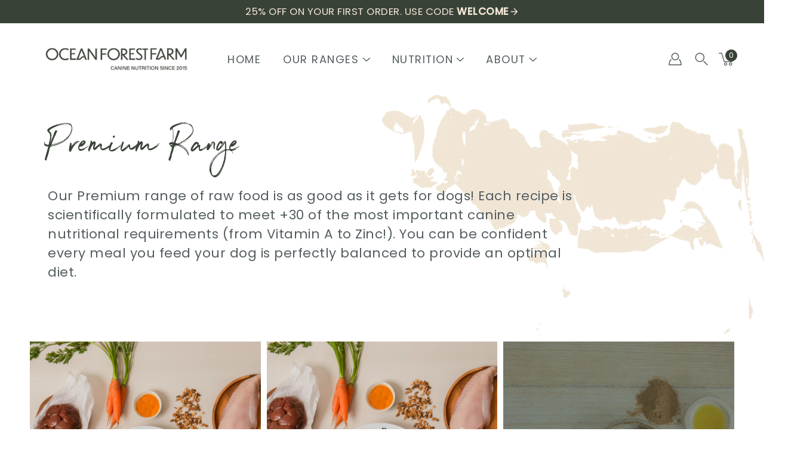

--- FILE ---
content_type: text/html; charset=utf-8
request_url: https://oceanforestfarm.com.au/collections/premium-range
body_size: 43651
content:
<!doctype html>
<html class="no-js no-touch" lang="en">
<head>
  
  
  <meta charset="utf-8">
  <meta http-equiv='X-UA-Compatible' content='IE=edge'>
  <meta name="viewport" content="width=device-width, height=device-height, initial-scale=1.0, minimum-scale=1.0">
  <link rel="canonical" href="https://oceanforestfarm.com.au/collections/premium-range">
  
  <link rel="preload" as="style" href="//oceanforestfarm.com.au/cdn/shop/t/66/assets/theme.css?v=156450544067499771861733915635">
  <link rel="preload" as="style" href="//oceanforestfarm.com.au/cdn/shop/t/66/assets/styles.css?v=29771495538835816511733915635">
  <link rel="preload" as="script" href="//oceanforestfarm.com.au/cdn/shop/t/66/assets/lazysizes.min.js?v=111431644619468174291733915629">
  <link rel="preload" as="script" href="//oceanforestfarm.com.au/cdn/shop/t/66/assets/theme.js?v=107425716949330208971735686928">
  <link rel="preload" as="image" href="//oceanforestfarm.com.au/cdn/shop/t/66/assets/loading.svg?v=25500050876666789991733915631">

  <link rel="preconnect" href="https://cdn.shopify.com" crossorigin>
  <link rel="preconnect" href="https://fonts.shopify.com" crossorigin>
  <link rel="preconnect" href="https://monorail-edge.shopifysvc.com" crossorigin>

  <title>Premium Range &ndash; Ocean Forest Farm</title>

  <style>
    :root {
      color-scheme: light dark;
    }
  </style><link rel="shortcut icon" href="//oceanforestfarm.com.au/cdn/shop/files/oceanforestfarm-stamp-logo-black-rgb-900px-w-72ppi_48x48.png?v=1687864780" type="image/png">
    <link rel="icon" href="//oceanforestfarm.com.au/cdn/shop/files/oceanforestfarm-stamp-logo-black-rgb-900px-w-72ppi_96x96.png?v=1687864780" sizes="96x96" type="image/png">
    <link rel="icon" href="//oceanforestfarm.com.au/cdn/shop/files/oceanforestfarm-stamp-logo-black-rgb-900px-w-72ppi_144x144.png?v=1687864780" sizes="144x144" type="image/png">
    <link rel="icon" href="//oceanforestfarm.com.au/cdn/shop/files/oceanforestfarm-stamp-logo-black-rgb-900px-w-72ppi_192x192.png?v=1687864780" sizes="192x192" type="image/png">
    <link rel="icon" href="//oceanforestfarm.com.au/cdn/shop/files/oceanforestfarm-stamp-logo-black-rgb-900px-w-72ppi_240x240.png?v=1687864780" sizes="240x240" type="image/png">
    <link rel="shortcut icon" href="//oceanforestfarm.com.au/cdn/shop/files/oceanforestfarm-stamp-logo-white-rgb-900px-w-72ppi_48x48.png?v=1687864802" type="image/png" media="(prefers-color-scheme: dark)">
    <link rel="icon" href="//oceanforestfarm.com.au/cdn/shop/files/oceanforestfarm-stamp-logo-white-rgb-900px-w-72ppi_96x96.png?v=1687864802" sizes="96x96" type="image/png" media="(prefers-color-scheme: dark)">
    <link rel="icon" href="//oceanforestfarm.com.au/cdn/shop/files/oceanforestfarm-stamp-logo-white-rgb-900px-w-72ppi_144x144.png?v=1687864802" sizes="144x144" type="image/png" media="(prefers-color-scheme: dark)">
    <link rel="icon" href="//oceanforestfarm.com.au/cdn/shop/files/oceanforestfarm-stamp-logo-white-rgb-900px-w-72ppi_192x192.png?v=1687864802" sizes="192x192" type="image/png" media="(prefers-color-scheme: dark)">
    <link rel="icon" href="//oceanforestfarm.com.au/cdn/shop/files/oceanforestfarm-stamp-logo-white-rgb-900px-w-72ppi_240x240.png?v=1687864802" sizes="240x240" type="image/png" media="(prefers-color-scheme: dark)">
    <link rel="icon" href="//oceanforestfarm.com.au/cdn/shop/files/oceanforestfarm-stamp-logo-white-rgb-900px-w-72ppi_240x240.png?v=1687864802" sizes="240x240" type="image/png" media="(prefers-color-scheme: dark)"><meta name="description" content="Our Premium range of raw food is as good as it gets for dogs! Each recipe is scientifically formulated to meet +30 of the most important canine nutritional requirements (from Vitamin A to Zinc!). You can be confident every meal you feed your dog is perfectly balanced to provide an optimal diet. "><link rel="preload" as="font" href="//oceanforestfarm.com.au/cdn/fonts/poppins/poppins_n4.0ba78fa5af9b0e1a374041b3ceaadf0a43b41362.woff2" type="font/woff2" crossorigin><link rel="preload" as="font" href="//oceanforestfarm.com.au/cdn/fonts/nunito/nunito_n4.fc49103dc396b42cae9460289072d384b6c6eb63.woff2" type="font/woff2" crossorigin><!-- /snippets/social-meta-tags.liquid -->




<meta property="og:site_name" content="Ocean Forest Farm">
<meta property="og:url" content="https://oceanforestfarm.com.au/collections/premium-range">
<meta property="og:title" content="Premium Range">
<meta property="og:type" content="product.group">
<meta property="og:description" content="Our Premium range of raw food is as good as it gets for dogs! Each recipe is scientifically formulated to meet +30 of the most important canine nutritional requirements (from Vitamin A to Zinc!). You can be confident every meal you feed your dog is perfectly balanced to provide an optimal diet. ">

<meta property="og:image" content="http://oceanforestfarm.com.au/cdn/shop/collections/collections-premium_1200x1200.png?v=1723795261">
<meta property="og:image:secure_url" content="https://oceanforestfarm.com.au/cdn/shop/collections/collections-premium_1200x1200.png?v=1723795261">


<meta name="twitter:card" content="summary_large_image">
<meta name="twitter:title" content="Premium Range">
<meta name="twitter:description" content="Our Premium range of raw food is as good as it gets for dogs! Each recipe is scientifically formulated to meet +30 of the most important canine nutritional requirements (from Vitamin A to Zinc!). You can be confident every meal you feed your dog is perfectly balanced to provide an optimal diet. ">
<style data-shopify>@font-face {
  font-family: Nunito;
  font-weight: 400;
  font-style: normal;
  font-display: swap;
  src: url("//oceanforestfarm.com.au/cdn/fonts/nunito/nunito_n4.fc49103dc396b42cae9460289072d384b6c6eb63.woff2") format("woff2"),
       url("//oceanforestfarm.com.au/cdn/fonts/nunito/nunito_n4.5d26d13beeac3116db2479e64986cdeea4c8fbdd.woff") format("woff");
}

@font-face {
  font-family: Poppins;
  font-weight: 400;
  font-style: normal;
  font-display: swap;
  src: url("//oceanforestfarm.com.au/cdn/fonts/poppins/poppins_n4.0ba78fa5af9b0e1a374041b3ceaadf0a43b41362.woff2") format("woff2"),
       url("//oceanforestfarm.com.au/cdn/fonts/poppins/poppins_n4.214741a72ff2596839fc9760ee7a770386cf16ca.woff") format("woff");
}



  @font-face {
  font-family: Nunito;
  font-weight: 500;
  font-style: normal;
  font-display: swap;
  src: url("//oceanforestfarm.com.au/cdn/fonts/nunito/nunito_n5.a0f0edcf8fc7e6ef641de980174adff4690e50c2.woff2") format("woff2"),
       url("//oceanforestfarm.com.au/cdn/fonts/nunito/nunito_n5.b31690ac83c982675aeba15b7e6c0a6ec38755b3.woff") format("woff");
}




  @font-face {
  font-family: Poppins;
  font-weight: 500;
  font-style: normal;
  font-display: swap;
  src: url("//oceanforestfarm.com.au/cdn/fonts/poppins/poppins_n5.ad5b4b72b59a00358afc706450c864c3c8323842.woff2") format("woff2"),
       url("//oceanforestfarm.com.au/cdn/fonts/poppins/poppins_n5.33757fdf985af2d24b32fcd84c9a09224d4b2c39.woff") format("woff");
}



  @font-face {
  font-family: Poppins;
  font-weight: 400;
  font-style: italic;
  font-display: swap;
  src: url("//oceanforestfarm.com.au/cdn/fonts/poppins/poppins_i4.846ad1e22474f856bd6b81ba4585a60799a9f5d2.woff2") format("woff2"),
       url("//oceanforestfarm.com.au/cdn/fonts/poppins/poppins_i4.56b43284e8b52fc64c1fd271f289a39e8477e9ec.woff") format("woff");
}




  @font-face {
  font-family: Poppins;
  font-weight: 500;
  font-style: italic;
  font-display: swap;
  src: url("//oceanforestfarm.com.au/cdn/fonts/poppins/poppins_i5.6acfce842c096080e34792078ef3cb7c3aad24d4.woff2") format("woff2"),
       url("//oceanforestfarm.com.au/cdn/fonts/poppins/poppins_i5.a49113e4fe0ad7fd7716bd237f1602cbec299b3c.woff") format("woff");
}



:root {
  ---color-background: #ffffff;
  ---color-background-alpha-25: rgba(255, 255, 255, 0.25);
  ---color-background-alpha-35: rgba(255, 255, 255, 0.35);
  ---color-background-alpha-60: rgba(255, 255, 255, 0.6);
  ---color-background-overlay: rgba(255, 255, 255, 0.9);
  ---color-background-table-header: #808080;
  ---color-heading: #323232;
  ---color-text: #545d60;
  ---color-text-alpha-5: rgba(84, 93, 96, 0.05);
  ---color-text-alpha-8: rgba(84, 93, 96, 0.08);
  ---color-text-alpha-10: rgba(84, 93, 96, 0.1);
  ---color-text-alpha-25: rgba(84, 93, 96, 0.25);
  ---color-text-alpha-30: rgba(84, 93, 96, 0.3);
  ---color-text-alpha-55: rgba(84, 93, 96, 0.55);
  ---color-text-alpha-60: rgba(84, 93, 96, 0.6);
  ---color-label: rgba(84, 93, 96, 0.8);
  ---color-input-placeholder: rgba(84, 93, 96, 0.5);
  ---color-cart-text: rgba(84, 93, 96, 0.6);
  ---color-border: #000000;
  ---color-border-alpha-8: rgba(0, 0, 0, 0.08);
  ---color-border-dark: #000000;
  ---color-error-text: #d02e2e;
  ---color-error-bg: rgba(208, 46, 46, 0.05);
  ---color-error-border: rgba(208, 46, 46, 0.25);
  ---color-badge-text: #fff;
  ---color-badge-bg: #394237;
  ---color-button-primary-bg: #394237;
  ---color-button-primary-text: #fff;
  ---color-button-primary-border: #394237;
  ---color-button-secondary-bg: #DAB5A0;
  ---color-button-secondary-text: #fff;
  ---color-button-secondary-border: #DAB5A0;
  ---color-button-tertiary-bg: #F1E6D5;
  ---color-button-tertiary-text: #394237;
  ---color-button-alt-bg: transparent;
  ---color-button-alt-text: #394237;
  ---color-button-alt-border: #394237;
  ---color-search-overlay: rgba(51, 51, 51, 0.5);

  ---body-letter-spacing: 0.5px;
  ---heading-letter-spacing: 0.5px;

  ---body-font-family: Poppins, sans-serif;
  ---heading-font-family: Nunito, sans-serif;
  ---heading-font-family: "Marcellus", sans-serif;
  ---body-font-weight: 400;
  ---heading-font-weight: 400;

  ---body-font-style: normal;
  ---heading-font-style: normal;

  ---body-font-weight-medium: 400;
  ---body-font-weight-bold: 500;

  ---heading-font-weight-bold: 500;

  ---font-adjust-body: 1.2;
  ---font-adjust-heading: 1.0;--rating-font-size: calc(var(---font-adjust-body) * 1.1);
  --rating-letter-spacing: 0.15;

  ---image-size: cover;
  ---image-aspect-ratio: 1.2;
  ---image-aspect-ratio-padding: 120.0%;

  --icon-loading: url( "//oceanforestfarm.com.au/cdn/shop/t/66/assets/loading.svg?v=25500050876666789991733915631" );
  --icon-zoom-in: url( "//oceanforestfarm.com.au/cdn/shop/t/66/assets/icon-zoom-in.svg?v=66463440030260818311733915627" );
  --icon-zoom-out: url( "//oceanforestfarm.com.au/cdn/shop/t/66/assets/icon-zoom-out.svg?v=19447117299412374421733915628" );

  --header-height: 120px;
  --header-initial-height: 120px;
  --scrollbar-width: 0px;
  --collection-featured-block-height: none;

  
  --color-placeholder-bg: #ABA9A9;
  --color-placeholder-fill: rgba(246, 247, 255, 0.3);

  --swatch-size: 22px;

  
  --overlay-color: #000;
  --overlay-opacity: 0;

  
  --gutter: 10px;
}</style><style>
    @font-face {
      font-family: "Marcellus";
      src: url("//oceanforestfarm.com.au/cdn/shop/t/66/assets/Marcellus-Regular.woff2?v=112039316074467788871733915621") format('woff2'), url("//oceanforestfarm.com.au/cdn/shop/t/66/assets/Marcellus-Regular.woff?v=123195719239560314021733915620") format('woff');
    }
    @font-face {
      font-family: 'Northwell';
      src: url("//oceanforestfarm.com.au/cdn/shop/t/66/assets/Northwell.woff2?v=159416168121856400501733915624") format('woff2'), url("//oceanforestfarm.com.au/cdn/shop/t/66/assets/Northwell.woff?v=46951676603400933621733915623") format('woff');
      font-weight: normal;
      font-style: normal;
    }
    :root {
      --page-width: 1720px;
    }
  </style><link href="//oceanforestfarm.com.au/cdn/shop/t/66/assets/theme.css?v=156450544067499771861733915635" rel="stylesheet" type="text/css" media="all" /><link href="//oceanforestfarm.com.au/cdn/shop/t/66/assets/styles.css?v=29771495538835816511733915635" rel="stylesheet" type="text/css" media="all" /><style>
    .template-collection .main-content {
      background-image: url(" //oceanforestfarm.com.au/cdn/shop/files/cow-full.png?v=1699946826&width=800 ");
      background-repeat: no-repeat;
	    background-size: 80%;
	    background-position: right top;
      background-origin: content-box;
    }
    @media screen and (min-width: 768px) {
      .template-collection .main-content {
        background-size: 65%;
        background-image: url(" //oceanforestfarm.com.au/cdn/shop/files/cow-full.png?v=1699946826&width=1200 ");
      }
    }
    @media screen and (min-width: 960px) {
      .template-collection .main-content {
        background-size: 50%;
      }
    }
  
  </style><script type="text/javascript">
    if (window.MSInputMethodContext && document.documentMode) {
      var scripts = document.getElementsByTagName('script')[0];
      var polyfill = document.createElement("script");
      polyfill.defer = true;
      polyfill.src = "//oceanforestfarm.com.au/cdn/shop/t/66/assets/ie11.js?v=144489047535103983231733915628";

      scripts.parentNode.insertBefore(polyfill, scripts);
    } else {
      document.documentElement.className = document.documentElement.className.replace('no-js', 'js');
    }

    
    

    let root = '/';
    if (root[root.length - 1] !== '/') {
      root = `${root}/`;
    }

    window.theme = {
      info: {
        name: 'Modular'
      },
      version: '3.1.0',
      routes: {
        root_url: root,
        search_url: "\/search",
        cart_url: "\/cart",
        product_recommendations_url: "\/recommendations\/products"
      },
      assets: {
        photoswipe: '//oceanforestfarm.com.au/cdn/shop/t/66/assets/photoswipe.js?v=130085143056322247361733915633',
        smoothscroll: '//oceanforestfarm.com.au/cdn/shop/t/66/assets/smoothscroll.js?v=37906625415260927261733915634',
        no_image: "//oceanforestfarm.com.au/cdn/shopifycloud/storefront/assets/no-image-2048-a2addb12_1024x.gif",
        blank: "\/\/oceanforestfarm.com.au\/cdn\/shop\/t\/66\/assets\/blank_1x1.gif?v=50849316544257392421733915626",
        swatches: '//oceanforestfarm.com.au/cdn/shop/t/66/assets/swatches.json?v=140223261126306314001733915609',
        base: "//oceanforestfarm.com.au/cdn/shop/t/66/assets/",
        image: '//oceanforestfarm.com.au/cdn/shop/t/66/assets/image.png?v=12992',
      },
      translations: {
        add_to_cart: "Add to Cart",
        form_submit: "Add to Cart",
        form_submit_error: "Woops!",
        on_sale: "Sale",
        pre_order: "Pre-order",
        sold_out: "Sold out",
        unavailable: "Unavailable",
        from: "From",
        no_results: "No results found",
        color: ["Color"," Colour"],
      },
      icons: {
        arrow: '<svg aria-hidden="true" focusable="false" role="presentation" class="icon icon-arrow" viewBox="0 0 1024 1024"><path d="M926.553 256.428c25.96-23.409 62.316-19.611 83.605 7.033 20.439 25.582 18.251 61.132-6.623 83.562l-467.01 421.128c-22.547 20.331-56.39 19.789-78.311-1.237L19.143 345.786c-24.181-23.193-25.331-58.79-4.144-83.721 22.077-25.978 58.543-28.612 83.785-4.402l400.458 384.094 427.311-385.33z"/></svg>',
        arrowSlider: '<svg aria-hidden="true" focusable="false" role="presentation" class="icon icon-submit" viewBox="0 0 1024 1024"><path d="M1023.998 511.724v-6.44a4.818 4.818 0 00-1.605-3.215l-.005-.005c0-1.61-1.61-1.61-1.61-3.22s-1.61-1.61-1.61-3.22c-.89 0-1.61-.72-1.61-1.61L652.074 115.649c-6.058-5.789-14.286-9.354-23.346-9.354s-17.288 3.564-23.358 9.366l.013-.013c-6.101 5.61-9.909 13.631-9.909 22.541s3.81 16.931 9.888 22.52l.022.02 307.522 318.793H32.201C14.416 479.522 0 493.939 0 511.723s14.417 32.201 32.201 32.201h887.145L605.384 862.717a32.062 32.062 0 00-8.429 21.72c0 9.19 3.851 17.481 10.025 23.347l.014.013c5.61 6.101 13.631 9.909 22.541 9.909s16.931-3.81 22.52-9.888l.02-.022 363.874-370.315c0-1.61 0-1.61 1.61-3.22.89 0 1.61-.72 1.61-1.61 0-1.61 1.61-1.61 1.61-3.22h1.61v-3.22a4.81 4.81 0 001.608-3.203l.002-.017v-11.27z"/></svg>',
        arrowNavSlider: 'M0.0776563715,49.6974826 L0.0776563715,50.3266624 C0.0882978908,50.4524827 0.146435015,50.5626537 0.234305795,50.6407437 C0.234697028,50.7982538 0.39181593,50.7982538 0.39181593,50.9556075 C0.39181593,51.1129611 0.548934833,51.1127264 0.548934833,51.27008 C0.636101395,51.27008 0.706053735,51.3405018 0.706053735,51.4271989 L36.3981789,88.377449 C36.9898787,88.9427015 37.7935482,89.2908983 38.6778897,89.2908983 C39.5622313,89.2908983 40.3661354,88.9429363 40.9590089,88.3761189 C41.5534473,87.8297238 41.9253528,87.0464767 41.9253528,86.1759065 C41.9253528,85.3053363 41.5534473,84.5227934 40.9597131,83.9766331 L10.297036,52.0652206 L96.9330092,52.8421298 C98.6696895,52.8421298 100.077578,51.4342411 100.077578,49.6975608 C100.077578,47.9608805 98.6696895,46.5529919 96.9330092,46.5529919 L10.297036,46.5529919 L40.9578352,15.4206794 C41.4680804,14.8636428 41.7811445,14.1180323 41.7811445,13.299496 C41.7811445,12.4018526 41.4053267,11.5926276 40.8022812,11.0197852 C40.2533823,10.422843 39.4701352,10.0509375 38.599565,10.0509375 C37.7289948,10.0509375 36.9464519,10.422843 36.4002916,11.0165771 L36.3981007,11.018768 L0.863172638,47.1829542 C0.863172638,47.3400731 0.863172638,47.3400731 0.706053735,47.4974267 C0.618887173,47.4974267 0.548934833,47.5678485 0.548934833,47.6545456 C0.548934833,47.8116645 0.39181593,47.8116645 0.39181593,47.9690181 L0.234697028,47.9690181 L0.234697028,48.2834907 C0.146356768,48.3619719 0.0882196443,48.4723777 0.077578125,48.5964766 L0.077578125,49.6984215 L0.0776563715,49.6974826 Z',
        arrowLong: '<svg aria-hidden="true" focusable="false" role="presentation" class="icon icon-arrow-long" viewBox="0 0 1024 1024"><path d="M525.379 1020.065l114.69-110.279c7.645-7.353 7.645-18.379 0-25.732s-19.113-7.353-26.762 0l-82.194 77.195V18.379C531.113 7.35 523.468 0 512 0s-19.113 7.353-19.113 18.379v942.87l-82.194-79.033c-7.645-7.353-19.113-7.353-26.762 0-3.823 3.676-5.734 9.191-5.734 12.868s1.911 9.191 5.734 12.868l114.69 110.279c7.645 7.353 19.113 7.353 26.762 1.838z"/></svg>',
        check: '<svg aria-hidden="true" focusable="false" role="presentation" class="icon icon-check" viewBox="0 0 1317 1024"><path d="M1277.067 47.359c-42.785-42.731-112.096-42.731-154.88 0L424.495 745.781l-232.32-233.782c-43.178-40.234-110.463-39.047-152.195 2.685s-42.919 109.017-2.685 152.195L347.056 976.64c42.785 42.731 112.096 42.731 154.88 0l775.132-774.401c42.731-42.785 42.731-112.096 0-154.88z"/></svg>',
        close: '<svg aria-hidden="true" focusable="false" role="presentation" class="icon icon-close" viewBox="0 0 1024 1024"><path d="M446.174 512L13.632 79.458c-18.177-18.177-18.177-47.649 0-65.826s47.649-18.177 65.826 0L512 446.174 944.542 13.632c18.177-18.177 47.649-18.177 65.826 0s18.177 47.649 0 65.826L577.826 512l432.542 432.542c18.177 18.177 18.177 47.649 0 65.826s-47.649 18.177-65.826 0L512 577.826 79.458 1010.368c-18.177 18.177-47.649 18.177-65.826 0s-18.177-47.649 0-65.826L446.174 512z"/></svg>',
        plus: '<svg aria-hidden="true" focusable="false" role="presentation" class="icon icon-plus" viewBox="0 0 1024 1024"><path d="M465.066 465.067l.001-411.166c-.005-.407-.005-.407-.006-.805 0-29.324 23.796-53.095 53.149-53.095s53.149 23.771 53.149 53.095c-.001.365-.001.365-.004.524l-.009 411.446 398.754.001c.407-.005.407-.005.805-.006 29.324 0 53.095 23.796 53.095 53.149s-23.771 53.149-53.095 53.149c-.365-.001-.365-.001-.524-.004l-399.037-.009-.009 396.75a53.99 53.99 0 01.071 2.762c0 29.35-23.817 53.142-53.197 53.142-28.299 0-51.612-22.132-53.124-50.361l-.044-.832.583-.382-.586.017c-.02-.795-.02-.795-.024-1.59.011-1.42.011-1.42.05-1.933l.001-397.576-409.162-.009c-1.378.059-1.378.059-2.762.071-29.35 0-53.142-23.817-53.142-53.197 0-28.299 22.132-51.612 50.361-53.124l.832-.044.382.583-.017-.586c.795-.02.795-.02 1.59-.024 1.42.011 1.42.011 1.933.05l409.986.001z"/></svg>',
        minus: '<svg aria-hidden="true" focusable="false" role="presentation" class="icon icon-minus" viewBox="0 0 1024 1024"><path d="M51.573 459.468l-.017-.585c.795-.02.795-.02 1.59-.024 1.42.011 1.42.011 1.933.05l915.021.002c.407-.005.407-.005.805-.006 29.324 0 53.095 23.771 53.095 53.095s-23.771 53.095-53.095 53.095c-.365-.001-.365-.001-.524-.004l-914.477-.021c-1.378.059-1.378.059-2.762.071C23.792 565.141 0 541.348 0 511.999c0-28.271 22.132-51.558 50.361-53.069l.832-.044.382.582z"/></svg>',
      },
      settings: {
        enableAcceptTerms: false,
        enableAjaxCart: true,
        enablePaymentButton: false,
        enableVideoLooping: true,
        showQuickView: false,
        showQuantity: true,
        imageBackgroundSize: "cover",
        productBadgeStyle: "circle",
        searchType: "product",
        hoverImage: true,
        deliveryAreas: [],
        product_price_per_unit_format: "per kg"
      }
    };
    window.moneyFormat = "${{amount}}";
    window.slate = window.slate || {};
    window.lazySizesConfig = window.lazySizesConfig || {};
    window.lazySizesConfig.preloadAfterLoad = true;
  </script>
    <script>
      theme.settings.deliveryAreas = ["Alexandra Headland,Monday", "Aroona,Monday", "Banya,Monday", "Baringa,Monday", "Battery Hill,Monday", "Bells Creek,Monday", "Birtinya,Monday", "Bli Bli,Monday", "Bokarina,Monday", "Buddina,Monday", "Buderim,Monday", "Caloundra,Monday", "Caloundra West,Monday", "Castaways Beach,Wednesday", "Coolum Beach,Monday", "Cooroibah,Wednesday", "Corbould Park,Monday", "Cotton Tree,Monday", "Currimundi,Monday", "Dicky Beach,Monday", "Diddillibah,Monday", "Doonan,Wednesday", "Eumundi,Monday", "Eurungunder Hill,Monday", "Forest Glen,Monday", "Golden Beach,Monday", "Kawana,Monday", "Kawana Waters,Monday", "Kings Beach,Monday", "Kuluin,Monday", "Kunda Park,Monday", "Little Mountain,Monday", "Marcoola,Monday", "Marcus Beach,Wednesday", "Maroochy River,Monday", "Maroochy Waters,Monday", "Maroochydore,Monday", "Meridan Plains,Monday", "Minyama,Monday", "Moffat Beach,Monday", "Mons,Monday", "Mooloolaba,Monday", "Mount Coolum,Monday", "Mount Eum,Monday", "Mountain Creek,Monday", "Mt Coolum,Monday", "Mudjimba,Monday", "Nambour,Monday", "Nirimba,Monday,", "Noosa,Wednesday", "Noosa Heads,Wednesday", "Noosaville,Wednesday", "Pacific Paradise,Monday", "Palmwoods,Monday", "Palmview,Monday", "Parrearra,Monday", "Pelican Waters,Monday", "Peregian Beach,Wednesday", "Peregian Springs,Wednesday", "Point Arkwright,Monday", "Rosemount,Monday", "Shelly Beach,Monday", "Sippy Downs,Monday", "Sunrise Beach,Wednesday", "Sunshine Beach,Wednesday", "Tewantin,Wednesday", "Tinbeerwah,Wednesday", "Twin Waters,Monday", "Verrierdale,Wednesday", "Warana,Monday", "Weyba Downs,Wednesday", "Wurtulla,Monday", "Yaroomba,Monday"]
    </script>
  

  <!-- Libraries -->
  <script src="https://maps.googleapis.com/maps/api/js?key=AIzaSyApeb2JJ3v7wjQ13Kb73bWQSQhqDXT2RVw&libraries=places"></script>
<!-- Google Tag Manager -->
<script>(function(w,d,s,l,i){w[l]=w[l]||[];w[l].push({'gtm.start':
new Date().getTime(),event:'gtm.js'});var f=d.getElementsByTagName(s)[0],
j=d.createElement(s),dl=l!='dataLayer'?'&l='+l:'';j.async=true;j.src=
'https://www.googletagmanager.com/gtm.js?id='+i+dl;f.parentNode.insertBefore(j,f);
})(window,document,'script','dataLayer','GTM-P8C73L45');</script>
<!-- End Google Tag Manager -->

  <!-- Theme Javascript ============================================================== -->
  <script src="//oceanforestfarm.com.au/cdn/shop/t/66/assets/lazysizes.min.js?v=111431644619468174291733915629" async></script>
  <script src="//oceanforestfarm.com.au/cdn/shop/t/66/assets/vendor.js?v=176007356624558716481733915643" defer></script>
  <script src="//oceanforestfarm.com.au/cdn/shop/t/66/assets/theme.js?v=107425716949330208971735686928" defer></script><!-- Shopify app scripts =========================================================== -->
  <script>window.performance && window.performance.mark && window.performance.mark('shopify.content_for_header.start');</script><meta name="google-site-verification" content="NCIzcTHzbIOQNMCsEOEzMgs58RrE-_EHe6gPf_h-3-w">
<meta id="shopify-digital-wallet" name="shopify-digital-wallet" content="/55047061613/digital_wallets/dialog">
<meta name="shopify-checkout-api-token" content="5493216ddedf43740e1a4e6b5a60a6c3">
<link rel="alternate" type="application/atom+xml" title="Feed" href="/collections/premium-range.atom" />
<link rel="alternate" type="application/json+oembed" href="https://oceanforestfarm.com.au/collections/premium-range.oembed">
<script async="async" src="/checkouts/internal/preloads.js?locale=en-AU"></script>
<link rel="preconnect" href="https://shop.app" crossorigin="anonymous">
<script async="async" src="https://shop.app/checkouts/internal/preloads.js?locale=en-AU&shop_id=55047061613" crossorigin="anonymous"></script>
<script id="apple-pay-shop-capabilities" type="application/json">{"shopId":55047061613,"countryCode":"AU","currencyCode":"AUD","merchantCapabilities":["supports3DS"],"merchantId":"gid:\/\/shopify\/Shop\/55047061613","merchantName":"Ocean Forest Farm","requiredBillingContactFields":["postalAddress","email","phone"],"requiredShippingContactFields":["postalAddress","email","phone"],"shippingType":"shipping","supportedNetworks":["visa","masterCard","amex","jcb"],"total":{"type":"pending","label":"Ocean Forest Farm","amount":"1.00"},"shopifyPaymentsEnabled":true,"supportsSubscriptions":true}</script>
<script id="shopify-features" type="application/json">{"accessToken":"5493216ddedf43740e1a4e6b5a60a6c3","betas":["rich-media-storefront-analytics"],"domain":"oceanforestfarm.com.au","predictiveSearch":true,"shopId":55047061613,"locale":"en"}</script>
<script>var Shopify = Shopify || {};
Shopify.shop = "ocean-forest-farm.myshopify.com";
Shopify.locale = "en";
Shopify.currency = {"active":"AUD","rate":"1.0"};
Shopify.country = "AU";
Shopify.theme = {"name":"OFF 2.0.30","id":130389442669,"schema_name":"Modular","schema_version":"3.1.0","theme_store_id":null,"role":"main"};
Shopify.theme.handle = "null";
Shopify.theme.style = {"id":null,"handle":null};
Shopify.cdnHost = "oceanforestfarm.com.au/cdn";
Shopify.routes = Shopify.routes || {};
Shopify.routes.root = "/";</script>
<script type="module">!function(o){(o.Shopify=o.Shopify||{}).modules=!0}(window);</script>
<script>!function(o){function n(){var o=[];function n(){o.push(Array.prototype.slice.apply(arguments))}return n.q=o,n}var t=o.Shopify=o.Shopify||{};t.loadFeatures=n(),t.autoloadFeatures=n()}(window);</script>
<script>
  window.ShopifyPay = window.ShopifyPay || {};
  window.ShopifyPay.apiHost = "shop.app\/pay";
  window.ShopifyPay.redirectState = null;
</script>
<script id="shop-js-analytics" type="application/json">{"pageType":"collection"}</script>
<script defer="defer" async type="module" src="//oceanforestfarm.com.au/cdn/shopifycloud/shop-js/modules/v2/client.init-shop-cart-sync_BApSsMSl.en.esm.js"></script>
<script defer="defer" async type="module" src="//oceanforestfarm.com.au/cdn/shopifycloud/shop-js/modules/v2/chunk.common_CBoos6YZ.esm.js"></script>
<script type="module">
  await import("//oceanforestfarm.com.au/cdn/shopifycloud/shop-js/modules/v2/client.init-shop-cart-sync_BApSsMSl.en.esm.js");
await import("//oceanforestfarm.com.au/cdn/shopifycloud/shop-js/modules/v2/chunk.common_CBoos6YZ.esm.js");

  window.Shopify.SignInWithShop?.initShopCartSync?.({"fedCMEnabled":true,"windoidEnabled":true});

</script>
<script>
  window.Shopify = window.Shopify || {};
  if (!window.Shopify.featureAssets) window.Shopify.featureAssets = {};
  window.Shopify.featureAssets['shop-js'] = {"shop-cart-sync":["modules/v2/client.shop-cart-sync_DJczDl9f.en.esm.js","modules/v2/chunk.common_CBoos6YZ.esm.js"],"init-fed-cm":["modules/v2/client.init-fed-cm_BzwGC0Wi.en.esm.js","modules/v2/chunk.common_CBoos6YZ.esm.js"],"init-windoid":["modules/v2/client.init-windoid_BS26ThXS.en.esm.js","modules/v2/chunk.common_CBoos6YZ.esm.js"],"shop-cash-offers":["modules/v2/client.shop-cash-offers_DthCPNIO.en.esm.js","modules/v2/chunk.common_CBoos6YZ.esm.js","modules/v2/chunk.modal_Bu1hFZFC.esm.js"],"shop-button":["modules/v2/client.shop-button_D_JX508o.en.esm.js","modules/v2/chunk.common_CBoos6YZ.esm.js"],"init-shop-email-lookup-coordinator":["modules/v2/client.init-shop-email-lookup-coordinator_DFwWcvrS.en.esm.js","modules/v2/chunk.common_CBoos6YZ.esm.js"],"shop-toast-manager":["modules/v2/client.shop-toast-manager_tEhgP2F9.en.esm.js","modules/v2/chunk.common_CBoos6YZ.esm.js"],"shop-login-button":["modules/v2/client.shop-login-button_DwLgFT0K.en.esm.js","modules/v2/chunk.common_CBoos6YZ.esm.js","modules/v2/chunk.modal_Bu1hFZFC.esm.js"],"avatar":["modules/v2/client.avatar_BTnouDA3.en.esm.js"],"init-shop-cart-sync":["modules/v2/client.init-shop-cart-sync_BApSsMSl.en.esm.js","modules/v2/chunk.common_CBoos6YZ.esm.js"],"pay-button":["modules/v2/client.pay-button_BuNmcIr_.en.esm.js","modules/v2/chunk.common_CBoos6YZ.esm.js"],"init-shop-for-new-customer-accounts":["modules/v2/client.init-shop-for-new-customer-accounts_DrjXSI53.en.esm.js","modules/v2/client.shop-login-button_DwLgFT0K.en.esm.js","modules/v2/chunk.common_CBoos6YZ.esm.js","modules/v2/chunk.modal_Bu1hFZFC.esm.js"],"init-customer-accounts-sign-up":["modules/v2/client.init-customer-accounts-sign-up_TlVCiykN.en.esm.js","modules/v2/client.shop-login-button_DwLgFT0K.en.esm.js","modules/v2/chunk.common_CBoos6YZ.esm.js","modules/v2/chunk.modal_Bu1hFZFC.esm.js"],"shop-follow-button":["modules/v2/client.shop-follow-button_C5D3XtBb.en.esm.js","modules/v2/chunk.common_CBoos6YZ.esm.js","modules/v2/chunk.modal_Bu1hFZFC.esm.js"],"checkout-modal":["modules/v2/client.checkout-modal_8TC_1FUY.en.esm.js","modules/v2/chunk.common_CBoos6YZ.esm.js","modules/v2/chunk.modal_Bu1hFZFC.esm.js"],"init-customer-accounts":["modules/v2/client.init-customer-accounts_C0Oh2ljF.en.esm.js","modules/v2/client.shop-login-button_DwLgFT0K.en.esm.js","modules/v2/chunk.common_CBoos6YZ.esm.js","modules/v2/chunk.modal_Bu1hFZFC.esm.js"],"lead-capture":["modules/v2/client.lead-capture_Cq0gfm7I.en.esm.js","modules/v2/chunk.common_CBoos6YZ.esm.js","modules/v2/chunk.modal_Bu1hFZFC.esm.js"],"shop-login":["modules/v2/client.shop-login_BmtnoEUo.en.esm.js","modules/v2/chunk.common_CBoos6YZ.esm.js","modules/v2/chunk.modal_Bu1hFZFC.esm.js"],"payment-terms":["modules/v2/client.payment-terms_BHOWV7U_.en.esm.js","modules/v2/chunk.common_CBoos6YZ.esm.js","modules/v2/chunk.modal_Bu1hFZFC.esm.js"]};
</script>
<script>(function() {
  var isLoaded = false;
  function asyncLoad() {
    if (isLoaded) return;
    isLoaded = true;
    var urls = ["https:\/\/static.rechargecdn.com\/assets\/js\/widget.min.js?shop=ocean-forest-farm.myshopify.com"];
    for (var i = 0; i < urls.length; i++) {
      var s = document.createElement('script');
      s.type = 'text/javascript';
      s.async = true;
      s.src = urls[i];
      var x = document.getElementsByTagName('script')[0];
      x.parentNode.insertBefore(s, x);
    }
  };
  if(window.attachEvent) {
    window.attachEvent('onload', asyncLoad);
  } else {
    window.addEventListener('load', asyncLoad, false);
  }
})();</script>
<script id="__st">var __st={"a":55047061613,"offset":36000,"reqid":"8dfd1963-dc90-4002-bc3d-cce87f3dc780-1768861538","pageurl":"oceanforestfarm.com.au\/collections\/premium-range","u":"af09de676eae","p":"collection","rtyp":"collection","rid":277672001645};</script>
<script>window.ShopifyPaypalV4VisibilityTracking = true;</script>
<script id="captcha-bootstrap">!function(){'use strict';const t='contact',e='account',n='new_comment',o=[[t,t],['blogs',n],['comments',n],[t,'customer']],c=[[e,'customer_login'],[e,'guest_login'],[e,'recover_customer_password'],[e,'create_customer']],r=t=>t.map((([t,e])=>`form[action*='/${t}']:not([data-nocaptcha='true']) input[name='form_type'][value='${e}']`)).join(','),a=t=>()=>t?[...document.querySelectorAll(t)].map((t=>t.form)):[];function s(){const t=[...o],e=r(t);return a(e)}const i='password',u='form_key',d=['recaptcha-v3-token','g-recaptcha-response','h-captcha-response',i],f=()=>{try{return window.sessionStorage}catch{return}},m='__shopify_v',_=t=>t.elements[u];function p(t,e,n=!1){try{const o=window.sessionStorage,c=JSON.parse(o.getItem(e)),{data:r}=function(t){const{data:e,action:n}=t;return t[m]||n?{data:e,action:n}:{data:t,action:n}}(c);for(const[e,n]of Object.entries(r))t.elements[e]&&(t.elements[e].value=n);n&&o.removeItem(e)}catch(o){console.error('form repopulation failed',{error:o})}}const l='form_type',E='cptcha';function T(t){t.dataset[E]=!0}const w=window,h=w.document,L='Shopify',v='ce_forms',y='captcha';let A=!1;((t,e)=>{const n=(g='f06e6c50-85a8-45c8-87d0-21a2b65856fe',I='https://cdn.shopify.com/shopifycloud/storefront-forms-hcaptcha/ce_storefront_forms_captcha_hcaptcha.v1.5.2.iife.js',D={infoText:'Protected by hCaptcha',privacyText:'Privacy',termsText:'Terms'},(t,e,n)=>{const o=w[L][v],c=o.bindForm;if(c)return c(t,g,e,D).then(n);var r;o.q.push([[t,g,e,D],n]),r=I,A||(h.body.append(Object.assign(h.createElement('script'),{id:'captcha-provider',async:!0,src:r})),A=!0)});var g,I,D;w[L]=w[L]||{},w[L][v]=w[L][v]||{},w[L][v].q=[],w[L][y]=w[L][y]||{},w[L][y].protect=function(t,e){n(t,void 0,e),T(t)},Object.freeze(w[L][y]),function(t,e,n,w,h,L){const[v,y,A,g]=function(t,e,n){const i=e?o:[],u=t?c:[],d=[...i,...u],f=r(d),m=r(i),_=r(d.filter((([t,e])=>n.includes(e))));return[a(f),a(m),a(_),s()]}(w,h,L),I=t=>{const e=t.target;return e instanceof HTMLFormElement?e:e&&e.form},D=t=>v().includes(t);t.addEventListener('submit',(t=>{const e=I(t);if(!e)return;const n=D(e)&&!e.dataset.hcaptchaBound&&!e.dataset.recaptchaBound,o=_(e),c=g().includes(e)&&(!o||!o.value);(n||c)&&t.preventDefault(),c&&!n&&(function(t){try{if(!f())return;!function(t){const e=f();if(!e)return;const n=_(t);if(!n)return;const o=n.value;o&&e.removeItem(o)}(t);const e=Array.from(Array(32),(()=>Math.random().toString(36)[2])).join('');!function(t,e){_(t)||t.append(Object.assign(document.createElement('input'),{type:'hidden',name:u})),t.elements[u].value=e}(t,e),function(t,e){const n=f();if(!n)return;const o=[...t.querySelectorAll(`input[type='${i}']`)].map((({name:t})=>t)),c=[...d,...o],r={};for(const[a,s]of new FormData(t).entries())c.includes(a)||(r[a]=s);n.setItem(e,JSON.stringify({[m]:1,action:t.action,data:r}))}(t,e)}catch(e){console.error('failed to persist form',e)}}(e),e.submit())}));const S=(t,e)=>{t&&!t.dataset[E]&&(n(t,e.some((e=>e===t))),T(t))};for(const o of['focusin','change'])t.addEventListener(o,(t=>{const e=I(t);D(e)&&S(e,y())}));const B=e.get('form_key'),M=e.get(l),P=B&&M;t.addEventListener('DOMContentLoaded',(()=>{const t=y();if(P)for(const e of t)e.elements[l].value===M&&p(e,B);[...new Set([...A(),...v().filter((t=>'true'===t.dataset.shopifyCaptcha))])].forEach((e=>S(e,t)))}))}(h,new URLSearchParams(w.location.search),n,t,e,['guest_login'])})(!0,!0)}();</script>
<script integrity="sha256-4kQ18oKyAcykRKYeNunJcIwy7WH5gtpwJnB7kiuLZ1E=" data-source-attribution="shopify.loadfeatures" defer="defer" src="//oceanforestfarm.com.au/cdn/shopifycloud/storefront/assets/storefront/load_feature-a0a9edcb.js" crossorigin="anonymous"></script>
<script crossorigin="anonymous" defer="defer" src="//oceanforestfarm.com.au/cdn/shopifycloud/storefront/assets/shopify_pay/storefront-65b4c6d7.js?v=20250812"></script>
<script data-source-attribution="shopify.dynamic_checkout.dynamic.init">var Shopify=Shopify||{};Shopify.PaymentButton=Shopify.PaymentButton||{isStorefrontPortableWallets:!0,init:function(){window.Shopify.PaymentButton.init=function(){};var t=document.createElement("script");t.src="https://oceanforestfarm.com.au/cdn/shopifycloud/portable-wallets/latest/portable-wallets.en.js",t.type="module",document.head.appendChild(t)}};
</script>
<script data-source-attribution="shopify.dynamic_checkout.buyer_consent">
  function portableWalletsHideBuyerConsent(e){var t=document.getElementById("shopify-buyer-consent"),n=document.getElementById("shopify-subscription-policy-button");t&&n&&(t.classList.add("hidden"),t.setAttribute("aria-hidden","true"),n.removeEventListener("click",e))}function portableWalletsShowBuyerConsent(e){var t=document.getElementById("shopify-buyer-consent"),n=document.getElementById("shopify-subscription-policy-button");t&&n&&(t.classList.remove("hidden"),t.removeAttribute("aria-hidden"),n.addEventListener("click",e))}window.Shopify?.PaymentButton&&(window.Shopify.PaymentButton.hideBuyerConsent=portableWalletsHideBuyerConsent,window.Shopify.PaymentButton.showBuyerConsent=portableWalletsShowBuyerConsent);
</script>
<script data-source-attribution="shopify.dynamic_checkout.cart.bootstrap">document.addEventListener("DOMContentLoaded",(function(){function t(){return document.querySelector("shopify-accelerated-checkout-cart, shopify-accelerated-checkout")}if(t())Shopify.PaymentButton.init();else{new MutationObserver((function(e,n){t()&&(Shopify.PaymentButton.init(),n.disconnect())})).observe(document.body,{childList:!0,subtree:!0})}}));
</script>
<link id="shopify-accelerated-checkout-styles" rel="stylesheet" media="screen" href="https://oceanforestfarm.com.au/cdn/shopifycloud/portable-wallets/latest/accelerated-checkout-backwards-compat.css" crossorigin="anonymous">
<style id="shopify-accelerated-checkout-cart">
        #shopify-buyer-consent {
  margin-top: 1em;
  display: inline-block;
  width: 100%;
}

#shopify-buyer-consent.hidden {
  display: none;
}

#shopify-subscription-policy-button {
  background: none;
  border: none;
  padding: 0;
  text-decoration: underline;
  font-size: inherit;
  cursor: pointer;
}

#shopify-subscription-policy-button::before {
  box-shadow: none;
}

      </style>

<script>window.performance && window.performance.mark && window.performance.mark('shopify.content_for_header.end');</script>
<!-- BEGIN app block: shopify://apps/judge-me-reviews/blocks/judgeme_core/61ccd3b1-a9f2-4160-9fe9-4fec8413e5d8 --><!-- Start of Judge.me Core -->






<link rel="dns-prefetch" href="https://cdnwidget.judge.me">
<link rel="dns-prefetch" href="https://cdn.judge.me">
<link rel="dns-prefetch" href="https://cdn1.judge.me">
<link rel="dns-prefetch" href="https://api.judge.me">

<script data-cfasync='false' class='jdgm-settings-script'>window.jdgmSettings={"pagination":5,"disable_web_reviews":false,"badge_no_review_text":"No reviews","badge_n_reviews_text":"{{ n }} review/reviews","badge_star_color":"#E07342","hide_badge_preview_if_no_reviews":false,"badge_hide_text":false,"enforce_center_preview_badge":false,"widget_title":"Customer Reviews","widget_open_form_text":"Write a review","widget_close_form_text":"Cancel review","widget_refresh_page_text":"Refresh page","widget_summary_text":"Based on {{ number_of_reviews }} review/reviews","widget_no_review_text":"Be the first to write a review","widget_name_field_text":"Display name","widget_verified_name_field_text":"Verified Name (public)","widget_name_placeholder_text":"Display name","widget_required_field_error_text":"This field is required.","widget_email_field_text":"Email address","widget_verified_email_field_text":"Verified Email (private, can not be edited)","widget_email_placeholder_text":"Your email address","widget_email_field_error_text":"Please enter a valid email address.","widget_rating_field_text":"Rating","widget_review_title_field_text":"Review Title","widget_review_title_placeholder_text":"Give your review a title","widget_review_body_field_text":"Review content","widget_review_body_placeholder_text":"Start writing here...","widget_pictures_field_text":"Picture/Video (optional)","widget_submit_review_text":"Submit Review","widget_submit_verified_review_text":"Submit Verified Review","widget_submit_success_msg_with_auto_publish":"Thank you! Please refresh the page in a few moments to see your review. You can remove or edit your review by logging into \u003ca href='https://judge.me/login' target='_blank' rel='nofollow noopener'\u003eJudge.me\u003c/a\u003e","widget_submit_success_msg_no_auto_publish":"Thank you! Your review will be published as soon as it is approved by the shop admin. You can remove or edit your review by logging into \u003ca href='https://judge.me/login' target='_blank' rel='nofollow noopener'\u003eJudge.me\u003c/a\u003e","widget_show_default_reviews_out_of_total_text":"Showing {{ n_reviews_shown }} out of {{ n_reviews }} reviews.","widget_show_all_link_text":"Show all","widget_show_less_link_text":"Show less","widget_author_said_text":"{{ reviewer_name }} said:","widget_days_text":"{{ n }} days ago","widget_weeks_text":"{{ n }} week/weeks ago","widget_months_text":"{{ n }} month/months ago","widget_years_text":"{{ n }} year/years ago","widget_yesterday_text":"Yesterday","widget_today_text":"Today","widget_replied_text":"\u003e\u003e {{ shop_name }} replied:","widget_read_more_text":"Read more","widget_reviewer_name_as_initial":"","widget_rating_filter_color":"#fbcd0a","widget_rating_filter_see_all_text":"See all reviews","widget_sorting_most_recent_text":"Most Recent","widget_sorting_highest_rating_text":"Highest Rating","widget_sorting_lowest_rating_text":"Lowest Rating","widget_sorting_with_pictures_text":"Only Pictures","widget_sorting_most_helpful_text":"Most Helpful","widget_open_question_form_text":"Ask a question","widget_reviews_subtab_text":"Reviews","widget_questions_subtab_text":"Questions","widget_question_label_text":"Question","widget_answer_label_text":"Answer","widget_question_placeholder_text":"Write your question here","widget_submit_question_text":"Submit Question","widget_question_submit_success_text":"Thank you for your question! We will notify you once it gets answered.","widget_star_color":"#E07342","verified_badge_text":"Verified","verified_badge_bg_color":"","verified_badge_text_color":"","verified_badge_placement":"left-of-reviewer-name","widget_review_max_height":"","widget_hide_border":false,"widget_social_share":false,"widget_thumb":false,"widget_review_location_show":false,"widget_location_format":"","all_reviews_include_out_of_store_products":true,"all_reviews_out_of_store_text":"(out of store)","all_reviews_pagination":100,"all_reviews_product_name_prefix_text":"about","enable_review_pictures":true,"enable_question_anwser":false,"widget_theme":"default","review_date_format":"dd/mm/yy","default_sort_method":"most-recent","widget_product_reviews_subtab_text":"Product Reviews","widget_shop_reviews_subtab_text":"Shop Reviews","widget_other_products_reviews_text":"Reviews for other products","widget_store_reviews_subtab_text":"Store reviews","widget_no_store_reviews_text":"This store hasn't received any reviews yet","widget_web_restriction_product_reviews_text":"This product hasn't received any reviews yet","widget_no_items_text":"No items found","widget_show_more_text":"Show more","widget_write_a_store_review_text":"Write a Store Review","widget_other_languages_heading":"Reviews in Other Languages","widget_translate_review_text":"Translate review to {{ language }}","widget_translating_review_text":"Translating...","widget_show_original_translation_text":"Show original ({{ language }})","widget_translate_review_failed_text":"Review couldn't be translated.","widget_translate_review_retry_text":"Retry","widget_translate_review_try_again_later_text":"Try again later","show_product_url_for_grouped_product":false,"widget_sorting_pictures_first_text":"Pictures First","show_pictures_on_all_rev_page_mobile":true,"show_pictures_on_all_rev_page_desktop":true,"floating_tab_hide_mobile_install_preference":false,"floating_tab_button_name":"★ Reviews","floating_tab_title":"Let customers speak for us","floating_tab_button_color":"","floating_tab_button_background_color":"","floating_tab_url":"","floating_tab_url_enabled":false,"floating_tab_tab_style":"text","all_reviews_text_badge_text":"Customers rate us {{ shop.metafields.judgeme.all_reviews_rating | round: 1 }}/5 based on {{ shop.metafields.judgeme.all_reviews_count }} reviews.","all_reviews_text_badge_text_branded_style":"{{ shop.metafields.judgeme.all_reviews_rating | round: 1 }} out of 5 stars based on {{ shop.metafields.judgeme.all_reviews_count }} reviews","is_all_reviews_text_badge_a_link":false,"show_stars_for_all_reviews_text_badge":false,"all_reviews_text_badge_url":"","all_reviews_text_style":"branded","all_reviews_text_color_style":"judgeme_brand_color","all_reviews_text_color":"#108474","all_reviews_text_show_jm_brand":true,"featured_carousel_show_header":true,"featured_carousel_title":"Let customers speak for us","testimonials_carousel_title":"Customers are saying","videos_carousel_title":"Real customer stories","cards_carousel_title":"Customers are saying","featured_carousel_count_text":"from {{ n }} reviews","featured_carousel_add_link_to_all_reviews_page":false,"featured_carousel_url":"","featured_carousel_show_images":true,"featured_carousel_autoslide_interval":5,"featured_carousel_arrows_on_the_sides":false,"featured_carousel_height":250,"featured_carousel_width":80,"featured_carousel_image_size":0,"featured_carousel_image_height":250,"featured_carousel_arrow_color":"#eeeeee","verified_count_badge_style":"branded","verified_count_badge_orientation":"horizontal","verified_count_badge_color_style":"judgeme_brand_color","verified_count_badge_color":"#108474","is_verified_count_badge_a_link":false,"verified_count_badge_url":"","verified_count_badge_show_jm_brand":true,"widget_rating_preset_default":5,"widget_first_sub_tab":"shop-reviews","widget_show_histogram":true,"widget_histogram_use_custom_color":false,"widget_pagination_use_custom_color":false,"widget_star_use_custom_color":true,"widget_verified_badge_use_custom_color":false,"widget_write_review_use_custom_color":false,"picture_reminder_submit_button":"Upload Pictures","enable_review_videos":false,"mute_video_by_default":false,"widget_sorting_videos_first_text":"Videos First","widget_review_pending_text":"Pending","featured_carousel_items_for_large_screen":3,"social_share_options_order":"Facebook,Twitter","remove_microdata_snippet":true,"disable_json_ld":false,"enable_json_ld_products":false,"preview_badge_show_question_text":false,"preview_badge_no_question_text":"No questions","preview_badge_n_question_text":"{{ number_of_questions }} question/questions","qa_badge_show_icon":false,"qa_badge_position":"same-row","remove_judgeme_branding":true,"widget_add_search_bar":false,"widget_search_bar_placeholder":"Search","widget_sorting_verified_only_text":"Verified only","featured_carousel_theme":"default","featured_carousel_show_rating":true,"featured_carousel_show_title":true,"featured_carousel_show_body":true,"featured_carousel_show_date":false,"featured_carousel_show_reviewer":true,"featured_carousel_show_product":false,"featured_carousel_header_background_color":"#108474","featured_carousel_header_text_color":"#ffffff","featured_carousel_name_product_separator":"reviewed","featured_carousel_full_star_background":"#108474","featured_carousel_empty_star_background":"#dadada","featured_carousel_vertical_theme_background":"#f9fafb","featured_carousel_verified_badge_enable":true,"featured_carousel_verified_badge_color":"#108474","featured_carousel_border_style":"round","featured_carousel_review_line_length_limit":3,"featured_carousel_more_reviews_button_text":"Read more reviews","featured_carousel_view_product_button_text":"View product","all_reviews_page_load_reviews_on":"button_click","all_reviews_page_load_more_text":"Load More Reviews","disable_fb_tab_reviews":false,"enable_ajax_cdn_cache":false,"widget_advanced_speed_features":5,"widget_public_name_text":"displayed publicly like","default_reviewer_name":"John Smith","default_reviewer_name_has_non_latin":true,"widget_reviewer_anonymous":"Anonymous","medals_widget_title":"Judge.me Review Medals","medals_widget_background_color":"#f9fafb","medals_widget_position":"footer_all_pages","medals_widget_border_color":"#f9fafb","medals_widget_verified_text_position":"left","medals_widget_use_monochromatic_version":false,"medals_widget_elements_color":"#108474","show_reviewer_avatar":true,"widget_invalid_yt_video_url_error_text":"Not a YouTube video URL","widget_max_length_field_error_text":"Please enter no more than {0} characters.","widget_show_country_flag":false,"widget_show_collected_via_shop_app":true,"widget_verified_by_shop_badge_style":"light","widget_verified_by_shop_text":"Verified by Shop","widget_show_photo_gallery":true,"widget_load_with_code_splitting":true,"widget_ugc_install_preference":false,"widget_ugc_title":"Made by us, Shared by you","widget_ugc_subtitle":"Tag us to see your picture featured in our page","widget_ugc_arrows_color":"#ffffff","widget_ugc_primary_button_text":"Buy Now","widget_ugc_primary_button_background_color":"#108474","widget_ugc_primary_button_text_color":"#ffffff","widget_ugc_primary_button_border_width":"0","widget_ugc_primary_button_border_style":"none","widget_ugc_primary_button_border_color":"#108474","widget_ugc_primary_button_border_radius":"25","widget_ugc_secondary_button_text":"Load More","widget_ugc_secondary_button_background_color":"#ffffff","widget_ugc_secondary_button_text_color":"#108474","widget_ugc_secondary_button_border_width":"2","widget_ugc_secondary_button_border_style":"solid","widget_ugc_secondary_button_border_color":"#108474","widget_ugc_secondary_button_border_radius":"25","widget_ugc_reviews_button_text":"View Reviews","widget_ugc_reviews_button_background_color":"#ffffff","widget_ugc_reviews_button_text_color":"#108474","widget_ugc_reviews_button_border_width":"2","widget_ugc_reviews_button_border_style":"solid","widget_ugc_reviews_button_border_color":"#108474","widget_ugc_reviews_button_border_radius":"25","widget_ugc_reviews_button_link_to":"judgeme-reviews-page","widget_ugc_show_post_date":true,"widget_ugc_max_width":"800","widget_rating_metafield_value_type":true,"widget_primary_color":"#394237","widget_enable_secondary_color":true,"widget_secondary_color":"#F1E6D5","widget_summary_average_rating_text":"{{ average_rating }} out of 5","widget_media_grid_title":"Customer photos \u0026 videos","widget_media_grid_see_more_text":"See more","widget_round_style":false,"widget_show_product_medals":true,"widget_verified_by_judgeme_text":"Verified by Judge.me","widget_show_store_medals":true,"widget_verified_by_judgeme_text_in_store_medals":"Verified by Judge.me","widget_media_field_exceed_quantity_message":"Sorry, we can only accept {{ max_media }} for one review.","widget_media_field_exceed_limit_message":"{{ file_name }} is too large, please select a {{ media_type }} less than {{ size_limit }}MB.","widget_review_submitted_text":"Review Submitted!","widget_question_submitted_text":"Question Submitted!","widget_close_form_text_question":"Cancel","widget_write_your_answer_here_text":"Write your answer here","widget_enabled_branded_link":true,"widget_show_collected_by_judgeme":false,"widget_reviewer_name_color":"","widget_write_review_text_color":"","widget_write_review_bg_color":"","widget_collected_by_judgeme_text":"collected by Judge.me","widget_pagination_type":"standard","widget_load_more_text":"Load More","widget_load_more_color":"#108474","widget_full_review_text":"Full Review","widget_read_more_reviews_text":"Read More Reviews","widget_read_questions_text":"Read Questions","widget_questions_and_answers_text":"Questions \u0026 Answers","widget_verified_by_text":"Verified by","widget_verified_text":"Verified","widget_number_of_reviews_text":"{{ number_of_reviews }} reviews","widget_back_button_text":"Back","widget_next_button_text":"Next","widget_custom_forms_filter_button":"Filters","custom_forms_style":"horizontal","widget_show_review_information":false,"how_reviews_are_collected":"How reviews are collected?","widget_show_review_keywords":false,"widget_gdpr_statement":"How we use your data: We'll only contact you about the review you left, and only if necessary. By submitting your review, you agree to Judge.me's \u003ca href='https://judge.me/terms' target='_blank' rel='nofollow noopener'\u003eterms\u003c/a\u003e, \u003ca href='https://judge.me/privacy' target='_blank' rel='nofollow noopener'\u003eprivacy\u003c/a\u003e and \u003ca href='https://judge.me/content-policy' target='_blank' rel='nofollow noopener'\u003econtent\u003c/a\u003e policies.","widget_multilingual_sorting_enabled":false,"widget_translate_review_content_enabled":false,"widget_translate_review_content_method":"manual","popup_widget_review_selection":"automatically_with_pictures","popup_widget_round_border_style":true,"popup_widget_show_title":true,"popup_widget_show_body":true,"popup_widget_show_reviewer":false,"popup_widget_show_product":true,"popup_widget_show_pictures":true,"popup_widget_use_review_picture":true,"popup_widget_show_on_home_page":true,"popup_widget_show_on_product_page":true,"popup_widget_show_on_collection_page":true,"popup_widget_show_on_cart_page":true,"popup_widget_position":"bottom_left","popup_widget_first_review_delay":5,"popup_widget_duration":5,"popup_widget_interval":5,"popup_widget_review_count":5,"popup_widget_hide_on_mobile":true,"review_snippet_widget_round_border_style":true,"review_snippet_widget_card_color":"#FFFFFF","review_snippet_widget_slider_arrows_background_color":"#FFFFFF","review_snippet_widget_slider_arrows_color":"#000000","review_snippet_widget_star_color":"#108474","show_product_variant":false,"all_reviews_product_variant_label_text":"Variant: ","widget_show_verified_branding":false,"widget_ai_summary_title":"Customers say","widget_ai_summary_disclaimer":"AI-powered review summary based on recent customer reviews","widget_show_ai_summary":false,"widget_show_ai_summary_bg":false,"widget_show_review_title_input":true,"redirect_reviewers_invited_via_email":"review_widget","request_store_review_after_product_review":false,"request_review_other_products_in_order":false,"review_form_color_scheme":"default","review_form_corner_style":"square","review_form_star_color":{},"review_form_text_color":"#333333","review_form_background_color":"#ffffff","review_form_field_background_color":"#fafafa","review_form_button_color":{},"review_form_button_text_color":"#ffffff","review_form_modal_overlay_color":"#000000","review_content_screen_title_text":"How would you rate this product?","review_content_introduction_text":"We would love it if you would share a bit about your experience.","store_review_form_title_text":"How would you rate this store?","store_review_form_introduction_text":"We would love it if you would share a bit about your experience.","show_review_guidance_text":true,"one_star_review_guidance_text":"Poor","five_star_review_guidance_text":"Great","customer_information_screen_title_text":"About you","customer_information_introduction_text":"Please tell us more about you.","custom_questions_screen_title_text":"Your experience in more detail","custom_questions_introduction_text":"Here are a few questions to help us understand more about your experience.","review_submitted_screen_title_text":"Thanks for your review!","review_submitted_screen_thank_you_text":"We are processing it and it will appear on the store soon.","review_submitted_screen_email_verification_text":"Please confirm your email by clicking the link we just sent you. This helps us keep reviews authentic.","review_submitted_request_store_review_text":"Would you like to share your experience of shopping with us?","review_submitted_review_other_products_text":"Would you like to review these products?","store_review_screen_title_text":"Would you like to share your experience of shopping with us?","store_review_introduction_text":"We value your feedback and use it to improve. Please share any thoughts or suggestions you have.","reviewer_media_screen_title_picture_text":"Share a picture","reviewer_media_introduction_picture_text":"Upload a photo to support your review.","reviewer_media_screen_title_video_text":"Share a video","reviewer_media_introduction_video_text":"Upload a video to support your review.","reviewer_media_screen_title_picture_or_video_text":"Share a picture or video","reviewer_media_introduction_picture_or_video_text":"Upload a photo or video to support your review.","reviewer_media_youtube_url_text":"Paste your Youtube URL here","advanced_settings_next_step_button_text":"Next","advanced_settings_close_review_button_text":"Close","modal_write_review_flow":false,"write_review_flow_required_text":"Required","write_review_flow_privacy_message_text":"We respect your privacy.","write_review_flow_anonymous_text":"Post review as anonymous","write_review_flow_visibility_text":"This won't be visible to other customers.","write_review_flow_multiple_selection_help_text":"Select as many as you like","write_review_flow_single_selection_help_text":"Select one option","write_review_flow_required_field_error_text":"This field is required","write_review_flow_invalid_email_error_text":"Please enter a valid email address","write_review_flow_max_length_error_text":"Max. {{ max_length }} characters.","write_review_flow_media_upload_text":"\u003cb\u003eClick to upload\u003c/b\u003e or drag and drop","write_review_flow_gdpr_statement":"We'll only contact you about your review if necessary. By submitting your review, you agree to our \u003ca href='https://judge.me/terms' target='_blank' rel='nofollow noopener'\u003eterms and conditions\u003c/a\u003e and \u003ca href='https://judge.me/privacy' target='_blank' rel='nofollow noopener'\u003eprivacy policy\u003c/a\u003e.","rating_only_reviews_enabled":false,"show_negative_reviews_help_screen":false,"new_review_flow_help_screen_rating_threshold":3,"negative_review_resolution_screen_title_text":"Tell us more","negative_review_resolution_text":"Your experience matters to us. If there were issues with your purchase, we're here to help. Feel free to reach out to us, we'd love the opportunity to make things right.","negative_review_resolution_button_text":"Contact us","negative_review_resolution_proceed_with_review_text":"Leave a review","negative_review_resolution_subject":"Issue with purchase from {{ shop_name }}.{{ order_name }}","preview_badge_collection_page_install_status":false,"widget_review_custom_css":"","preview_badge_custom_css":"","preview_badge_stars_count":"5-stars","featured_carousel_custom_css":"","floating_tab_custom_css":"","all_reviews_widget_custom_css":".jdgm-all-reviews-widget {\n  max-width: var(--page-width, 1200px);\n  padding: 0 10px;\n}\n@media (min-width: 768px){\n  .jdgm-all-reviews-widget {\n    padding: 0 45px;\n  }\n}\n","medals_widget_custom_css":"","verified_badge_custom_css":"","all_reviews_text_custom_css":"","transparency_badges_collected_via_store_invite":false,"transparency_badges_from_another_provider":false,"transparency_badges_collected_from_store_visitor":false,"transparency_badges_collected_by_verified_review_provider":false,"transparency_badges_earned_reward":false,"transparency_badges_collected_via_store_invite_text":"Review collected via store invitation","transparency_badges_from_another_provider_text":"Review collected from another provider","transparency_badges_collected_from_store_visitor_text":"Review collected from a store visitor","transparency_badges_written_in_google_text":"Review written in Google","transparency_badges_written_in_etsy_text":"Review written in Etsy","transparency_badges_written_in_shop_app_text":"Review written in Shop App","transparency_badges_earned_reward_text":"Review earned a reward for future purchase","product_review_widget_per_page":10,"widget_store_review_label_text":"Review about the store","checkout_comment_extension_title_on_product_page":"Customer Comments","checkout_comment_extension_num_latest_comment_show":5,"checkout_comment_extension_format":"name_and_timestamp","checkout_comment_customer_name":"last_initial","checkout_comment_comment_notification":true,"preview_badge_collection_page_install_preference":false,"preview_badge_home_page_install_preference":false,"preview_badge_product_page_install_preference":false,"review_widget_install_preference":"","review_carousel_install_preference":false,"floating_reviews_tab_install_preference":"none","verified_reviews_count_badge_install_preference":false,"all_reviews_text_install_preference":false,"review_widget_best_location":false,"judgeme_medals_install_preference":false,"review_widget_revamp_enabled":false,"review_widget_qna_enabled":false,"review_widget_header_theme":"minimal","review_widget_widget_title_enabled":true,"review_widget_header_text_size":"medium","review_widget_header_text_weight":"regular","review_widget_average_rating_style":"compact","review_widget_bar_chart_enabled":true,"review_widget_bar_chart_type":"numbers","review_widget_bar_chart_style":"standard","review_widget_expanded_media_gallery_enabled":false,"review_widget_reviews_section_theme":"standard","review_widget_image_style":"thumbnails","review_widget_review_image_ratio":"square","review_widget_stars_size":"medium","review_widget_verified_badge":"standard_text","review_widget_review_title_text_size":"medium","review_widget_review_text_size":"medium","review_widget_review_text_length":"medium","review_widget_number_of_columns_desktop":3,"review_widget_carousel_transition_speed":5,"review_widget_custom_questions_answers_display":"always","review_widget_button_text_color":"#FFFFFF","review_widget_text_color":"#000000","review_widget_lighter_text_color":"#7B7B7B","review_widget_corner_styling":"soft","review_widget_review_word_singular":"review","review_widget_review_word_plural":"reviews","review_widget_voting_label":"Helpful?","review_widget_shop_reply_label":"Reply from {{ shop_name }}:","review_widget_filters_title":"Filters","qna_widget_question_word_singular":"Question","qna_widget_question_word_plural":"Questions","qna_widget_answer_reply_label":"Answer from {{ answerer_name }}:","qna_content_screen_title_text":"Ask a question about this product","qna_widget_question_required_field_error_text":"Please enter your question.","qna_widget_flow_gdpr_statement":"We'll only contact you about your question if necessary. By submitting your question, you agree to our \u003ca href='https://judge.me/terms' target='_blank' rel='nofollow noopener'\u003eterms and conditions\u003c/a\u003e and \u003ca href='https://judge.me/privacy' target='_blank' rel='nofollow noopener'\u003eprivacy policy\u003c/a\u003e.","qna_widget_question_submitted_text":"Thanks for your question!","qna_widget_close_form_text_question":"Close","qna_widget_question_submit_success_text":"We’ll notify you by email when your question is answered.","all_reviews_widget_v2025_enabled":false,"all_reviews_widget_v2025_header_theme":"default","all_reviews_widget_v2025_widget_title_enabled":true,"all_reviews_widget_v2025_header_text_size":"medium","all_reviews_widget_v2025_header_text_weight":"regular","all_reviews_widget_v2025_average_rating_style":"compact","all_reviews_widget_v2025_bar_chart_enabled":true,"all_reviews_widget_v2025_bar_chart_type":"numbers","all_reviews_widget_v2025_bar_chart_style":"standard","all_reviews_widget_v2025_expanded_media_gallery_enabled":false,"all_reviews_widget_v2025_show_store_medals":true,"all_reviews_widget_v2025_show_photo_gallery":true,"all_reviews_widget_v2025_show_review_keywords":false,"all_reviews_widget_v2025_show_ai_summary":false,"all_reviews_widget_v2025_show_ai_summary_bg":false,"all_reviews_widget_v2025_add_search_bar":false,"all_reviews_widget_v2025_default_sort_method":"most-recent","all_reviews_widget_v2025_reviews_per_page":10,"all_reviews_widget_v2025_reviews_section_theme":"default","all_reviews_widget_v2025_image_style":"thumbnails","all_reviews_widget_v2025_review_image_ratio":"square","all_reviews_widget_v2025_stars_size":"medium","all_reviews_widget_v2025_verified_badge":"bold_badge","all_reviews_widget_v2025_review_title_text_size":"medium","all_reviews_widget_v2025_review_text_size":"medium","all_reviews_widget_v2025_review_text_length":"medium","all_reviews_widget_v2025_number_of_columns_desktop":3,"all_reviews_widget_v2025_carousel_transition_speed":5,"all_reviews_widget_v2025_custom_questions_answers_display":"always","all_reviews_widget_v2025_show_product_variant":false,"all_reviews_widget_v2025_show_reviewer_avatar":true,"all_reviews_widget_v2025_reviewer_name_as_initial":"","all_reviews_widget_v2025_review_location_show":false,"all_reviews_widget_v2025_location_format":"","all_reviews_widget_v2025_show_country_flag":false,"all_reviews_widget_v2025_verified_by_shop_badge_style":"light","all_reviews_widget_v2025_social_share":false,"all_reviews_widget_v2025_social_share_options_order":"Facebook,Twitter,LinkedIn,Pinterest","all_reviews_widget_v2025_pagination_type":"standard","all_reviews_widget_v2025_button_text_color":"#FFFFFF","all_reviews_widget_v2025_text_color":"#000000","all_reviews_widget_v2025_lighter_text_color":"#7B7B7B","all_reviews_widget_v2025_corner_styling":"soft","all_reviews_widget_v2025_title":"Customer reviews","all_reviews_widget_v2025_ai_summary_title":"Customers say about this store","all_reviews_widget_v2025_no_review_text":"Be the first to write a review","platform":"shopify","branding_url":"https://app.judge.me/reviews","branding_text":"Powered by Judge.me","locale":"en","reply_name":"Ocean Forest Farm","widget_version":"3.0","footer":true,"autopublish":true,"review_dates":true,"enable_custom_form":false,"shop_locale":"en","enable_multi_locales_translations":false,"show_review_title_input":true,"review_verification_email_status":"always","can_be_branded":false,"reply_name_text":"Ocean Forest Farm"};</script> <style class='jdgm-settings-style'>.jdgm-xx{left:0}:root{--jdgm-primary-color: #394237;--jdgm-secondary-color: #F1E6D5;--jdgm-star-color: #E07342;--jdgm-write-review-text-color: white;--jdgm-write-review-bg-color: #394237;--jdgm-paginate-color: #394237;--jdgm-border-radius: 0;--jdgm-reviewer-name-color: #394237}.jdgm-histogram__bar-content{background-color:#394237}.jdgm-rev[data-verified-buyer=true] .jdgm-rev__icon.jdgm-rev__icon:after,.jdgm-rev__buyer-badge.jdgm-rev__buyer-badge{color:white;background-color:#394237}.jdgm-review-widget--small .jdgm-gallery.jdgm-gallery .jdgm-gallery__thumbnail-link:nth-child(8) .jdgm-gallery__thumbnail-wrapper.jdgm-gallery__thumbnail-wrapper:before{content:"See more"}@media only screen and (min-width: 768px){.jdgm-gallery.jdgm-gallery .jdgm-gallery__thumbnail-link:nth-child(8) .jdgm-gallery__thumbnail-wrapper.jdgm-gallery__thumbnail-wrapper:before{content:"See more"}}.jdgm-preview-badge .jdgm-star.jdgm-star{color:#E07342}.jdgm-author-all-initials{display:none !important}.jdgm-author-last-initial{display:none !important}.jdgm-rev-widg__title{visibility:hidden}.jdgm-rev-widg__summary-text{visibility:hidden}.jdgm-prev-badge__text{visibility:hidden}.jdgm-rev__prod-link-prefix:before{content:'about'}.jdgm-rev__variant-label:before{content:'Variant: '}.jdgm-rev__out-of-store-text:before{content:'(out of store)'}.jdgm-preview-badge[data-template="product"]{display:none !important}.jdgm-preview-badge[data-template="collection"]{display:none !important}.jdgm-preview-badge[data-template="index"]{display:none !important}.jdgm-review-widget[data-from-snippet="true"]{display:none !important}.jdgm-verified-count-badget[data-from-snippet="true"]{display:none !important}.jdgm-carousel-wrapper[data-from-snippet="true"]{display:none !important}.jdgm-all-reviews-text[data-from-snippet="true"]{display:none !important}.jdgm-medals-section[data-from-snippet="true"]{display:none !important}.jdgm-ugc-media-wrapper[data-from-snippet="true"]{display:none !important}.jdgm-rev__transparency-badge[data-badge-type="review_collected_via_store_invitation"]{display:none !important}.jdgm-rev__transparency-badge[data-badge-type="review_collected_from_another_provider"]{display:none !important}.jdgm-rev__transparency-badge[data-badge-type="review_collected_from_store_visitor"]{display:none !important}.jdgm-rev__transparency-badge[data-badge-type="review_written_in_etsy"]{display:none !important}.jdgm-rev__transparency-badge[data-badge-type="review_written_in_google_business"]{display:none !important}.jdgm-rev__transparency-badge[data-badge-type="review_written_in_shop_app"]{display:none !important}.jdgm-rev__transparency-badge[data-badge-type="review_earned_for_future_purchase"]{display:none !important}.jdgm-review-snippet-widget .jdgm-rev-snippet-widget__cards-container .jdgm-rev-snippet-card{border-radius:8px;background:#fff}.jdgm-review-snippet-widget .jdgm-rev-snippet-widget__cards-container .jdgm-rev-snippet-card__rev-rating .jdgm-star{color:#108474}.jdgm-review-snippet-widget .jdgm-rev-snippet-widget__prev-btn,.jdgm-review-snippet-widget .jdgm-rev-snippet-widget__next-btn{border-radius:50%;background:#fff}.jdgm-review-snippet-widget .jdgm-rev-snippet-widget__prev-btn>svg,.jdgm-review-snippet-widget .jdgm-rev-snippet-widget__next-btn>svg{fill:#000}.jdgm-full-rev-modal.rev-snippet-widget .jm-mfp-container .jm-mfp-content,.jdgm-full-rev-modal.rev-snippet-widget .jm-mfp-container .jdgm-full-rev__icon,.jdgm-full-rev-modal.rev-snippet-widget .jm-mfp-container .jdgm-full-rev__pic-img,.jdgm-full-rev-modal.rev-snippet-widget .jm-mfp-container .jdgm-full-rev__reply{border-radius:8px}.jdgm-full-rev-modal.rev-snippet-widget .jm-mfp-container .jdgm-full-rev[data-verified-buyer="true"] .jdgm-full-rev__icon::after{border-radius:8px}.jdgm-full-rev-modal.rev-snippet-widget .jm-mfp-container .jdgm-full-rev .jdgm-rev__buyer-badge{border-radius:calc( 8px / 2 )}.jdgm-full-rev-modal.rev-snippet-widget .jm-mfp-container .jdgm-full-rev .jdgm-full-rev__replier::before{content:'Ocean Forest Farm'}.jdgm-full-rev-modal.rev-snippet-widget .jm-mfp-container .jdgm-full-rev .jdgm-full-rev__product-button{border-radius:calc( 8px * 6 )}
</style> <style class='jdgm-settings-style'></style>

  
  
  
  <style class='jdgm-miracle-styles'>
  @-webkit-keyframes jdgm-spin{0%{-webkit-transform:rotate(0deg);-ms-transform:rotate(0deg);transform:rotate(0deg)}100%{-webkit-transform:rotate(359deg);-ms-transform:rotate(359deg);transform:rotate(359deg)}}@keyframes jdgm-spin{0%{-webkit-transform:rotate(0deg);-ms-transform:rotate(0deg);transform:rotate(0deg)}100%{-webkit-transform:rotate(359deg);-ms-transform:rotate(359deg);transform:rotate(359deg)}}@font-face{font-family:'JudgemeStar';src:url("[data-uri]") format("woff");font-weight:normal;font-style:normal}.jdgm-star{font-family:'JudgemeStar';display:inline !important;text-decoration:none !important;padding:0 4px 0 0 !important;margin:0 !important;font-weight:bold;opacity:1;-webkit-font-smoothing:antialiased;-moz-osx-font-smoothing:grayscale}.jdgm-star:hover{opacity:1}.jdgm-star:last-of-type{padding:0 !important}.jdgm-star.jdgm--on:before{content:"\e000"}.jdgm-star.jdgm--off:before{content:"\e001"}.jdgm-star.jdgm--half:before{content:"\e002"}.jdgm-widget *{margin:0;line-height:1.4;-webkit-box-sizing:border-box;-moz-box-sizing:border-box;box-sizing:border-box;-webkit-overflow-scrolling:touch}.jdgm-hidden{display:none !important;visibility:hidden !important}.jdgm-temp-hidden{display:none}.jdgm-spinner{width:40px;height:40px;margin:auto;border-radius:50%;border-top:2px solid #eee;border-right:2px solid #eee;border-bottom:2px solid #eee;border-left:2px solid #ccc;-webkit-animation:jdgm-spin 0.8s infinite linear;animation:jdgm-spin 0.8s infinite linear}.jdgm-prev-badge{display:block !important}

</style>


  
  
   


<script data-cfasync='false' class='jdgm-script'>
!function(e){window.jdgm=window.jdgm||{},jdgm.CDN_HOST="https://cdnwidget.judge.me/",jdgm.CDN_HOST_ALT="https://cdn2.judge.me/cdn/widget_frontend/",jdgm.API_HOST="https://api.judge.me/",jdgm.CDN_BASE_URL="https://cdn.shopify.com/extensions/019bd71c-30e6-73e2-906a-ddb105931c98/judgeme-extensions-297/assets/",
jdgm.docReady=function(d){(e.attachEvent?"complete"===e.readyState:"loading"!==e.readyState)?
setTimeout(d,0):e.addEventListener("DOMContentLoaded",d)},jdgm.loadCSS=function(d,t,o,a){
!o&&jdgm.loadCSS.requestedUrls.indexOf(d)>=0||(jdgm.loadCSS.requestedUrls.push(d),
(a=e.createElement("link")).rel="stylesheet",a.class="jdgm-stylesheet",a.media="nope!",
a.href=d,a.onload=function(){this.media="all",t&&setTimeout(t)},e.body.appendChild(a))},
jdgm.loadCSS.requestedUrls=[],jdgm.loadJS=function(e,d){var t=new XMLHttpRequest;
t.onreadystatechange=function(){4===t.readyState&&(Function(t.response)(),d&&d(t.response))},
t.open("GET",e),t.onerror=function(){if(e.indexOf(jdgm.CDN_HOST)===0&&jdgm.CDN_HOST_ALT!==jdgm.CDN_HOST){var f=e.replace(jdgm.CDN_HOST,jdgm.CDN_HOST_ALT);jdgm.loadJS(f,d)}},t.send()},jdgm.docReady((function(){(window.jdgmLoadCSS||e.querySelectorAll(
".jdgm-widget, .jdgm-all-reviews-page").length>0)&&(jdgmSettings.widget_load_with_code_splitting?
parseFloat(jdgmSettings.widget_version)>=3?jdgm.loadCSS(jdgm.CDN_HOST+"widget_v3/base.css"):
jdgm.loadCSS(jdgm.CDN_HOST+"widget/base.css"):jdgm.loadCSS(jdgm.CDN_HOST+"shopify_v2.css"),
jdgm.loadJS(jdgm.CDN_HOST+"loa"+"der.js"))}))}(document);
</script>
<noscript><link rel="stylesheet" type="text/css" media="all" href="https://cdnwidget.judge.me/shopify_v2.css"></noscript>

<!-- BEGIN app snippet: theme_fix_tags --><script>
  (function() {
    var jdgmThemeFixes = null;
    if (!jdgmThemeFixes) return;
    var thisThemeFix = jdgmThemeFixes[Shopify.theme.id];
    if (!thisThemeFix) return;

    if (thisThemeFix.html) {
      document.addEventListener("DOMContentLoaded", function() {
        var htmlDiv = document.createElement('div');
        htmlDiv.classList.add('jdgm-theme-fix-html');
        htmlDiv.innerHTML = thisThemeFix.html;
        document.body.append(htmlDiv);
      });
    };

    if (thisThemeFix.css) {
      var styleTag = document.createElement('style');
      styleTag.classList.add('jdgm-theme-fix-style');
      styleTag.innerHTML = thisThemeFix.css;
      document.head.append(styleTag);
    };

    if (thisThemeFix.js) {
      var scriptTag = document.createElement('script');
      scriptTag.classList.add('jdgm-theme-fix-script');
      scriptTag.innerHTML = thisThemeFix.js;
      document.head.append(scriptTag);
    };
  })();
</script>
<!-- END app snippet -->
<!-- End of Judge.me Core -->



<!-- END app block --><script src="https://cdn.shopify.com/extensions/019bd71c-30e6-73e2-906a-ddb105931c98/judgeme-extensions-297/assets/loader.js" type="text/javascript" defer="defer"></script>
<link href="https://monorail-edge.shopifysvc.com" rel="dns-prefetch">
<script>(function(){if ("sendBeacon" in navigator && "performance" in window) {try {var session_token_from_headers = performance.getEntriesByType('navigation')[0].serverTiming.find(x => x.name == '_s').description;} catch {var session_token_from_headers = undefined;}var session_cookie_matches = document.cookie.match(/_shopify_s=([^;]*)/);var session_token_from_cookie = session_cookie_matches && session_cookie_matches.length === 2 ? session_cookie_matches[1] : "";var session_token = session_token_from_headers || session_token_from_cookie || "";function handle_abandonment_event(e) {var entries = performance.getEntries().filter(function(entry) {return /monorail-edge.shopifysvc.com/.test(entry.name);});if (!window.abandonment_tracked && entries.length === 0) {window.abandonment_tracked = true;var currentMs = Date.now();var navigation_start = performance.timing.navigationStart;var payload = {shop_id: 55047061613,url: window.location.href,navigation_start,duration: currentMs - navigation_start,session_token,page_type: "collection"};window.navigator.sendBeacon("https://monorail-edge.shopifysvc.com/v1/produce", JSON.stringify({schema_id: "online_store_buyer_site_abandonment/1.1",payload: payload,metadata: {event_created_at_ms: currentMs,event_sent_at_ms: currentMs}}));}}window.addEventListener('pagehide', handle_abandonment_event);}}());</script>
<script id="web-pixels-manager-setup">(function e(e,d,r,n,o){if(void 0===o&&(o={}),!Boolean(null===(a=null===(i=window.Shopify)||void 0===i?void 0:i.analytics)||void 0===a?void 0:a.replayQueue)){var i,a;window.Shopify=window.Shopify||{};var t=window.Shopify;t.analytics=t.analytics||{};var s=t.analytics;s.replayQueue=[],s.publish=function(e,d,r){return s.replayQueue.push([e,d,r]),!0};try{self.performance.mark("wpm:start")}catch(e){}var l=function(){var e={modern:/Edge?\/(1{2}[4-9]|1[2-9]\d|[2-9]\d{2}|\d{4,})\.\d+(\.\d+|)|Firefox\/(1{2}[4-9]|1[2-9]\d|[2-9]\d{2}|\d{4,})\.\d+(\.\d+|)|Chrom(ium|e)\/(9{2}|\d{3,})\.\d+(\.\d+|)|(Maci|X1{2}).+ Version\/(15\.\d+|(1[6-9]|[2-9]\d|\d{3,})\.\d+)([,.]\d+|)( \(\w+\)|)( Mobile\/\w+|) Safari\/|Chrome.+OPR\/(9{2}|\d{3,})\.\d+\.\d+|(CPU[ +]OS|iPhone[ +]OS|CPU[ +]iPhone|CPU IPhone OS|CPU iPad OS)[ +]+(15[._]\d+|(1[6-9]|[2-9]\d|\d{3,})[._]\d+)([._]\d+|)|Android:?[ /-](13[3-9]|1[4-9]\d|[2-9]\d{2}|\d{4,})(\.\d+|)(\.\d+|)|Android.+Firefox\/(13[5-9]|1[4-9]\d|[2-9]\d{2}|\d{4,})\.\d+(\.\d+|)|Android.+Chrom(ium|e)\/(13[3-9]|1[4-9]\d|[2-9]\d{2}|\d{4,})\.\d+(\.\d+|)|SamsungBrowser\/([2-9]\d|\d{3,})\.\d+/,legacy:/Edge?\/(1[6-9]|[2-9]\d|\d{3,})\.\d+(\.\d+|)|Firefox\/(5[4-9]|[6-9]\d|\d{3,})\.\d+(\.\d+|)|Chrom(ium|e)\/(5[1-9]|[6-9]\d|\d{3,})\.\d+(\.\d+|)([\d.]+$|.*Safari\/(?![\d.]+ Edge\/[\d.]+$))|(Maci|X1{2}).+ Version\/(10\.\d+|(1[1-9]|[2-9]\d|\d{3,})\.\d+)([,.]\d+|)( \(\w+\)|)( Mobile\/\w+|) Safari\/|Chrome.+OPR\/(3[89]|[4-9]\d|\d{3,})\.\d+\.\d+|(CPU[ +]OS|iPhone[ +]OS|CPU[ +]iPhone|CPU IPhone OS|CPU iPad OS)[ +]+(10[._]\d+|(1[1-9]|[2-9]\d|\d{3,})[._]\d+)([._]\d+|)|Android:?[ /-](13[3-9]|1[4-9]\d|[2-9]\d{2}|\d{4,})(\.\d+|)(\.\d+|)|Mobile Safari.+OPR\/([89]\d|\d{3,})\.\d+\.\d+|Android.+Firefox\/(13[5-9]|1[4-9]\d|[2-9]\d{2}|\d{4,})\.\d+(\.\d+|)|Android.+Chrom(ium|e)\/(13[3-9]|1[4-9]\d|[2-9]\d{2}|\d{4,})\.\d+(\.\d+|)|Android.+(UC? ?Browser|UCWEB|U3)[ /]?(15\.([5-9]|\d{2,})|(1[6-9]|[2-9]\d|\d{3,})\.\d+)\.\d+|SamsungBrowser\/(5\.\d+|([6-9]|\d{2,})\.\d+)|Android.+MQ{2}Browser\/(14(\.(9|\d{2,})|)|(1[5-9]|[2-9]\d|\d{3,})(\.\d+|))(\.\d+|)|K[Aa][Ii]OS\/(3\.\d+|([4-9]|\d{2,})\.\d+)(\.\d+|)/},d=e.modern,r=e.legacy,n=navigator.userAgent;return n.match(d)?"modern":n.match(r)?"legacy":"unknown"}(),u="modern"===l?"modern":"legacy",c=(null!=n?n:{modern:"",legacy:""})[u],f=function(e){return[e.baseUrl,"/wpm","/b",e.hashVersion,"modern"===e.buildTarget?"m":"l",".js"].join("")}({baseUrl:d,hashVersion:r,buildTarget:u}),m=function(e){var d=e.version,r=e.bundleTarget,n=e.surface,o=e.pageUrl,i=e.monorailEndpoint;return{emit:function(e){var a=e.status,t=e.errorMsg,s=(new Date).getTime(),l=JSON.stringify({metadata:{event_sent_at_ms:s},events:[{schema_id:"web_pixels_manager_load/3.1",payload:{version:d,bundle_target:r,page_url:o,status:a,surface:n,error_msg:t},metadata:{event_created_at_ms:s}}]});if(!i)return console&&console.warn&&console.warn("[Web Pixels Manager] No Monorail endpoint provided, skipping logging."),!1;try{return self.navigator.sendBeacon.bind(self.navigator)(i,l)}catch(e){}var u=new XMLHttpRequest;try{return u.open("POST",i,!0),u.setRequestHeader("Content-Type","text/plain"),u.send(l),!0}catch(e){return console&&console.warn&&console.warn("[Web Pixels Manager] Got an unhandled error while logging to Monorail."),!1}}}}({version:r,bundleTarget:l,surface:e.surface,pageUrl:self.location.href,monorailEndpoint:e.monorailEndpoint});try{o.browserTarget=l,function(e){var d=e.src,r=e.async,n=void 0===r||r,o=e.onload,i=e.onerror,a=e.sri,t=e.scriptDataAttributes,s=void 0===t?{}:t,l=document.createElement("script"),u=document.querySelector("head"),c=document.querySelector("body");if(l.async=n,l.src=d,a&&(l.integrity=a,l.crossOrigin="anonymous"),s)for(var f in s)if(Object.prototype.hasOwnProperty.call(s,f))try{l.dataset[f]=s[f]}catch(e){}if(o&&l.addEventListener("load",o),i&&l.addEventListener("error",i),u)u.appendChild(l);else{if(!c)throw new Error("Did not find a head or body element to append the script");c.appendChild(l)}}({src:f,async:!0,onload:function(){if(!function(){var e,d;return Boolean(null===(d=null===(e=window.Shopify)||void 0===e?void 0:e.analytics)||void 0===d?void 0:d.initialized)}()){var d=window.webPixelsManager.init(e)||void 0;if(d){var r=window.Shopify.analytics;r.replayQueue.forEach((function(e){var r=e[0],n=e[1],o=e[2];d.publishCustomEvent(r,n,o)})),r.replayQueue=[],r.publish=d.publishCustomEvent,r.visitor=d.visitor,r.initialized=!0}}},onerror:function(){return m.emit({status:"failed",errorMsg:"".concat(f," has failed to load")})},sri:function(e){var d=/^sha384-[A-Za-z0-9+/=]+$/;return"string"==typeof e&&d.test(e)}(c)?c:"",scriptDataAttributes:o}),m.emit({status:"loading"})}catch(e){m.emit({status:"failed",errorMsg:(null==e?void 0:e.message)||"Unknown error"})}}})({shopId: 55047061613,storefrontBaseUrl: "https://oceanforestfarm.com.au",extensionsBaseUrl: "https://extensions.shopifycdn.com/cdn/shopifycloud/web-pixels-manager",monorailEndpoint: "https://monorail-edge.shopifysvc.com/unstable/produce_batch",surface: "storefront-renderer",enabledBetaFlags: ["2dca8a86"],webPixelsConfigList: [{"id":"747241581","configuration":"{\"webPixelName\":\"Judge.me\"}","eventPayloadVersion":"v1","runtimeContext":"STRICT","scriptVersion":"34ad157958823915625854214640f0bf","type":"APP","apiClientId":683015,"privacyPurposes":["ANALYTICS"],"dataSharingAdjustments":{"protectedCustomerApprovalScopes":["read_customer_email","read_customer_name","read_customer_personal_data","read_customer_phone"]}},{"id":"399442029","configuration":"{\"pixel_id\":\"8215021538603599\",\"pixel_type\":\"facebook_pixel\"}","eventPayloadVersion":"v1","runtimeContext":"OPEN","scriptVersion":"ca16bc87fe92b6042fbaa3acc2fbdaa6","type":"APP","apiClientId":2329312,"privacyPurposes":["ANALYTICS","MARKETING","SALE_OF_DATA"],"dataSharingAdjustments":{"protectedCustomerApprovalScopes":["read_customer_address","read_customer_email","read_customer_name","read_customer_personal_data","read_customer_phone"]}},{"id":"369492077","configuration":"{\"config\":\"{\\\"pixel_id\\\":\\\"GT-WR996W3P\\\",\\\"target_country\\\":\\\"AU\\\",\\\"gtag_events\\\":[{\\\"type\\\":\\\"purchase\\\",\\\"action_label\\\":\\\"MC-WD3D015NWW\\\"},{\\\"type\\\":\\\"page_view\\\",\\\"action_label\\\":\\\"MC-WD3D015NWW\\\"},{\\\"type\\\":\\\"view_item\\\",\\\"action_label\\\":\\\"MC-WD3D015NWW\\\"}],\\\"enable_monitoring_mode\\\":false}\"}","eventPayloadVersion":"v1","runtimeContext":"OPEN","scriptVersion":"b2a88bafab3e21179ed38636efcd8a93","type":"APP","apiClientId":1780363,"privacyPurposes":[],"dataSharingAdjustments":{"protectedCustomerApprovalScopes":["read_customer_address","read_customer_email","read_customer_name","read_customer_personal_data","read_customer_phone"]}},{"id":"shopify-app-pixel","configuration":"{}","eventPayloadVersion":"v1","runtimeContext":"STRICT","scriptVersion":"0450","apiClientId":"shopify-pixel","type":"APP","privacyPurposes":["ANALYTICS","MARKETING"]},{"id":"shopify-custom-pixel","eventPayloadVersion":"v1","runtimeContext":"LAX","scriptVersion":"0450","apiClientId":"shopify-pixel","type":"CUSTOM","privacyPurposes":["ANALYTICS","MARKETING"]}],isMerchantRequest: false,initData: {"shop":{"name":"Ocean Forest Farm","paymentSettings":{"currencyCode":"AUD"},"myshopifyDomain":"ocean-forest-farm.myshopify.com","countryCode":"AU","storefrontUrl":"https:\/\/oceanforestfarm.com.au"},"customer":null,"cart":null,"checkout":null,"productVariants":[],"purchasingCompany":null},},"https://oceanforestfarm.com.au/cdn","fcfee988w5aeb613cpc8e4bc33m6693e112",{"modern":"","legacy":""},{"shopId":"55047061613","storefrontBaseUrl":"https:\/\/oceanforestfarm.com.au","extensionBaseUrl":"https:\/\/extensions.shopifycdn.com\/cdn\/shopifycloud\/web-pixels-manager","surface":"storefront-renderer","enabledBetaFlags":"[\"2dca8a86\"]","isMerchantRequest":"false","hashVersion":"fcfee988w5aeb613cpc8e4bc33m6693e112","publish":"custom","events":"[[\"page_viewed\",{}],[\"collection_viewed\",{\"collection\":{\"id\":\"277672001645\",\"title\":\"Premium Range\",\"productVariants\":[{\"price\":{\"amount\":15.95,\"currencyCode\":\"AUD\"},\"product\":{\"title\":\"Beef Premium\",\"vendor\":\"Ocean Forest Farm\",\"id\":\"7002075758701\",\"untranslatedTitle\":\"Beef Premium\",\"url\":\"\/products\/beef-premium-complete\",\"type\":\"\"},\"id\":\"40625078730861\",\"image\":{\"src\":\"\/\/oceanforestfarm.com.au\/cdn\/shop\/files\/BeefPremiumTextIngredients.png?v=1724848790\"},\"sku\":\"BPREMIUM1KG\",\"title\":\"1 kg\",\"untranslatedTitle\":\"1 kg\"},{\"price\":{\"amount\":15.95,\"currencyCode\":\"AUD\"},\"product\":{\"title\":\"Chicken Premium\",\"vendor\":\"Ocean Forest Farm\",\"id\":\"7002075791469\",\"untranslatedTitle\":\"Chicken Premium\",\"url\":\"\/products\/chicken-premium-complete\",\"type\":\"\"},\"id\":\"40625079976045\",\"image\":{\"src\":\"\/\/oceanforestfarm.com.au\/cdn\/shop\/files\/ChickenPremiumTextIngredients.png?v=1724848453\"},\"sku\":\"CPREMIUM1KG\",\"title\":\"1 kg\",\"untranslatedTitle\":\"1 kg\"},{\"price\":{\"amount\":15.95,\"currencyCode\":\"AUD\"},\"product\":{\"title\":\"Salmon Premium\",\"vendor\":\"Ocean Forest Farm\",\"id\":\"7002075955309\",\"untranslatedTitle\":\"Salmon Premium\",\"url\":\"\/products\/salmon-premium-complete\",\"type\":\"\"},\"id\":\"40625080041581\",\"image\":{\"src\":\"\/\/oceanforestfarm.com.au\/cdn\/shop\/files\/15.png?v=1724849035\"},\"sku\":\"SPREMIUM1KG\",\"title\":\"1 kg\",\"untranslatedTitle\":\"1 kg\"},{\"price\":{\"amount\":15.95,\"currencyCode\":\"AUD\"},\"product\":{\"title\":\"Variety Premium\",\"vendor\":\"Ocean Forest Farm\",\"id\":\"7002075889773\",\"untranslatedTitle\":\"Variety Premium\",\"url\":\"\/products\/variety-premium-complete\",\"type\":\"\"},\"id\":\"40625080303725\",\"image\":{\"src\":\"\/\/oceanforestfarm.com.au\/cdn\/shop\/files\/13.png?v=1724848910\"},\"sku\":\"VPREMIUM1KG\",\"title\":\"1 kg\",\"untranslatedTitle\":\"1 kg\"},{\"price\":{\"amount\":15.95,\"currencyCode\":\"AUD\"},\"product\":{\"title\":\"Puppy Premium\",\"vendor\":\"Ocean Forest Farm\",\"id\":\"7002075922541\",\"untranslatedTitle\":\"Puppy Premium\",\"url\":\"\/products\/puppy-premium-complete\",\"type\":\"\"},\"id\":\"40625080205421\",\"image\":{\"src\":\"\/\/oceanforestfarm.com.au\/cdn\/shop\/files\/PuppyPremiumIngredientsText.png?v=1724849135\"},\"sku\":\"PPREMIUM1KG\",\"title\":\"1 kg\",\"untranslatedTitle\":\"1 kg\"}]}}]]"});</script><script>
  window.ShopifyAnalytics = window.ShopifyAnalytics || {};
  window.ShopifyAnalytics.meta = window.ShopifyAnalytics.meta || {};
  window.ShopifyAnalytics.meta.currency = 'AUD';
  var meta = {"products":[{"id":7002075758701,"gid":"gid:\/\/shopify\/Product\/7002075758701","vendor":"Ocean Forest Farm","type":"","handle":"beef-premium-complete","variants":[{"id":40625078730861,"price":1595,"name":"Beef Premium - 1 kg","public_title":"1 kg","sku":"BPREMIUM1KG"}],"remote":false},{"id":7002075791469,"gid":"gid:\/\/shopify\/Product\/7002075791469","vendor":"Ocean Forest Farm","type":"","handle":"chicken-premium-complete","variants":[{"id":40625079976045,"price":1595,"name":"Chicken Premium - 1 kg","public_title":"1 kg","sku":"CPREMIUM1KG"}],"remote":false},{"id":7002075955309,"gid":"gid:\/\/shopify\/Product\/7002075955309","vendor":"Ocean Forest Farm","type":"","handle":"salmon-premium-complete","variants":[{"id":40625080041581,"price":1595,"name":"Salmon Premium - 1 kg","public_title":"1 kg","sku":"SPREMIUM1KG"}],"remote":false},{"id":7002075889773,"gid":"gid:\/\/shopify\/Product\/7002075889773","vendor":"Ocean Forest Farm","type":"","handle":"variety-premium-complete","variants":[{"id":40625080303725,"price":1595,"name":"Variety Premium - 1 kg","public_title":"1 kg","sku":"VPREMIUM1KG"}],"remote":false},{"id":7002075922541,"gid":"gid:\/\/shopify\/Product\/7002075922541","vendor":"Ocean Forest Farm","type":"","handle":"puppy-premium-complete","variants":[{"id":40625080205421,"price":1595,"name":"Puppy Premium - 1 kg","public_title":"1 kg","sku":"PPREMIUM1KG"}],"remote":false}],"page":{"pageType":"collection","resourceType":"collection","resourceId":277672001645,"requestId":"8dfd1963-dc90-4002-bc3d-cce87f3dc780-1768861538"}};
  for (var attr in meta) {
    window.ShopifyAnalytics.meta[attr] = meta[attr];
  }
</script>
<script class="analytics">
  (function () {
    var customDocumentWrite = function(content) {
      var jquery = null;

      if (window.jQuery) {
        jquery = window.jQuery;
      } else if (window.Checkout && window.Checkout.$) {
        jquery = window.Checkout.$;
      }

      if (jquery) {
        jquery('body').append(content);
      }
    };

    var hasLoggedConversion = function(token) {
      if (token) {
        return document.cookie.indexOf('loggedConversion=' + token) !== -1;
      }
      return false;
    }

    var setCookieIfConversion = function(token) {
      if (token) {
        var twoMonthsFromNow = new Date(Date.now());
        twoMonthsFromNow.setMonth(twoMonthsFromNow.getMonth() + 2);

        document.cookie = 'loggedConversion=' + token + '; expires=' + twoMonthsFromNow;
      }
    }

    var trekkie = window.ShopifyAnalytics.lib = window.trekkie = window.trekkie || [];
    if (trekkie.integrations) {
      return;
    }
    trekkie.methods = [
      'identify',
      'page',
      'ready',
      'track',
      'trackForm',
      'trackLink'
    ];
    trekkie.factory = function(method) {
      return function() {
        var args = Array.prototype.slice.call(arguments);
        args.unshift(method);
        trekkie.push(args);
        return trekkie;
      };
    };
    for (var i = 0; i < trekkie.methods.length; i++) {
      var key = trekkie.methods[i];
      trekkie[key] = trekkie.factory(key);
    }
    trekkie.load = function(config) {
      trekkie.config = config || {};
      trekkie.config.initialDocumentCookie = document.cookie;
      var first = document.getElementsByTagName('script')[0];
      var script = document.createElement('script');
      script.type = 'text/javascript';
      script.onerror = function(e) {
        var scriptFallback = document.createElement('script');
        scriptFallback.type = 'text/javascript';
        scriptFallback.onerror = function(error) {
                var Monorail = {
      produce: function produce(monorailDomain, schemaId, payload) {
        var currentMs = new Date().getTime();
        var event = {
          schema_id: schemaId,
          payload: payload,
          metadata: {
            event_created_at_ms: currentMs,
            event_sent_at_ms: currentMs
          }
        };
        return Monorail.sendRequest("https://" + monorailDomain + "/v1/produce", JSON.stringify(event));
      },
      sendRequest: function sendRequest(endpointUrl, payload) {
        // Try the sendBeacon API
        if (window && window.navigator && typeof window.navigator.sendBeacon === 'function' && typeof window.Blob === 'function' && !Monorail.isIos12()) {
          var blobData = new window.Blob([payload], {
            type: 'text/plain'
          });

          if (window.navigator.sendBeacon(endpointUrl, blobData)) {
            return true;
          } // sendBeacon was not successful

        } // XHR beacon

        var xhr = new XMLHttpRequest();

        try {
          xhr.open('POST', endpointUrl);
          xhr.setRequestHeader('Content-Type', 'text/plain');
          xhr.send(payload);
        } catch (e) {
          console.log(e);
        }

        return false;
      },
      isIos12: function isIos12() {
        return window.navigator.userAgent.lastIndexOf('iPhone; CPU iPhone OS 12_') !== -1 || window.navigator.userAgent.lastIndexOf('iPad; CPU OS 12_') !== -1;
      }
    };
    Monorail.produce('monorail-edge.shopifysvc.com',
      'trekkie_storefront_load_errors/1.1',
      {shop_id: 55047061613,
      theme_id: 130389442669,
      app_name: "storefront",
      context_url: window.location.href,
      source_url: "//oceanforestfarm.com.au/cdn/s/trekkie.storefront.cd680fe47e6c39ca5d5df5f0a32d569bc48c0f27.min.js"});

        };
        scriptFallback.async = true;
        scriptFallback.src = '//oceanforestfarm.com.au/cdn/s/trekkie.storefront.cd680fe47e6c39ca5d5df5f0a32d569bc48c0f27.min.js';
        first.parentNode.insertBefore(scriptFallback, first);
      };
      script.async = true;
      script.src = '//oceanforestfarm.com.au/cdn/s/trekkie.storefront.cd680fe47e6c39ca5d5df5f0a32d569bc48c0f27.min.js';
      first.parentNode.insertBefore(script, first);
    };
    trekkie.load(
      {"Trekkie":{"appName":"storefront","development":false,"defaultAttributes":{"shopId":55047061613,"isMerchantRequest":null,"themeId":130389442669,"themeCityHash":"4658298500294159808","contentLanguage":"en","currency":"AUD","eventMetadataId":"f547db80-b50e-48ed-b14b-d91fc25f95f2"},"isServerSideCookieWritingEnabled":true,"monorailRegion":"shop_domain","enabledBetaFlags":["65f19447"]},"Session Attribution":{},"S2S":{"facebookCapiEnabled":true,"source":"trekkie-storefront-renderer","apiClientId":580111}}
    );

    var loaded = false;
    trekkie.ready(function() {
      if (loaded) return;
      loaded = true;

      window.ShopifyAnalytics.lib = window.trekkie;

      var originalDocumentWrite = document.write;
      document.write = customDocumentWrite;
      try { window.ShopifyAnalytics.merchantGoogleAnalytics.call(this); } catch(error) {};
      document.write = originalDocumentWrite;

      window.ShopifyAnalytics.lib.page(null,{"pageType":"collection","resourceType":"collection","resourceId":277672001645,"requestId":"8dfd1963-dc90-4002-bc3d-cce87f3dc780-1768861538","shopifyEmitted":true});

      var match = window.location.pathname.match(/checkouts\/(.+)\/(thank_you|post_purchase)/)
      var token = match? match[1]: undefined;
      if (!hasLoggedConversion(token)) {
        setCookieIfConversion(token);
        window.ShopifyAnalytics.lib.track("Viewed Product Category",{"currency":"AUD","category":"Collection: premium-range","collectionName":"premium-range","collectionId":277672001645,"nonInteraction":true},undefined,undefined,{"shopifyEmitted":true});
      }
    });


        var eventsListenerScript = document.createElement('script');
        eventsListenerScript.async = true;
        eventsListenerScript.src = "//oceanforestfarm.com.au/cdn/shopifycloud/storefront/assets/shop_events_listener-3da45d37.js";
        document.getElementsByTagName('head')[0].appendChild(eventsListenerScript);

})();</script>
<script
  defer
  src="https://oceanforestfarm.com.au/cdn/shopifycloud/perf-kit/shopify-perf-kit-3.0.4.min.js"
  data-application="storefront-renderer"
  data-shop-id="55047061613"
  data-render-region="gcp-us-central1"
  data-page-type="collection"
  data-theme-instance-id="130389442669"
  data-theme-name="Modular"
  data-theme-version="3.1.0"
  data-monorail-region="shop_domain"
  data-resource-timing-sampling-rate="10"
  data-shs="true"
  data-shs-beacon="true"
  data-shs-export-with-fetch="true"
  data-shs-logs-sample-rate="1"
  data-shs-beacon-endpoint="https://oceanforestfarm.com.au/api/collect"
></script>
</head><body id="premium-range" class="is-page-loading template-collection allow-text-animations allow-grid-animations allow-image-animations" data-animations="true">
  <!-- Google Tag Manager (noscript) -->
<noscript><iframe src="https://www.googletagmanager.com/ns.html?id=GTM-P8C73L45"
height="0" width="0" style="display:none;visibility:hidden"></iframe></noscript>
<!-- End Google Tag Manager (noscript) -->
  <a class="in-page-link skip-link" href="#MainContent" data-skip-content>Skip to content</a> 
  <div class="page-wrap"><div id="shopify-section-announcement" class="shopify-section"><style data-shopify>.site-alert { color: #f1e6d5; background-color: #394237; }</style><div data-section-type="announcement" data-section-id="announcement"><div class="site-alert container-wrap u-center" data-status="true" data-status-mobile="true" data-scroll-lock-fill-gap data-site-alert>
			<div class="container">
				<div class="site-alert__text site-alert__text--error">
					<p>This site has limited support for your browser. We recommend switching to Edge, Chrome, Safari, or Firefox.</p>
				</div>
				<div class="site-alert__text"><a href="/collections/all" tabindex="0"><p>25% OFF ON YOUR FIRST ORDER. USE CODE <strong>WELCOME</strong></p><svg class="icon icon-arrow-short" xmlns="http://www.w3.org/2000/svg" width="24" height="24" viewBox="0 0 24 24">
  <polygon points="11.293 4.707 17.586 11 4 11 4 13 17.586 13 11.293 19.293 12.707 20.707 21.414 12 12.707 3.293 11.293 4.707"/>
</svg>
						</a></div>
			</div>
		</div></div>

</div><div id="shopify-section-header" class="shopify-section shopify-section-header">
<style data-shopify>@media screen and (max-width: 549px) {
    .shopify-section:first-child .banner--transparent-header,
    .template-page .banner--transparent-header { --header-initial-height: 25px; }
  }</style><header
  class="site-header header--is-standard header--logo_left_links_center"
  data-section-id="header"
  data-section-type="header"
  data-transparent="false"
  
  data-header
  data-header-height
  data-scroll-lock-fill-gap>
  <div class="container container--flushed">
    <div class="row"><h1 class="nav-item logo"><a href="/" class="logo__image-link visible-nav-link" data-width="300" aria-label="Ocean Forest Farm" data-logo-image><style data-shopify>.logo__image--transparent { width: 300px; height: 100.2219755826859px; }
			.header--has-scrolled .logo__image--transparent { width: 119.734219269103px; height: 40px; }</style><img
			class="logo__image logo__image--transparent lazyload"
			src="//oceanforestfarm.com.au/cdn/shop/t/66/assets/blank_1x1.gif?v=50849316544257392421733915626"
			data-src="//oceanforestfarm.com.au/cdn/shop/files/ocean-forest-farm-inline-logo-w-tag-deep-forest-rgb-900px-w-300ppi_{width}x.png?v=1721429125"
			data-widths= "[100, 140, 180, 220, 280, 360, 400, 440, 560, 720, 800]"
			data-aspectratio="2.993355481727575"
			data-sizes="auto"
			loading="lazy"
			width="300px"
			height="100.2219755826859px"
			alt="Ocean Forest Farm">
		<noscript>
			<img src="//oceanforestfarm.com.au/cdn/shop/files/ocean-forest-farm-inline-logo-w-tag-deep-forest-rgb-900px-w-300ppi_500x.png?v=1721429125"
				class="logo__image"
				width="300px"
				height="100.2219755826859px"
				alt="Ocean Forest Farm">
		</noscript><style data-shopify>.logo__image--default { width: 300px; height: 100.2219755826859px; }
			.header--has-scrolled .logo__image--default { width: 119.734219269103px; height: 40px; }</style><img
			class="logo__image logo__image--default lazyload"
			src="//oceanforestfarm.com.au/cdn/shop/t/66/assets/blank_1x1.gif?v=50849316544257392421733915626"
			data-src="//oceanforestfarm.com.au/cdn/shop/files/ocean-forest-farm-inline-logo-w-tag-deep-forest-rgb-900px-w-300ppi_{width}x.png?v=1721429125"
			data-widths= "[180, 360, 540, 720, 900, 1080, 1296, 1512, 1728, 2048, 2450, 2700, 3000, 3350, 3750, 4100]"
			data-aspectratio="2.993355481727575"
			data-sizes="auto"
			loading="lazy"
			width="300px"
			height="100.2219755826859px"
			alt="Ocean Forest Farm">
		<noscript>
			<img src="//oceanforestfarm.com.au/cdn/shop/files/ocean-forest-farm-inline-logo-w-tag-deep-forest-rgb-900px-w-300ppi_500x.png?v=1721429125"
				class="logo__image"
				width="300px"
				height="100.2219755826859px"
				alt="Ocean Forest Farm">
		</noscript></a></h1><div class="header-fix-cont">
        <div class="header-fix-cont-inner">
          <nav class="nav-standard nav-main" data-nav-main>
<ul class="menu menu--has-meganav">

		<li 
			class="menu-item "  data-title="home">
			<!-- LINKS -->
			<a href="/" class="menu-item__link" data-menu-item-link>Home</a></li>

		<li 
			class="menu-item  has-submenu menu-item--meganav"  data-dropdown-parent data-title="our-ranges">
			<!-- LINKS -->
			<a href="#" class="menu-item__link" data-menu-item-link>Our Ranges</a><button class="toggle-submenu" aria-haspopup="true" aria-expanded="false" aria-label="Our Ranges" aria-controls="NavDropdown--our-ranges-1" data-collapsible-trigger><svg aria-hidden="true" focusable="false" role="presentation" class="icon icon-arrow" viewBox="0 0 1024 1024"><path d="M926.553 256.428c25.96-23.409 62.316-19.611 83.605 7.033 20.439 25.582 18.251 61.132-6.623 83.562l-467.01 421.128c-22.547 20.331-56.39 19.789-78.311-1.237L19.143 345.786c-24.181-23.193-25.331-58.79-4.144-83.721 22.077-25.978 58.543-28.612 83.785-4.402l400.458 384.094 427.311-385.33z"/></svg></button><div class="megamenu-wrapper" id="NavDropdown--our-ranges-1">
						<div class="megamenu-inner" data-collapsible-content>
							<div class="container container--flex"><div class="submenu submenu--items-1
">
					<ul class="submenu__items" data-collapsible-content><li data-levels = "1" class="submenu-item has-submenu"><a class="submenu-item__link visible-nav-link submenu-item__title" href="/collections/all" data-visible-link aria-expanded="false" aria-haspopup="true">Our Ranges</a><div class="y submenu">
									<ul data-collapsible-content><li class="submenu-item"><a 
													href="/collections/basics-range" 
													class="submenu-item__link visible-nav-link"
													data-visible-link
													data-featured-image="//oceanforestfarm.com.au/cdn/shop/collections/collection-basics.png?v=1723795314&width=1000"
													>Basics Range</a>
											</li><li class="submenu-item"><a 
													href="/collections/classic-range" 
													class="submenu-item__link visible-nav-link"
													data-visible-link
													data-featured-image="//oceanforestfarm.com.au/cdn/shop/collections/collection-classics.png?v=1723795286&width=1000"
													>Classic Range</a>
											</li><li class="submenu-item"><a 
													href="/collections/premium-range" 
													class="submenu-item__link visible-nav-link"
													data-visible-link
													data-featured-image="//oceanforestfarm.com.au/cdn/shop/collections/collections-premium.png?v=1723795261&width=1000"
													>Premium Range</a>
											</li><li class="submenu-item"><a 
													href="/collections/all" 
													class="submenu-item__link visible-nav-link"
													data-visible-link
													data-featured-image="//oceanforestfarm.com.au/cdn/shop/collections/portrait-of-dog-in-front-of-owner-in-sitting-room-2022-03-041-01-47-00-utc_1.png?v=1717915918&width=1000"
													>Shop All</a>
											</li><li class="submenu-item"><a 
													href="/pages/which-range-is-right-for-my-dog" 
													class="submenu-item__link visible-nav-link"
													data-visible-link
													data-featured-image="//oceanforestfarm.com.au/cdn/shop/files/portrait-of-dog-in-front-of-owner-in-sitting-room-2022-03-041-01-47-00-utc_1.png?v=1698014102&width=1000"
													>Which range is right for my Dog?</a>
											</li></ul>
								</div></li></ul>
				</div><script defer>
						const megaMenu = document.querySelector('.megamenu-inner');
						Array.from(megaMenu.querySelectorAll('[data-featured-image]')).forEach( element => {
							element.addEventListener('mouseenter', (e) => {
								if (element.dataset.featuredImage.includes('no-image')) return;
								document.querySelector('.megamenu__image img').src = element.dataset.featuredImage;
							});
						});
					</script><div class="megamenu__image"><div class="megamenu__image-inner">
									<img loading="lazy" src="//oceanforestfarm.com.au/cdn/shop/files/portrait-of-dog-in-front-of-owner-in-sitting-room-2022-03-041-01-47-00-utc_1.png?v=1698014102&width=1024" alt=""></div></div></div>
						</div>
					</div></li>

		<li 
			class="menu-item  has-submenu menu-item--dropdown"  data-dropdown-parent data-title="nutrition">
			<!-- LINKS -->
			<a href="#" class="menu-item__link" data-menu-item-link>Nutrition</a><button class="toggle-submenu" aria-haspopup="true" aria-expanded="false" aria-label="Nutrition" aria-controls="NavDropdown--nutrition-2" data-collapsible-trigger><svg aria-hidden="true" focusable="false" role="presentation" class="icon icon-arrow" viewBox="0 0 1024 1024"><path d="M926.553 256.428c25.96-23.409 62.316-19.611 83.605 7.033 20.439 25.582 18.251 61.132-6.623 83.562l-467.01 421.128c-22.547 20.331-56.39 19.789-78.311-1.237L19.143 345.786c-24.181-23.193-25.331-58.79-4.144-83.721 22.077-25.978 58.543-28.612 83.785-4.402l400.458 384.094 427.311-385.33z"/></svg></button><div class="submenu submenu--dropdown " id="NavDropdown--nutrition-2">
					<ul class="submenu__items" data-collapsible-content><li data-levels = "0" class="submenu-item"><a class="submenu-item__link visible-nav-link" href="/pages/feeding-guide" data-visible-link aria-expanded="false" aria-haspopup="true">Feeding Guide</a></li><li data-levels = "0" class="submenu-item"><a class="submenu-item__link visible-nav-link" href="/pages/the-raw-philosophy" data-visible-link aria-expanded="false" aria-haspopup="true">An introduction to Raw Feeding</a></li></ul>
				</div></li>

		<li 
			class="menu-item  has-submenu menu-item--dropdown"  data-dropdown-parent data-title="about">
			<!-- LINKS -->
			<a href="#" class="menu-item__link" data-menu-item-link>About</a><button class="toggle-submenu" aria-haspopup="true" aria-expanded="false" aria-label="About" aria-controls="NavDropdown--about-3" data-collapsible-trigger><svg aria-hidden="true" focusable="false" role="presentation" class="icon icon-arrow" viewBox="0 0 1024 1024"><path d="M926.553 256.428c25.96-23.409 62.316-19.611 83.605 7.033 20.439 25.582 18.251 61.132-6.623 83.562l-467.01 421.128c-22.547 20.331-56.39 19.789-78.311-1.237L19.143 345.786c-24.181-23.193-25.331-58.79-4.144-83.721 22.077-25.978 58.543-28.612 83.785-4.402l400.458 384.094 427.311-385.33z"/></svg></button><div class="submenu submenu--dropdown " id="NavDropdown--about-3">
					<ul class="submenu__items" data-collapsible-content><li data-levels = "0" class="submenu-item"><a class="submenu-item__link visible-nav-link" href="/pages/about" data-visible-link aria-expanded="false" aria-haspopup="true">Our Story</a></li><li data-levels = "0" class="submenu-item"><a class="submenu-item__link visible-nav-link" href="/pages/frequently-asked-questions" data-visible-link aria-expanded="false" aria-haspopup="true">FAQs</a></li><li data-levels = "0" class="submenu-item"><a class="submenu-item__link visible-nav-link" href="/pages/delivery-areas" data-visible-link aria-expanded="false" aria-haspopup="true">Delivery Areas</a></li><li data-levels = "0" class="submenu-item"><a class="submenu-item__link visible-nav-link" href="/pages/contact" data-visible-link aria-expanded="false" aria-haspopup="true">Contact</a></li></ul>
				</div></li></ul><div class="nav-search" id="nav-search" data-nav-search>
	<div class="nav-search-overlay">
		<div class="nav-search-scroller" data-nav-search-scroller>
			<div class="nav-search-container container" data-product-wrap-outer>
				<div class="search-form__sticky-container">
					<form action="/search" method="get" class="search-form" role="search" autocomplete="off" autocapitalize="off" spellcheck="false">
						<div class="inputGroup">
							<input type="search" name="q" class="nav-search-input" data-search-input="search-results" id="search-field" placeholder="Search ..." value="" />
							<input type="hidden" name="type" value="product" />
							<input type="hidden" name="options[prefix]" class="nav-search-options" value="last" />
							<button type="submit" class="nav-search-submit" data-search-submit aria-label="Search"><svg aria-hidden="true" focusable="false" role="presentation" class="icon icon-submit" viewBox="0 0 1024 1024"><path d="M1023.998 511.724v-6.44a4.818 4.818 0 00-1.605-3.215l-.005-.005c0-1.61-1.61-1.61-1.61-3.22s-1.61-1.61-1.61-3.22c-.89 0-1.61-.72-1.61-1.61L652.074 115.649c-6.058-5.789-14.286-9.354-23.346-9.354s-17.288 3.564-23.358 9.366l.013-.013c-6.101 5.61-9.909 13.631-9.909 22.541s3.81 16.931 9.888 22.52l.022.02 307.522 318.793H32.201C14.416 479.522 0 493.939 0 511.723s14.417 32.201 32.201 32.201h887.145L605.384 862.717a32.062 32.062 0 00-8.429 21.72c0 9.19 3.851 17.481 10.025 23.347l.014.013c5.61 6.101 13.631 9.909 22.541 9.909s16.931-3.81 22.52-9.888l.02-.022 363.874-370.315c0-1.61 0-1.61 1.61-3.22.89 0 1.61-.72 1.61-1.61 0-1.61 1.61-1.61 1.61-3.22h1.61v-3.22a4.81 4.81 0 001.608-3.203l.002-.017v-11.27z"/></svg></button>
						</div>

						<label for="search-field" class="icon-search"><svg aria-hidden="true" focusable="false" role="presentation" class="icon icon-search" viewBox="0 0 1024 1024"><path fill="none" stroke-width="69.818" stroke="#000" d="M715.636 385.939c0 182.087-147.61 329.697-329.697 329.697S56.242 568.026 56.242 385.939 203.852 56.242 385.939 56.242s329.697 147.61 329.697 329.697z"/><path fill="none" stroke-linecap="round" stroke-width="69.818" stroke="#000" d="M696.242 696.242l271.515 271.515"/></svg><span class="accessible-label">Search</span>
						</label>
						<button type="button" class="searchToggle searchToggle--close" data-search-toggle aria-expanded="false" aria-controls="nav-search" aria-label="Close"><svg aria-hidden="true" focusable="false" role="presentation" class="icon icon-close" viewBox="0 0 1024 1024"><path d="M446.174 512L13.632 79.458c-18.177-18.177-18.177-47.649 0-65.826s47.649-18.177 65.826 0L512 446.174 944.542 13.632c18.177-18.177 47.649-18.177 65.826 0s18.177 47.649 0 65.826L577.826 512l432.542 432.542c18.177 18.177 18.177 47.649 0 65.826s-47.649 18.177-65.826 0L512 577.826 79.458 1010.368c-18.177 18.177-47.649 18.177-65.826 0s-18.177-47.649 0-65.826L446.174 512z"/></svg></button>
					</form>
				</div>

				<div id="search-results" class="results">
					<div class="results__inner">
						<div class="results__column results__column--products">
							<div class="results__heading">
								<span>Products</span>
								<a href="#" class="view-all" title="View all" data-view-all>
									<svg aria-hidden="true" focusable="false" role="presentation" class="icon icon-arrow-long" viewBox="0 0 1024 1024"><path d="M525.379 1020.065l114.69-110.279c7.645-7.353 7.645-18.379 0-25.732s-19.113-7.353-26.762 0l-82.194 77.195V18.379C531.113 7.35 523.468 0 512 0s-19.113 7.353-19.113 18.379v942.87l-82.194-79.033c-7.645-7.353-19.113-7.353-26.762 0-3.823 3.676-5.734 9.191-5.734 12.868s1.911 9.191 5.734 12.868l114.69 110.279c7.645 7.353 19.113 7.353 26.762 1.838z"/></svg>
								</a>
							</div>
							<ul class="results__list" data-products-wrap>
								
							</ul>
						</div></div>
        </div>
			</div>
		</div>
	</div>
</div><script product-grid-item-template type="text/x-template">
  <li class="result__item result__item--center">
    
      <div class="result__image" data-aspectratio="{{ it.product.image.aspectRatio }}" data-product-image>
        <a href="{{ it.product.url }}" aria-label='{{ it.product.title }}'>
          <img class="lazyload"
					alt="{{ it.product.image.alt }}"
					src="{{ it.product.image.src }}"
					data-src="{{ it.product.image.thumb }}"
					data-widths="[295,394,590,700,800,1000,1200,1500,1800,2000,2400]"
					data-aspectratio="{{ it.product.image.aspectRatio }}"
					data-sizes="auto">
					{{@if(it.product.badgeText)}}
          <span class="product-status-flag{{ it.product.badgeClasses }}"  data-badge>{{ it.product.badgeText | safe }}</span>
					{{/if}}
        </a>
      </div>
      <h3 class="result__title">
        <a href="{{ it.product.url }}">{{ it.product.title }}</a>
      </h3>
      <p class="result__price">
				{{ it.product.price_with_from | safe }}
				{{@if(it.product.compare_at_price)}}
					<del>{{ it.product.compare_at_price | safe }}</del>
				{{/if}}
			</p>
    
  </li>
</script>

<script noresult-item-template type="text/x-template">
	<li class="result__item">
		
		<p class="result__title">{{ it.item.text }}</p>
		
	</li>
</script>

<script page-item-template type="text/x-template">
  <li class="result__item">
    
			<h3 class="result__title">
				<a href="{{ it.page.url }}">{{ it.page.title }}</a>
			</h3>
    
  </li>
</script></nav>

          <div class="header__icons" data-header-icons>
            <a href="#menu" class="menuToggle" data-target="nav" aria-expanded="false" aria-label="Menu" data-menu-toggle>
              <div id="hamburger-menu" class="icon-menu" data-hamburger-icon>
                <div class="diamond-bar"></div>
                <div id="hamburger-bar" class="icon-bar"></div>
              </div>
            </a><a href="/account" class="nav-item nav-account-link" aria-label="Account"><svg aria-hidden="true" focusable="false" role="presentation" class="icon icon-user" viewBox="0 0 1024 1024"><path fill="none" stroke-width="69.818" stroke="#000" d="M775.083 319.747c0 145.297-117.786 263.083-263.083 263.083S248.917 465.044 248.917 319.747C248.917 174.45 366.703 56.664 512 56.664S775.083 174.45 775.083 319.747z"/><path fill="none" stroke-linejoin="round" stroke-width="69.818" stroke="#000" d="M208.443 542.356c-107.931 94.44-161.897 236.1-161.897 424.98M815.557 542.356c107.931 94.44 161.897 236.1 161.897 424.98"/><path fill="none" stroke-linejoin="round" stroke-linecap="round" stroke-width="69.818" stroke="#000" d="M46.545 967.336h930.909"/></svg></a><a href="/search" class="nav-item searchToggle" data-search-toggle aria-expanded="false" aria-controls="nav-search" aria-label="Search"><svg aria-hidden="true" focusable="false" role="presentation" class="icon icon-search" viewBox="0 0 1024 1024"><path fill="none" stroke-width="69.818" stroke="#000" d="M715.636 385.939c0 182.087-147.61 329.697-329.697 329.697S56.242 568.026 56.242 385.939 203.852 56.242 385.939 56.242s329.697 147.61 329.697 329.697z"/><path fill="none" stroke-linecap="round" stroke-width="69.818" stroke="#000" d="M696.242 696.242l271.515 271.515"/></svg></a><a 
              href="/cart" 
              id="cartTotal" 
              class="nav-item cartToggle
              
               cartToggle--empty" 
              aria-expanded="false" 
              aria-label="Cart"
              data-cart-toggle 
              ><svg aria-hidden="true" focusable="false" role="presentation" class="icon icon-cart" viewBox="0 0 1365 1024"><path stroke-width="21.333" stroke="#000" d="M532.618 772.741c-57.987 0-105.431 46.933-105.431 104.296s47.444 104.296 105.431 104.296c57.987 0 105.431-46.933 105.431-104.296s-47.444-104.296-105.431-104.296zm0 173.827c-38.658 0-70.287-31.289-70.287-69.531s31.629-69.531 70.287-69.531 70.287 31.289 70.287 69.531-31.629 69.531-70.287 69.531zm351.437-173.827c-57.987 0-105.431 46.933-105.431 104.296s47.444 104.296 105.431 104.296c57.987 0 105.431-46.933 105.431-104.296s-47.444-104.296-105.431-104.296zm0 173.827c-38.658 0-70.287-31.289-70.287-69.531s31.629-69.531 70.287-69.531 70.287 31.289 70.287 69.531-31.629 69.531-70.287 69.531zm244.249-695.309c-8.786-3.477-19.329 1.738-21.086 12.168l-128.275 422.4H451.787L270.797 89.6c-1.757-6.953-8.786-12.168-17.572-12.168H68.72c-10.543 0-17.572 6.953-17.572 17.383s7.029 17.383 17.572 17.383h172.204l179.233 596.227c1.757 6.953 8.786 12.168 17.572 12.168h553.514c7.029 0 14.057-5.215 17.572-12.168l131.789-434.568c1.757-8.691-3.514-19.121-12.3-22.598z"/><path fill="#ff8f8f" stroke-width="64" stroke="#000" d="M1313.851 259.951c0 120.003-96.803 217.284-216.216 217.284s-216.216-97.281-216.216-217.284c0-120.003 96.803-217.284 216.216-217.284s216.216 97.281 216.216 217.284z"/></svg><div class="cart-counter">
                  <span class="cart-items-count" data-cart-items-count>0</span>
                </div></a>
          </div>
        </div>
      </div>
    </div>
  </div>

  <div class="header-cartPopover" data-popover></div>

<script type="text/x-template" data-popover-template>
	<div class="popover-inner">
		<div class="popover-item-heading h3">{{ it.product_title }} added to your cart</div>
		
		<div class="popover-item-thumb lazyload" data-sizes="auto" data-bgset="{{ it.img }}"></div>
		<div class="popover-item-info">
		  <span class="popover-item-title">{{ it.product_title }}</span>
			{{ @if (it.variation) }}
				<span class="popover-item-variant">{{ it.variation }} &times; {{ it.item_count }}</span>
			{{ /if}}

			{{ @if (it.selling_plan_name) }}
				<span class="popover-item-selling-plan">{{ it.selling_plan_name }}</span>
			{{ /if}}

			{{ @if (it.properties) }}
				<div class="popover-item-properties">{{* it.properties }}</div>
			{{ /if}}

				<span class="popover-item-price">
          {{* it.price_formatted }}
          <span>{{* it.product_price_per_unit_format }}</span>
          </span>

			{{ @if (it.unit_price) }}
				<span class="popover-item-unit-price">{{* it.unit_price }}</span>
			{{ /if}}
		</div>
		
	</div>
</script>
</header>


<nav class="nav-hamburger nav-main" data-nav-main>
  <button class="nav-mobile-close" aria-expanded="false" aria-label="Menu" data-menu-toggle><svg aria-hidden="true" focusable="false" role="presentation" class="icon icon-close" viewBox="0 0 1024 1024"><path d="M446.174 512L13.632 79.458c-18.177-18.177-18.177-47.649 0-65.826s47.649-18.177 65.826 0L512 446.174 944.542 13.632c18.177-18.177 47.649-18.177 65.826 0s18.177 47.649 0 65.826L577.826 512l432.542 432.542c18.177 18.177 18.177 47.649 0 65.826s-47.649 18.177-65.826 0L512 577.826 79.458 1010.368c-18.177 18.177-47.649 18.177-65.826 0s-18.177-47.649 0-65.826L446.174 512z"/></svg></button>
  <div class="nav-inner" data-hamburger-scrollable>
    <div class="nav-inner-wrapper">
      

<ul class="menu ">

		<li 
			class="menu-item "  data-title="home">
			<!-- LINKS -->
			<a href="/" class="menu-item__link" data-menu-item-link>Home</a></li>

		<li 
			class="menu-item  has-submenu menu-item--dropdown"  data-dropdown-parent data-title="our-ranges">
			<!-- LINKS -->
			<a href="/collections/all" class="menu-item__link" aria-controls="NavMobileDropdown--our-ranges-1" data-collapsible-trigger data-menu-item-link>Our Ranges</a><button class="dropdown-arrow" aria-expanded="false" aria-haspopup="true" aria-label="Our Ranges" aria-controls="NavMobileDropdown--our-ranges-1" data-collapsible-trigger><svg aria-hidden="true" focusable="false" role="presentation" class="icon icon-arrow" viewBox="0 0 1024 1024"><path d="M926.553 256.428c25.96-23.409 62.316-19.611 83.605 7.033 20.439 25.582 18.251 61.132-6.623 83.562l-467.01 421.128c-22.547 20.331-56.39 19.789-78.311-1.237L19.143 345.786c-24.181-23.193-25.331-58.79-4.144-83.721 22.077-25.978 58.543-28.612 83.785-4.402l400.458 384.094 427.311-385.33z"/></svg></button><div class="submenu submenu--dropdown " id="NavMobileDropdown--our-ranges-1">
					<ul class="submenu__items" data-collapsible-content><li data-levels = "0" class="submenu-item"><a class="submenu-item__link visible-nav-link" href="/collections/basics-range" data-visible-link aria-expanded="false" aria-haspopup="true">Basics Range</a></li><li data-levels = "0" class="submenu-item"><a class="submenu-item__link visible-nav-link" href="/collections/classic-range" data-visible-link aria-expanded="false" aria-haspopup="true">Classic Range</a></li><li data-levels = "0" class="submenu-item"><a class="submenu-item__link visible-nav-link" href="/collections/premium-range" data-visible-link aria-expanded="false" aria-haspopup="true">Premium Range</a></li><li data-levels = "0" class="submenu-item"><a class="submenu-item__link visible-nav-link" href="/collections/all" data-visible-link aria-expanded="false" aria-haspopup="true">Shop All</a></li><li data-levels = "0" class="submenu-item"><a class="submenu-item__link visible-nav-link" href="/pages/which-range-is-right-for-my-dog" data-visible-link aria-expanded="false" aria-haspopup="true">Which range is right for my dog?</a></li></ul>
				</div></li>

		<li 
			class="menu-item  has-submenu menu-item--dropdown"  data-dropdown-parent data-title="nutrition">
			<!-- LINKS -->
			<a href="/pages/nutritional-facts" class="menu-item__link" aria-controls="NavMobileDropdown--nutrition-2" data-collapsible-trigger data-menu-item-link>Nutrition</a><button class="dropdown-arrow" aria-expanded="false" aria-haspopup="true" aria-label="Nutrition" aria-controls="NavMobileDropdown--nutrition-2" data-collapsible-trigger><svg aria-hidden="true" focusable="false" role="presentation" class="icon icon-arrow" viewBox="0 0 1024 1024"><path d="M926.553 256.428c25.96-23.409 62.316-19.611 83.605 7.033 20.439 25.582 18.251 61.132-6.623 83.562l-467.01 421.128c-22.547 20.331-56.39 19.789-78.311-1.237L19.143 345.786c-24.181-23.193-25.331-58.79-4.144-83.721 22.077-25.978 58.543-28.612 83.785-4.402l400.458 384.094 427.311-385.33z"/></svg></button><div class="submenu submenu--dropdown " id="NavMobileDropdown--nutrition-2">
					<ul class="submenu__items" data-collapsible-content><li data-levels = "0" class="submenu-item"><a class="submenu-item__link visible-nav-link" href="/pages/feeding-guide" data-visible-link aria-expanded="false" aria-haspopup="true">Feeding Guide</a></li><li data-levels = "0" class="submenu-item"><a class="submenu-item__link visible-nav-link" href="/pages/the-raw-philosophy" data-visible-link aria-expanded="false" aria-haspopup="true">The Raw Philosophy</a></li></ul>
				</div></li>

		<li 
			class="menu-item "  data-title="faqs">
			<!-- LINKS -->
			<a href="/pages/frequently-asked-questions" class="menu-item__link" data-menu-item-link>FAQs</a></li></ul><div class="nav-user">
		<ul><li class="nav-user__item nav-user__item--account"><a href="https://oceanforestfarm.com.au/customer_authentication/redirect?locale=en&region_country=AU" class="nav-user__link">Log in</a></li><li class="nav-user__item nav-user__item--search"><a href="/search" class="nav-user__link">Search</a></li></ul>
	</div><div class="nav-footer">
  <div class="nav-social">
    <ul class="social-links social-links--nav"><li>
          <a href="https://www.facebook.com/oceanforestfarm01/" target="_blank" class="social-link" rel="noopener"><svg aria-hidden="true" focusable="false" role="presentation" class="icon icon-facebook" viewBox="0 0 532 1024"><path d="M531.692 169.853h-96.624c-75.697 0-89.849 36.313-89.849 88.615v116.316h180.303l-23.998 182.167H345.22V1024H156.935V556.925H0V374.758h156.935V240.614C156.935 84.913 252.298 0 391.378 0c66.455 0 123.694 4.936 140.314 7.378v162.475z"/></svg><span class="fallback-text">Facebook</span>
          </a>
        </li><li>
          <a href="https://www.instagram.com/oceanforestfarm" target="_blank" class="social-link" rel="noopener"><svg aria-hidden="true" focusable="false" role="presentation" class="icon icon-instagram" viewBox="0 0 1024 1024"><path d="M511.839.323c-139.008 0-156.438.589-211.031 3.08-54.479 2.485-91.687 11.138-124.243 23.792-33.658 13.078-62.202 30.58-90.659 59.034-28.455 28.457-45.956 57.001-59.034 90.659C14.218 209.445 5.565 246.652 3.08 301.131.589 355.724 0 373.154 0 512.162c0 139.006.589 156.436 3.08 211.029 2.485 54.479 11.138 91.687 23.792 124.243 13.078 33.658 30.58 62.202 59.034 90.659 28.457 28.455 57.001 45.956 90.659 59.036 32.557 12.652 69.764 21.305 124.243 23.79 54.593 2.491 72.023 3.08 211.031 3.08 139.006 0 156.436-.589 211.029-3.08 54.479-2.485 91.687-11.138 124.243-23.79 33.658-13.08 62.202-30.582 90.659-59.036 28.455-28.457 45.956-57.001 59.036-90.659 12.652-32.557 21.305-69.764 23.79-124.243 2.491-54.593 3.08-72.023 3.08-211.029 0-139.008-.589-156.438-3.08-211.031-2.485-54.479-11.138-91.687-23.79-124.243-13.08-33.658-30.582-62.202-59.036-90.659-28.457-28.455-57.001-45.956-90.659-59.034-32.557-12.654-69.764-21.307-124.243-23.792C668.275.912 650.845.323 511.839.323zm0 92.223c136.665 0 152.854.522 206.826 2.985 49.904 2.276 77.005 10.614 95.041 17.623 23.891 9.285 40.942 20.376 58.852 38.288 17.912 17.91 29.003 34.96 38.288 58.852 7.01 18.036 15.348 45.137 17.623 95.041 2.462 53.971 2.985 70.16 2.985 206.828 0 136.665-.522 152.854-2.985 206.826-2.276 49.904-10.614 77.005-17.623 95.041-9.285 23.891-20.376 40.942-38.288 58.852-17.91 17.912-34.96 29.003-58.852 38.288-18.036 7.01-45.137 15.348-95.041 17.623-53.963 2.462-70.15 2.985-206.826 2.985-136.678 0-152.862-.522-206.828-2.985-49.904-2.276-77.005-10.614-95.041-17.623-23.891-9.285-40.942-20.376-58.852-38.288-17.91-17.91-29.003-34.96-38.288-58.852-7.01-18.036-15.348-45.137-17.623-95.041-2.462-53.971-2.985-70.16-2.985-206.826s.522-152.856 2.985-206.828c2.276-49.904 10.614-77.005 17.623-95.041 9.285-23.891 20.376-40.942 38.288-58.852 17.91-17.912 34.96-29.003 58.852-38.288 18.036-7.01 45.137-15.348 95.041-17.623 53.971-2.462 70.16-2.985 206.828-2.985zm.162 592.277c-95.449 0-172.824-77.375-172.824-172.822 0-95.449 77.375-172.824 172.824-172.824 95.447 0 172.822 77.375 172.822 172.824 0 95.447-77.375 172.822-172.822 172.822zm0-439.063c-147.042 0-266.241 119.199-266.241 266.241 0 147.04 119.199 266.239 266.241 266.239 147.04 0 266.239-119.199 266.239-266.239 0-147.042-119.199-266.241-266.239-266.241zm348.159-20.479c0 33.933-27.508 61.439-61.441 61.439-33.931 0-61.439-27.506-61.439-61.439s27.508-61.441 61.439-61.441c33.933 0 61.441 27.508 61.441 61.441z"/></svg><span class="fallback-text">Instagram</span>
          </a>
        </li></ul>
  </div>
</div></div>
  </div>
</nav><div class="cart-drawer"><div class="scroll">
  <div class="cart-wrapper container" data-cart-container>
    <template data-cart-template><div class="cart" data-cart data-delivery-check-required="true" data-minimum-order-value="7000"><button class="cart-close" aria-label="Close" data-cart-close><svg aria-hidden="true" focusable="false" role="presentation" class="icon icon-close" viewBox="0 0 1024 1024"><path d="M446.174 512L13.632 79.458c-18.177-18.177-18.177-47.649 0-65.826s47.649-18.177 65.826 0L512 446.174 944.542 13.632c18.177-18.177 47.649-18.177 65.826 0s18.177 47.649 0 65.826L577.826 512l432.542 432.542c18.177 18.177 18.177 47.649 0 65.826s-47.649 18.177-65.826 0L512 577.826 79.458 1010.368c-18.177 18.177-47.649 18.177-65.826 0s-18.177-47.649 0-65.826L446.174 512z"/></svg></button><form action="/cart" method="post" novalidate>
    <div class="cart__empty" data-empty-message>
      <h1 class="cart__title">Shopping Cart</h1>

      <p>Your cart is empty</p>

      <a href="/collections/all" data-continue class="button">Continue Shopping</a>
    </div>

    <div class="cart__form">
      <h1 class="cart__title cart__title--mobile">Shopping Cart</h1>

      <div class="cart__table">
        <div class="cart__errors" data-cart-errors>
          <p class="cart__errors__heading">The minimum order is 6 kg</p>

          <p class="cart__errors__content" data-error-message></p>

          <button type="button" data-cart-error-close aria-label="Close Shopping Cart" class="cart__errors__btn">
            <svg aria-hidden="true" focusable="false" role="presentation" class="icon icon-close-thin" viewBox="0 0 27 27">
              <path d="M.5.5l26 26M26.5.5l-26 26"></path>
            </svg>
          </button>
        </div>

        <div class="cart__table-header med_hide">
          <div class="cart__table-row">
            <div class="cart__table-cell cart__table-cell--product">Product</div>
            <div class="cart__table-cell cart__table-cell--price">Price</div>
            <div class="cart__table-cell cart__table-cell--quantity">Quantity</div>
            <div class="cart__table-cell cart__table-cell--total">Total</div>
          </div>
        </div>

        <div class="cart__table-body" data-items-holder></div>
      </div>

      <div class="checkout-buttons" data-foot-holder>
        

        <div class="cart-totals-table">
          
          <p class="cart-total-price is-hidden" data-cart-original-total>
            <span class="cart-total-price__label">Items</span>

            <span class="cart-total-price__value" data-cart-original-total-price>$0.00</span>
          </p>

          <div class="is-hidden" data-cart-discounts-holder></div>

          <p class="cart-total-price">
            <span class="cart-total-price__label">Subtotal</span>

            <span data-cart-total class="cart-total-price__value">$0.00</span>
          </p>
        </div><p class="cart-tax-info">Excluding Delivery</p><div class="order-notes">
            <label class="order-notes__label" for="order-notes">Delivery instructions</label>
            <textarea id="order-notes" class="order-notes__content" name="note"></textarea>
          </div>
          <div class="delivery_check delivery_check--disabled" data-delivery-check-wrapper>
            <div class="delivery_check__instructions">
              Do you deliver to my area?
            </div>
            <div class="delivery_check__inputs">
              <input type="text" placeholder="Suburb" name="attributes[delivery_area]"  data-post-code required>
              
              <button data-post-code-check>Check</button>
            </div>
            <div class="delivery_check__results" data-post-code-check-results></div>  
          </div>

          <div class="delivery-day" data-delivery-day-container style="display:none">
            <div data-delivery-day-label>Choose your initial delivery day</div>
            <input 
              type="date" 
              name="attributes[delivery_day]" 
              id="delivery_day"
              step="7"
              min="2026"
              value="2026-01-20"
              data-today-day="2026-01-20"
              aria-invalid="false"
              disabled
              >
              <div class="delivery-date__errors" data-delivery-date-errors></div>
          </div>

        

        <div class="cart__buttons-wrapper"><div class="cart__buttons cart__buttons--disabled" data-cart-buttons>
            <fieldset class="cart__button-fieldset" data-cart-buttons-fieldset>
              <button class="cart__checkout button" type="submit" name="checkout" data-checkout disabled>Checkout</button>
              <noscript>
                <span class="cart__checkout cart__checkout--no-js button">Checkout</span>
              </noscript></fieldset>
          </div><input type="submit" name="update" value="Update" class="cart__update" data-update-cart>
        </div>

        
          
  
          
          
          
  
          <div class="cart-message" data-cart-message="true" data-limit="7000">

            

            <span class="cart__message-success">The minimum order requirement was satisfied</span>

            <span class="cart__message-default">
              
            <span data-left-to-spend>$70</span>
           away from our minimum order requirement
            </span>

            <div class="cart-message-progress">
              <span data-cart-bar-progress style="width: 0%;"></span>
            </div>
          </div>
          
          <div class="cart__minimum-order">
            
            The minimum order value is $70.00
          </div>
        
      </div>
    </div>
  </form>
</div></template>
  </div>
</div></div><script type="application/ld+json">
{
  "@context": "http://schema.org",
  "@type": "Organization",
  "name": "Ocean Forest Farm","logo": "https:\/\/oceanforestfarm.com.au\/cdn\/shop\/files\/ocean-forest-farm-inline-logo-w-tag-deep-forest-rgb-900px-w-300ppi_901x.png?v=1721429125","sameAs": [
    null,
    null,
    null,
    null,
    null,
    null,
    null
  ],
  "url": "https:\/\/oceanforestfarm.com.au"
}
</script></div><div class="body-wrap" data-body-wrap>

      <main class="main-content js-focus-hidden" id="MainContent" tabindex="-1">
        <div id="shopify-section-template--16186975486061__hero" class="shopify-section">
<div class="page-title page-title--full-width" data-banner-content>
    <div class="container">
      <h1 class="page-title__heading">
        Premium Range
      </h1><div class="page-title__text"><p><meta charset="utf-8"><meta charset="utf-8"><span></span><span></span><span>Our Premium range of raw food is as good as it gets for dogs! Each recipe is scientifically formulated to meet +30 of the most important canine nutritional requirements (from Vitamin A to Zinc!). You can be confident every meal you feed your dog is perfectly balanced to provide an optimal diet. </span></p>
<!----></div></div>
  </div><style> #shopify-section-template--16186975486061__hero h1 {text-align: left;} </style></div><div id="shopify-section-template--16186975486061__main" class="shopify-section">


<section
  data-section-id="template--16186975486061__main"
  data-section-type="collection"
  data-filters-enable="false"
  data-filter-mode="default">

  <div class="collection-grid container-wrap" data-collection-wrapper><div class="collection-grid__wrapper" data-collection-grid-wrapper>
      <div class="container">
        <div class="collection-grid__nav"><div class="grid-sort"></div>
        </div></div><div class="collection-grid__row container collection-grid__row--grid"
          data-show-quantity="true"
          data-tags='[]'
          
          data-collection="/collections/premium-range?"
          
          data-collection-products>
<style data-shopify>.featured-block__content { color: #ffffff; }
                .featured-block__image::before { background-color: rgba(0,0,0,0); opacity: 0.3; }</style><div class="product-block featured-block featured-block--mobile-1 block lg_s13 med_s13 s1" data-collection-featured-block>
                <div class="featured-block__container"  data-aos="zoom-in-up">
                  <div class="featured-block__wrapper"><div class="featured-block__image lazyload"
                        data-bgset="//oceanforestfarm.com.au/cdn/shop/files/Rectangle_10_180x.png?v=1699783226 180w 256h,//oceanforestfarm.com.au/cdn/shop/files/Rectangle_10_360x.png?v=1699783226 360w 512h,//oceanforestfarm.com.au/cdn/shop/files/Rectangle_10.png?v=1699783226 433w 616h"
                        data-sizes="auto"
                        data-parent-fit="cover"
                        data-aspectratio="0.702922077922078"></div>
                      <noscript>
                        <div class="featured-block__image no-js-image" style="background-image: url(//oceanforestfarm.com.au/cdn/shop/files/Rectangle_10_1024x.png?v=1699783226);"></div>
                      </noscript><div class="featured-block__content"><h2 class="featured-block__content__heading">Set up a regular delivery</h2><p class="featured-block__content__text">Enjoy a 10% saving when you set up a regular delivery. <br>It can be weekly, fortnightly or any time interval of your choosing! Amend your order, pause it, or cancel at any time! <br></p></div></div>
                </div>
              </div><div 
    class="product-block block lg_s13 med_s13 s1" 
    style="order: 1;"
    data-product-block>
    <div class="product-block__inner" data-aos="zoom-in-up"><div
          class="product-block__image lazyload has-second-image"
          title="Beef Premium"
          data-bgset="//oceanforestfarm.com.au/cdn/shop/files/BeefPremiumTextIngredients_180x.png?v=1724848790 180w 180h,//oceanforestfarm.com.au/cdn/shop/files/BeefPremiumTextIngredients_360x.png?v=1724848790 360w 360h,//oceanforestfarm.com.au/cdn/shop/files/BeefPremiumTextIngredients_540x.png?v=1724848790 540w 540h,//oceanforestfarm.com.au/cdn/shop/files/BeefPremiumTextIngredients_720x.png?v=1724848790 720w 720h,//oceanforestfarm.com.au/cdn/shop/files/BeefPremiumTextIngredients_900x.png?v=1724848790 900w 900h,//oceanforestfarm.com.au/cdn/shop/files/BeefPremiumTextIngredients_1080x.png?v=1724848790 1080w 1080h,//oceanforestfarm.com.au/cdn/shop/files/BeefPremiumTextIngredients_1296x.png?v=1724848790 1296w 1296h,//oceanforestfarm.com.au/cdn/shop/files/BeefPremiumTextIngredients_1512x.png?v=1724848790 1512w 1512h,//oceanforestfarm.com.au/cdn/shop/files/BeefPremiumTextIngredients_1728x.png?v=1724848790 1728w 1728h,//oceanforestfarm.com.au/cdn/shop/files/BeefPremiumTextIngredients_1950x.png?v=1724848790 1950w 1950h,//oceanforestfarm.com.au/cdn/shop/files/BeefPremiumTextIngredients_2100x.png?v=1724848790 2100w 2100h,//oceanforestfarm.com.au/cdn/shop/files/BeefPremiumTextIngredients_2260x.png?v=1724848790 2260w 2260h,//oceanforestfarm.com.au/cdn/shop/files/BeefPremiumTextIngredients_2450x.png?v=1724848790 2450w 2450h,//oceanforestfarm.com.au/cdn/shop/files/BeefPremiumTextIngredients_2700x.png?v=1724848790 2700w 2700h,//oceanforestfarm.com.au/cdn/shop/files/BeefPremiumTextIngredients_3000x.png?v=1724848790 3000w 3000h,//oceanforestfarm.com.au/cdn/shop/files/BeefPremiumTextIngredients_3350x.png?v=1724848790 3350w 3350h,//oceanforestfarm.com.au/cdn/shop/files/BeefPremiumTextIngredients.png?v=1724848790 3375w 3375h"
          data-sizes="auto"
          data-parent-fit="cover"
          data-aspectratio="1.0"
          data-product-image><a href="/collections/premium-range/products/beef-premium-complete" class="product-block__image__link" aria-label="Beef Premium" title="Beef Premium" data-product-link><div class="product-block__image-hover">
          <span class="product-block__image-hover__image lazyload" data-bgset="//oceanforestfarm.com.au/cdn/shop/files/6_180x.png?v=1724848740 180w 180h,//oceanforestfarm.com.au/cdn/shop/files/6_360x.png?v=1724848740 360w 360h,//oceanforestfarm.com.au/cdn/shop/files/6_540x.png?v=1724848740 540w 540h,//oceanforestfarm.com.au/cdn/shop/files/6_720x.png?v=1724848740 720w 720h,//oceanforestfarm.com.au/cdn/shop/files/6_900x.png?v=1724848740 900w 900h,//oceanforestfarm.com.au/cdn/shop/files/6_1080x.png?v=1724848740 1080w 1080h,//oceanforestfarm.com.au/cdn/shop/files/6_1296x.png?v=1724848740 1296w 1296h,//oceanforestfarm.com.au/cdn/shop/files/6_1512x.png?v=1724848740 1512w 1512h,//oceanforestfarm.com.au/cdn/shop/files/6_1728x.png?v=1724848740 1728w 1728h,//oceanforestfarm.com.au/cdn/shop/files/6_1950x.png?v=1724848740 1950w 1950h,//oceanforestfarm.com.au/cdn/shop/files/6_2100x.png?v=1724848740 2100w 2100h,//oceanforestfarm.com.au/cdn/shop/files/6_2260x.png?v=1724848740 2260w 2260h,//oceanforestfarm.com.au/cdn/shop/files/6_2450x.png?v=1724848740 2450w 2450h,//oceanforestfarm.com.au/cdn/shop/files/6_2700x.png?v=1724848740 2700w 2700h,//oceanforestfarm.com.au/cdn/shop/files/6_3000x.png?v=1724848740 3000w 3000h,//oceanforestfarm.com.au/cdn/shop/files/6_3350x.png?v=1724848740 3350w 3350h,//oceanforestfarm.com.au/cdn/shop/files/6.png?v=1724848740 3375w 3375h" data-sizes="auto"></span>
        </div></a></div>

        <noscript><div
            class="product-block__image"
            title="Beef Premium"
            style="background-image:url('//oceanforestfarm.com.au/cdn/shop/files/BeefPremiumTextIngredients_1024x.png?v=1724848790');"><a href="/collections/premium-range/products/beef-premium-complete" class="product-block__image__link" aria-label="Beef Premium" title="Beef Premium" data-product-link><div class="product-block__image-hover">
          <span class="product-block__image-hover__image lazyload" data-bgset="//oceanforestfarm.com.au/cdn/shop/files/6_180x.png?v=1724848740 180w 180h,//oceanforestfarm.com.au/cdn/shop/files/6_360x.png?v=1724848740 360w 360h,//oceanforestfarm.com.au/cdn/shop/files/6_540x.png?v=1724848740 540w 540h,//oceanforestfarm.com.au/cdn/shop/files/6_720x.png?v=1724848740 720w 720h,//oceanforestfarm.com.au/cdn/shop/files/6_900x.png?v=1724848740 900w 900h,//oceanforestfarm.com.au/cdn/shop/files/6_1080x.png?v=1724848740 1080w 1080h,//oceanforestfarm.com.au/cdn/shop/files/6_1296x.png?v=1724848740 1296w 1296h,//oceanforestfarm.com.au/cdn/shop/files/6_1512x.png?v=1724848740 1512w 1512h,//oceanforestfarm.com.au/cdn/shop/files/6_1728x.png?v=1724848740 1728w 1728h,//oceanforestfarm.com.au/cdn/shop/files/6_1950x.png?v=1724848740 1950w 1950h,//oceanforestfarm.com.au/cdn/shop/files/6_2100x.png?v=1724848740 2100w 2100h,//oceanforestfarm.com.au/cdn/shop/files/6_2260x.png?v=1724848740 2260w 2260h,//oceanforestfarm.com.au/cdn/shop/files/6_2450x.png?v=1724848740 2450w 2450h,//oceanforestfarm.com.au/cdn/shop/files/6_2700x.png?v=1724848740 2700w 2700h,//oceanforestfarm.com.au/cdn/shop/files/6_3000x.png?v=1724848740 3000w 3000h,//oceanforestfarm.com.au/cdn/shop/files/6_3350x.png?v=1724848740 3350w 3350h,//oceanforestfarm.com.au/cdn/shop/files/6.png?v=1724848740 3375w 3375h" data-sizes="auto"></span>
        </div></a></div>
        </noscript><div class="product-block__info product-block__info--center">
        <div class="product-block__top">
          <h3 class="product-block__title"><a href="/collections/premium-range/products/beef-premium-complete">Beef Premium</a></h3></div>

        <div class="product-block__price">
          <p class="price">$15.95
              

              <span>per kg</span>
            
          </p>
        </div></div>
    </div>
  </div><div 
    class="product-block block lg_s13 med_s13 s1" 
    style="order: 2;"
    data-product-block>
    <div class="product-block__inner" data-aos="zoom-in-up"><div
          class="product-block__image lazyload has-second-image"
          title="Chicken Premium"
          data-bgset="//oceanforestfarm.com.au/cdn/shop/files/ChickenPremiumTextIngredients_180x.png?v=1724848453 180w 180h,//oceanforestfarm.com.au/cdn/shop/files/ChickenPremiumTextIngredients_360x.png?v=1724848453 360w 360h,//oceanforestfarm.com.au/cdn/shop/files/ChickenPremiumTextIngredients_540x.png?v=1724848453 540w 540h,//oceanforestfarm.com.au/cdn/shop/files/ChickenPremiumTextIngredients_720x.png?v=1724848453 720w 720h,//oceanforestfarm.com.au/cdn/shop/files/ChickenPremiumTextIngredients_900x.png?v=1724848453 900w 900h,//oceanforestfarm.com.au/cdn/shop/files/ChickenPremiumTextIngredients_1080x.png?v=1724848453 1080w 1080h,//oceanforestfarm.com.au/cdn/shop/files/ChickenPremiumTextIngredients_1296x.png?v=1724848453 1296w 1296h,//oceanforestfarm.com.au/cdn/shop/files/ChickenPremiumTextIngredients_1512x.png?v=1724848453 1512w 1512h,//oceanforestfarm.com.au/cdn/shop/files/ChickenPremiumTextIngredients_1728x.png?v=1724848453 1728w 1728h,//oceanforestfarm.com.au/cdn/shop/files/ChickenPremiumTextIngredients_1950x.png?v=1724848453 1950w 1950h,//oceanforestfarm.com.au/cdn/shop/files/ChickenPremiumTextIngredients_2100x.png?v=1724848453 2100w 2100h,//oceanforestfarm.com.au/cdn/shop/files/ChickenPremiumTextIngredients_2260x.png?v=1724848453 2260w 2260h,//oceanforestfarm.com.au/cdn/shop/files/ChickenPremiumTextIngredients_2450x.png?v=1724848453 2450w 2450h,//oceanforestfarm.com.au/cdn/shop/files/ChickenPremiumTextIngredients_2700x.png?v=1724848453 2700w 2700h,//oceanforestfarm.com.au/cdn/shop/files/ChickenPremiumTextIngredients_3000x.png?v=1724848453 3000w 3000h,//oceanforestfarm.com.au/cdn/shop/files/ChickenPremiumTextIngredients_3350x.png?v=1724848453 3350w 3350h,//oceanforestfarm.com.au/cdn/shop/files/ChickenPremiumTextIngredients.png?v=1724848453 3375w 3375h"
          data-sizes="auto"
          data-parent-fit="cover"
          data-aspectratio="1.0"
          data-product-image><a href="/collections/premium-range/products/chicken-premium-complete" class="product-block__image__link" aria-label="Chicken Premium" title="Chicken Premium" data-product-link><div class="product-block__image-hover">
          <span class="product-block__image-hover__image lazyload" data-bgset="//oceanforestfarm.com.au/cdn/shop/files/10_180x.png?v=1724848193 180w 180h,//oceanforestfarm.com.au/cdn/shop/files/10_360x.png?v=1724848193 360w 360h,//oceanforestfarm.com.au/cdn/shop/files/10_540x.png?v=1724848193 540w 540h,//oceanforestfarm.com.au/cdn/shop/files/10_720x.png?v=1724848193 720w 720h,//oceanforestfarm.com.au/cdn/shop/files/10_900x.png?v=1724848193 900w 900h,//oceanforestfarm.com.au/cdn/shop/files/10.png?v=1724848193 1024w 1024h" data-sizes="auto"></span>
        </div></a></div>

        <noscript><div
            class="product-block__image"
            title="Chicken Premium"
            style="background-image:url('//oceanforestfarm.com.au/cdn/shop/files/ChickenPremiumTextIngredients_1024x.png?v=1724848453');"><a href="/collections/premium-range/products/chicken-premium-complete" class="product-block__image__link" aria-label="Chicken Premium" title="Chicken Premium" data-product-link><div class="product-block__image-hover">
          <span class="product-block__image-hover__image lazyload" data-bgset="//oceanforestfarm.com.au/cdn/shop/files/10_180x.png?v=1724848193 180w 180h,//oceanforestfarm.com.au/cdn/shop/files/10_360x.png?v=1724848193 360w 360h,//oceanforestfarm.com.au/cdn/shop/files/10_540x.png?v=1724848193 540w 540h,//oceanforestfarm.com.au/cdn/shop/files/10_720x.png?v=1724848193 720w 720h,//oceanforestfarm.com.au/cdn/shop/files/10_900x.png?v=1724848193 900w 900h,//oceanforestfarm.com.au/cdn/shop/files/10.png?v=1724848193 1024w 1024h" data-sizes="auto"></span>
        </div></a></div>
        </noscript><div class="product-block__info product-block__info--center">
        <div class="product-block__top">
          <h3 class="product-block__title"><a href="/collections/premium-range/products/chicken-premium-complete">Chicken Premium</a></h3></div>

        <div class="product-block__price">
          <p class="price">$15.95
              

              <span>per kg</span>
            
          </p>
        </div></div>
    </div>
  </div><div 
    class="product-block block lg_s13 med_s13 s1" 
    style="order: 3;"
    data-product-block>
    <div class="product-block__inner" data-aos="zoom-in-up"><div
          class="product-block__image lazyload has-second-image"
          title="Salmon Premium"
          data-bgset="//oceanforestfarm.com.au/cdn/shop/files/15_180x.png?v=1724849035 180w 180h,//oceanforestfarm.com.au/cdn/shop/files/15_360x.png?v=1724849035 360w 360h,//oceanforestfarm.com.au/cdn/shop/files/15_540x.png?v=1724849035 540w 540h,//oceanforestfarm.com.au/cdn/shop/files/15_720x.png?v=1724849035 720w 720h,//oceanforestfarm.com.au/cdn/shop/files/15_900x.png?v=1724849035 900w 900h,//oceanforestfarm.com.au/cdn/shop/files/15_1080x.png?v=1724849035 1080w 1080h,//oceanforestfarm.com.au/cdn/shop/files/15_1296x.png?v=1724849035 1296w 1296h,//oceanforestfarm.com.au/cdn/shop/files/15_1512x.png?v=1724849035 1512w 1512h,//oceanforestfarm.com.au/cdn/shop/files/15_1728x.png?v=1724849035 1728w 1728h,//oceanforestfarm.com.au/cdn/shop/files/15_1950x.png?v=1724849035 1950w 1950h,//oceanforestfarm.com.au/cdn/shop/files/15_2100x.png?v=1724849035 2100w 2100h,//oceanforestfarm.com.au/cdn/shop/files/15_2260x.png?v=1724849035 2260w 2260h,//oceanforestfarm.com.au/cdn/shop/files/15_2450x.png?v=1724849035 2450w 2450h,//oceanforestfarm.com.au/cdn/shop/files/15_2700x.png?v=1724849035 2700w 2700h,//oceanforestfarm.com.au/cdn/shop/files/15_3000x.png?v=1724849035 3000w 3000h,//oceanforestfarm.com.au/cdn/shop/files/15_3350x.png?v=1724849035 3350w 3350h,//oceanforestfarm.com.au/cdn/shop/files/15.png?v=1724849035 3375w 3375h"
          data-sizes="auto"
          data-parent-fit="cover"
          data-aspectratio="1.0"
          data-product-image><a href="/collections/premium-range/products/salmon-premium-complete" class="product-block__image__link" aria-label="Salmon Premium" title="Salmon Premium" data-product-link><div class="product-block__image-hover">
          <span class="product-block__image-hover__image lazyload" data-bgset="//oceanforestfarm.com.au/cdn/shop/files/14_180x.png?v=1724849011 180w 180h,//oceanforestfarm.com.au/cdn/shop/files/14_360x.png?v=1724849011 360w 360h,//oceanforestfarm.com.au/cdn/shop/files/14_540x.png?v=1724849011 540w 540h,//oceanforestfarm.com.au/cdn/shop/files/14_720x.png?v=1724849011 720w 720h,//oceanforestfarm.com.au/cdn/shop/files/14_900x.png?v=1724849011 900w 900h,//oceanforestfarm.com.au/cdn/shop/files/14_1080x.png?v=1724849011 1080w 1080h,//oceanforestfarm.com.au/cdn/shop/files/14_1296x.png?v=1724849011 1296w 1296h,//oceanforestfarm.com.au/cdn/shop/files/14_1512x.png?v=1724849011 1512w 1512h,//oceanforestfarm.com.au/cdn/shop/files/14_1728x.png?v=1724849011 1728w 1728h,//oceanforestfarm.com.au/cdn/shop/files/14_1950x.png?v=1724849011 1950w 1950h,//oceanforestfarm.com.au/cdn/shop/files/14_2100x.png?v=1724849011 2100w 2100h,//oceanforestfarm.com.au/cdn/shop/files/14_2260x.png?v=1724849011 2260w 2260h,//oceanforestfarm.com.au/cdn/shop/files/14_2450x.png?v=1724849011 2450w 2450h,//oceanforestfarm.com.au/cdn/shop/files/14_2700x.png?v=1724849011 2700w 2700h,//oceanforestfarm.com.au/cdn/shop/files/14_3000x.png?v=1724849011 3000w 3000h,//oceanforestfarm.com.au/cdn/shop/files/14_3350x.png?v=1724849011 3350w 3350h,//oceanforestfarm.com.au/cdn/shop/files/14.png?v=1724849011 3375w 3375h" data-sizes="auto"></span>
        </div></a></div>

        <noscript><div
            class="product-block__image"
            title="Salmon Premium"
            style="background-image:url('//oceanforestfarm.com.au/cdn/shop/files/15_1024x.png?v=1724849035');"><a href="/collections/premium-range/products/salmon-premium-complete" class="product-block__image__link" aria-label="Salmon Premium" title="Salmon Premium" data-product-link><div class="product-block__image-hover">
          <span class="product-block__image-hover__image lazyload" data-bgset="//oceanforestfarm.com.au/cdn/shop/files/14_180x.png?v=1724849011 180w 180h,//oceanforestfarm.com.au/cdn/shop/files/14_360x.png?v=1724849011 360w 360h,//oceanforestfarm.com.au/cdn/shop/files/14_540x.png?v=1724849011 540w 540h,//oceanforestfarm.com.au/cdn/shop/files/14_720x.png?v=1724849011 720w 720h,//oceanforestfarm.com.au/cdn/shop/files/14_900x.png?v=1724849011 900w 900h,//oceanforestfarm.com.au/cdn/shop/files/14_1080x.png?v=1724849011 1080w 1080h,//oceanforestfarm.com.au/cdn/shop/files/14_1296x.png?v=1724849011 1296w 1296h,//oceanforestfarm.com.au/cdn/shop/files/14_1512x.png?v=1724849011 1512w 1512h,//oceanforestfarm.com.au/cdn/shop/files/14_1728x.png?v=1724849011 1728w 1728h,//oceanforestfarm.com.au/cdn/shop/files/14_1950x.png?v=1724849011 1950w 1950h,//oceanforestfarm.com.au/cdn/shop/files/14_2100x.png?v=1724849011 2100w 2100h,//oceanforestfarm.com.au/cdn/shop/files/14_2260x.png?v=1724849011 2260w 2260h,//oceanforestfarm.com.au/cdn/shop/files/14_2450x.png?v=1724849011 2450w 2450h,//oceanforestfarm.com.au/cdn/shop/files/14_2700x.png?v=1724849011 2700w 2700h,//oceanforestfarm.com.au/cdn/shop/files/14_3000x.png?v=1724849011 3000w 3000h,//oceanforestfarm.com.au/cdn/shop/files/14_3350x.png?v=1724849011 3350w 3350h,//oceanforestfarm.com.au/cdn/shop/files/14.png?v=1724849011 3375w 3375h" data-sizes="auto"></span>
        </div></a></div>
        </noscript><div class="product-block__info product-block__info--center">
        <div class="product-block__top">
          <h3 class="product-block__title"><a href="/collections/premium-range/products/salmon-premium-complete">Salmon Premium</a></h3></div>

        <div class="product-block__price">
          <p class="price">$15.95
              

              <span>per kg</span>
            
          </p>
        </div></div>
    </div>
  </div><div 
    class="product-block block lg_s13 med_s13 s1" 
    style="order: 4;"
    data-product-block>
    <div class="product-block__inner" data-aos="zoom-in-up"><div
          class="product-block__image lazyload has-second-image"
          title="Variety Premium"
          data-bgset="//oceanforestfarm.com.au/cdn/shop/files/13_180x.png?v=1724848910 180w 180h,//oceanforestfarm.com.au/cdn/shop/files/13_360x.png?v=1724848910 360w 360h,//oceanforestfarm.com.au/cdn/shop/files/13_540x.png?v=1724848910 540w 540h,//oceanforestfarm.com.au/cdn/shop/files/13_720x.png?v=1724848910 720w 720h,//oceanforestfarm.com.au/cdn/shop/files/13_900x.png?v=1724848910 900w 900h,//oceanforestfarm.com.au/cdn/shop/files/13_1080x.png?v=1724848910 1080w 1080h,//oceanforestfarm.com.au/cdn/shop/files/13_1296x.png?v=1724848910 1296w 1296h,//oceanforestfarm.com.au/cdn/shop/files/13_1512x.png?v=1724848910 1512w 1512h,//oceanforestfarm.com.au/cdn/shop/files/13_1728x.png?v=1724848910 1728w 1728h,//oceanforestfarm.com.au/cdn/shop/files/13_1950x.png?v=1724848910 1950w 1950h,//oceanforestfarm.com.au/cdn/shop/files/13_2100x.png?v=1724848910 2100w 2100h,//oceanforestfarm.com.au/cdn/shop/files/13_2260x.png?v=1724848910 2260w 2260h,//oceanforestfarm.com.au/cdn/shop/files/13_2450x.png?v=1724848910 2450w 2450h,//oceanforestfarm.com.au/cdn/shop/files/13_2700x.png?v=1724848910 2700w 2700h,//oceanforestfarm.com.au/cdn/shop/files/13_3000x.png?v=1724848910 3000w 3000h,//oceanforestfarm.com.au/cdn/shop/files/13_3350x.png?v=1724848910 3350w 3350h,//oceanforestfarm.com.au/cdn/shop/files/13.png?v=1724848910 3375w 3375h"
          data-sizes="auto"
          data-parent-fit="cover"
          data-aspectratio="1.0"
          data-product-image><a href="/collections/premium-range/products/variety-premium-complete" class="product-block__image__link" aria-label="Variety Premium" title="Variety Premium" data-product-link><div class="product-block__image-hover">
          <span class="product-block__image-hover__image lazyload" data-bgset="//oceanforestfarm.com.au/cdn/shop/files/VarietyPremiumText_180x.png?v=1724848885 180w 180h,//oceanforestfarm.com.au/cdn/shop/files/VarietyPremiumText_360x.png?v=1724848885 360w 360h,//oceanforestfarm.com.au/cdn/shop/files/VarietyPremiumText_540x.png?v=1724848885 540w 540h,//oceanforestfarm.com.au/cdn/shop/files/VarietyPremiumText_720x.png?v=1724848885 720w 720h,//oceanforestfarm.com.au/cdn/shop/files/VarietyPremiumText_900x.png?v=1724848885 900w 900h,//oceanforestfarm.com.au/cdn/shop/files/VarietyPremiumText_1080x.png?v=1724848885 1080w 1080h,//oceanforestfarm.com.au/cdn/shop/files/VarietyPremiumText_1296x.png?v=1724848885 1296w 1296h,//oceanforestfarm.com.au/cdn/shop/files/VarietyPremiumText_1512x.png?v=1724848885 1512w 1512h,//oceanforestfarm.com.au/cdn/shop/files/VarietyPremiumText_1728x.png?v=1724848885 1728w 1728h,//oceanforestfarm.com.au/cdn/shop/files/VarietyPremiumText_1950x.png?v=1724848885 1950w 1950h,//oceanforestfarm.com.au/cdn/shop/files/VarietyPremiumText_2100x.png?v=1724848885 2100w 2100h,//oceanforestfarm.com.au/cdn/shop/files/VarietyPremiumText_2260x.png?v=1724848885 2260w 2260h,//oceanforestfarm.com.au/cdn/shop/files/VarietyPremiumText_2450x.png?v=1724848885 2450w 2450h,//oceanforestfarm.com.au/cdn/shop/files/VarietyPremiumText_2700x.png?v=1724848885 2700w 2700h,//oceanforestfarm.com.au/cdn/shop/files/VarietyPremiumText_3000x.png?v=1724848885 3000w 3000h,//oceanforestfarm.com.au/cdn/shop/files/VarietyPremiumText_3350x.png?v=1724848885 3350w 3350h,//oceanforestfarm.com.au/cdn/shop/files/VarietyPremiumText.png?v=1724848885 3375w 3375h" data-sizes="auto"></span>
        </div></a></div>

        <noscript><div
            class="product-block__image"
            title="Variety Premium"
            style="background-image:url('//oceanforestfarm.com.au/cdn/shop/files/13_1024x.png?v=1724848910');"><a href="/collections/premium-range/products/variety-premium-complete" class="product-block__image__link" aria-label="Variety Premium" title="Variety Premium" data-product-link><div class="product-block__image-hover">
          <span class="product-block__image-hover__image lazyload" data-bgset="//oceanforestfarm.com.au/cdn/shop/files/VarietyPremiumText_180x.png?v=1724848885 180w 180h,//oceanforestfarm.com.au/cdn/shop/files/VarietyPremiumText_360x.png?v=1724848885 360w 360h,//oceanforestfarm.com.au/cdn/shop/files/VarietyPremiumText_540x.png?v=1724848885 540w 540h,//oceanforestfarm.com.au/cdn/shop/files/VarietyPremiumText_720x.png?v=1724848885 720w 720h,//oceanforestfarm.com.au/cdn/shop/files/VarietyPremiumText_900x.png?v=1724848885 900w 900h,//oceanforestfarm.com.au/cdn/shop/files/VarietyPremiumText_1080x.png?v=1724848885 1080w 1080h,//oceanforestfarm.com.au/cdn/shop/files/VarietyPremiumText_1296x.png?v=1724848885 1296w 1296h,//oceanforestfarm.com.au/cdn/shop/files/VarietyPremiumText_1512x.png?v=1724848885 1512w 1512h,//oceanforestfarm.com.au/cdn/shop/files/VarietyPremiumText_1728x.png?v=1724848885 1728w 1728h,//oceanforestfarm.com.au/cdn/shop/files/VarietyPremiumText_1950x.png?v=1724848885 1950w 1950h,//oceanforestfarm.com.au/cdn/shop/files/VarietyPremiumText_2100x.png?v=1724848885 2100w 2100h,//oceanforestfarm.com.au/cdn/shop/files/VarietyPremiumText_2260x.png?v=1724848885 2260w 2260h,//oceanforestfarm.com.au/cdn/shop/files/VarietyPremiumText_2450x.png?v=1724848885 2450w 2450h,//oceanforestfarm.com.au/cdn/shop/files/VarietyPremiumText_2700x.png?v=1724848885 2700w 2700h,//oceanforestfarm.com.au/cdn/shop/files/VarietyPremiumText_3000x.png?v=1724848885 3000w 3000h,//oceanforestfarm.com.au/cdn/shop/files/VarietyPremiumText_3350x.png?v=1724848885 3350w 3350h,//oceanforestfarm.com.au/cdn/shop/files/VarietyPremiumText.png?v=1724848885 3375w 3375h" data-sizes="auto"></span>
        </div></a></div>
        </noscript><div class="product-block__info product-block__info--center">
        <div class="product-block__top">
          <h3 class="product-block__title"><a href="/collections/premium-range/products/variety-premium-complete">Variety Premium</a></h3></div>

        <div class="product-block__price">
          <p class="price">$15.95
              

              <span>per kg</span>
            
          </p>
        </div></div>
    </div>
  </div><div 
    class="product-block block lg_s13 med_s13 s1" 
    style="order: 5;"
    data-product-block>
    <div class="product-block__inner" data-aos="zoom-in-up"><div
          class="product-block__image lazyload has-second-image"
          title="Puppy Premium"
          data-bgset="//oceanforestfarm.com.au/cdn/shop/files/PuppyPremiumIngredientsText_180x.png?v=1724849135 180w 180h,//oceanforestfarm.com.au/cdn/shop/files/PuppyPremiumIngredientsText_360x.png?v=1724849135 360w 360h,//oceanforestfarm.com.au/cdn/shop/files/PuppyPremiumIngredientsText_540x.png?v=1724849135 540w 540h,//oceanforestfarm.com.au/cdn/shop/files/PuppyPremiumIngredientsText_720x.png?v=1724849135 720w 720h,//oceanforestfarm.com.au/cdn/shop/files/PuppyPremiumIngredientsText_900x.png?v=1724849135 900w 900h,//oceanforestfarm.com.au/cdn/shop/files/PuppyPremiumIngredientsText_1080x.png?v=1724849135 1080w 1080h,//oceanforestfarm.com.au/cdn/shop/files/PuppyPremiumIngredientsText_1296x.png?v=1724849135 1296w 1296h,//oceanforestfarm.com.au/cdn/shop/files/PuppyPremiumIngredientsText_1512x.png?v=1724849135 1512w 1512h,//oceanforestfarm.com.au/cdn/shop/files/PuppyPremiumIngredientsText_1728x.png?v=1724849135 1728w 1728h,//oceanforestfarm.com.au/cdn/shop/files/PuppyPremiumIngredientsText_1950x.png?v=1724849135 1950w 1950h,//oceanforestfarm.com.au/cdn/shop/files/PuppyPremiumIngredientsText_2100x.png?v=1724849135 2100w 2100h,//oceanforestfarm.com.au/cdn/shop/files/PuppyPremiumIngredientsText_2260x.png?v=1724849135 2260w 2260h,//oceanforestfarm.com.au/cdn/shop/files/PuppyPremiumIngredientsText_2450x.png?v=1724849135 2450w 2450h,//oceanforestfarm.com.au/cdn/shop/files/PuppyPremiumIngredientsText_2700x.png?v=1724849135 2700w 2700h,//oceanforestfarm.com.au/cdn/shop/files/PuppyPremiumIngredientsText_3000x.png?v=1724849135 3000w 3000h,//oceanforestfarm.com.au/cdn/shop/files/PuppyPremiumIngredientsText_3350x.png?v=1724849135 3350w 3350h,//oceanforestfarm.com.au/cdn/shop/files/PuppyPremiumIngredientsText.png?v=1724849135 3375w 3375h"
          data-sizes="auto"
          data-parent-fit="cover"
          data-aspectratio="1.0"
          data-product-image><a href="/collections/premium-range/products/puppy-premium-complete" class="product-block__image__link" aria-label="Puppy Premium" title="Puppy Premium" data-product-link><div class="product-block__image-hover">
          <span class="product-block__image-hover__image lazyload" data-bgset="//oceanforestfarm.com.au/cdn/shop/files/12_180x.png?v=1724849167 180w 180h,//oceanforestfarm.com.au/cdn/shop/files/12_360x.png?v=1724849167 360w 360h,//oceanforestfarm.com.au/cdn/shop/files/12_540x.png?v=1724849167 540w 540h,//oceanforestfarm.com.au/cdn/shop/files/12_720x.png?v=1724849167 720w 720h,//oceanforestfarm.com.au/cdn/shop/files/12_900x.png?v=1724849167 900w 900h,//oceanforestfarm.com.au/cdn/shop/files/12_1080x.png?v=1724849167 1080w 1080h,//oceanforestfarm.com.au/cdn/shop/files/12_1296x.png?v=1724849167 1296w 1296h,//oceanforestfarm.com.au/cdn/shop/files/12_1512x.png?v=1724849167 1512w 1512h,//oceanforestfarm.com.au/cdn/shop/files/12_1728x.png?v=1724849167 1728w 1728h,//oceanforestfarm.com.au/cdn/shop/files/12_1950x.png?v=1724849167 1950w 1950h,//oceanforestfarm.com.au/cdn/shop/files/12_2100x.png?v=1724849167 2100w 2100h,//oceanforestfarm.com.au/cdn/shop/files/12_2260x.png?v=1724849167 2260w 2260h,//oceanforestfarm.com.au/cdn/shop/files/12_2450x.png?v=1724849167 2450w 2450h,//oceanforestfarm.com.au/cdn/shop/files/12_2700x.png?v=1724849167 2700w 2700h,//oceanforestfarm.com.au/cdn/shop/files/12_3000x.png?v=1724849167 3000w 3000h,//oceanforestfarm.com.au/cdn/shop/files/12_3350x.png?v=1724849167 3350w 3350h,//oceanforestfarm.com.au/cdn/shop/files/12.png?v=1724849167 3375w 3375h" data-sizes="auto"></span>
        </div></a></div>

        <noscript><div
            class="product-block__image"
            title="Puppy Premium"
            style="background-image:url('//oceanforestfarm.com.au/cdn/shop/files/PuppyPremiumIngredientsText_1024x.png?v=1724849135');"><a href="/collections/premium-range/products/puppy-premium-complete" class="product-block__image__link" aria-label="Puppy Premium" title="Puppy Premium" data-product-link><div class="product-block__image-hover">
          <span class="product-block__image-hover__image lazyload" data-bgset="//oceanforestfarm.com.au/cdn/shop/files/12_180x.png?v=1724849167 180w 180h,//oceanforestfarm.com.au/cdn/shop/files/12_360x.png?v=1724849167 360w 360h,//oceanforestfarm.com.au/cdn/shop/files/12_540x.png?v=1724849167 540w 540h,//oceanforestfarm.com.au/cdn/shop/files/12_720x.png?v=1724849167 720w 720h,//oceanforestfarm.com.au/cdn/shop/files/12_900x.png?v=1724849167 900w 900h,//oceanforestfarm.com.au/cdn/shop/files/12_1080x.png?v=1724849167 1080w 1080h,//oceanforestfarm.com.au/cdn/shop/files/12_1296x.png?v=1724849167 1296w 1296h,//oceanforestfarm.com.au/cdn/shop/files/12_1512x.png?v=1724849167 1512w 1512h,//oceanforestfarm.com.au/cdn/shop/files/12_1728x.png?v=1724849167 1728w 1728h,//oceanforestfarm.com.au/cdn/shop/files/12_1950x.png?v=1724849167 1950w 1950h,//oceanforestfarm.com.au/cdn/shop/files/12_2100x.png?v=1724849167 2100w 2100h,//oceanforestfarm.com.au/cdn/shop/files/12_2260x.png?v=1724849167 2260w 2260h,//oceanforestfarm.com.au/cdn/shop/files/12_2450x.png?v=1724849167 2450w 2450h,//oceanforestfarm.com.au/cdn/shop/files/12_2700x.png?v=1724849167 2700w 2700h,//oceanforestfarm.com.au/cdn/shop/files/12_3000x.png?v=1724849167 3000w 3000h,//oceanforestfarm.com.au/cdn/shop/files/12_3350x.png?v=1724849167 3350w 3350h,//oceanforestfarm.com.au/cdn/shop/files/12.png?v=1724849167 3375w 3375h" data-sizes="auto"></span>
        </div></a></div>
        </noscript><div class="product-block__info product-block__info--center">
        <div class="product-block__top">
          <h3 class="product-block__title"><a href="/collections/premium-range/products/puppy-premium-complete">Puppy Premium</a></h3></div>

        <div class="product-block__price">
          <p class="price">$15.95
              

              <span>per kg</span>
            
          </p>
        </div></div>
    </div>
  </div></div></div>
  </div>
</section>

<script>
  window.theme.collectionSort = {
    sortBy: ''
  }
</script>


<style> #shopify-section-template--16186975486061__main h2 {text-transform: uppercase; font-size: 1.25rem; font-family: "Poppins"; font-weight: 600; margin-bottom: 1rem;} #shopify-section-template--16186975486061__main p {font-size: 1.25em;} </style></div><div id="shopify-section-template--16186975486061__c8bbdb4e-3b91-4105-a67a-61d1eedf8bc1" class="shopify-section shopify-section--delivery-check">
<style>


.container {
  position: relative;
}


#shopify-section-template--16186975486061__c8bbdb4e-3b91-4105-a67a-61d1eedf8bc1 .container-wrap:before {
  position: absolute;
  inset:0; 
  content: "";
  background-color: #f1e6d5;
  opacity: 0.7;
}


	#shopify-section-template--16186975486061__c8bbdb4e-3b91-4105-a67a-61d1eedf8bc1 {
	  background-color: #f1e6d5;
	  background-image: url( "//oceanforestfarm.com.au/cdn/shop/files/iStock-544743968_4c816923-7cb5-4259-a3e4-00cbda6ef36f.png?v=1698571214&width=500" );
	  background-size: cover;
      background-position: center;
	  background-repeat: no-repeat;
	  
	  
	}
	#shopify-section-template--16186975486061__c8bbdb4e-3b91-4105-a67a-61d1eedf8bc1 .delivery-content__inner {
		background-color: #fafafa;
	}
	#shopify-section-template--16186975486061__c8bbdb4e-3b91-4105-a67a-61d1eedf8bc1 .delivery-content__inner input {
		background-color: #f1e6d5;
		border-color: #f1e6d5;
	}
	
	
	#shopify-section-template--16186975486061__c8bbdb4e-3b91-4105-a67a-61d1eedf8bc1 .rich__heading{
	  color: #323232;
	}	
	
	
	
	#shopify-section-template--16186975486061__c8bbdb4e-3b91-4105-a67a-61d1eedf8bc1 .rich__subheading {
	  color: #394237;
	}	
	

	</style><section 
		class="title-module container-wrap" 
		id="title-module--template--16186975486061__c8bbdb4e-3b91-4105-a67a-61d1eedf8bc1" 
		data-section-id="template--16186975486061__c8bbdb4e-3b91-4105-a67a-61d1eedf8bc1"
		data-section-type="delivery"
		>
	  <div class="container pad-sm">
			<div class="row--split"><div class="rich-heading"><p class="rich__subheading subheading-text" data-aos="fade-up" data-aos-delay="0" data-aos-anchor="#title-module--template--16186975486061__c8bbdb4e-3b91-4105-a67a-61d1eedf8bc1">Delivered to your door</p><h2 class="rich__heading" data-aos="fade-up" data-aos-delay="250" data-aos-anchor="#title-module--template--16186975486061__c8bbdb4e-3b91-4105-a67a-61d1eedf8bc1">Human-grade raw dog food made fresh on the Sunshine Coast</h2></div><div class="delivery-content">
					<div class="delivery-content__inner">
						<h3>Delivery Areas</h3>
						<div  data-aos="fade-up" data-aos-delay="500" data-aos-anchor="#title-module--template--16186975486061__c8bbdb4e-3b91-4105-a67a-61d1eedf8bc1"><p>To check if we deliver to you, enter your suburb below</p></div><div class="button-wrapper" data-aos="fade-up" data-aos-delay="750" data-aos-anchor="#title-module--template--16186975486061__c8bbdb4e-3b91-4105-a67a-61d1eedf8bc1">
							<input id="deliveryLocation" list="deliveryLocations" type="text" placeholder="Your suburb" data-postcode>
							
							<button class="button button--primary" title="Check" aria-label="Check" tabindex="0">Check</button>
						</div><p class="delivery-result" style="display: none;" data-delivery-check-result>
							
						</p>
						
							<div class="delivery-supporting-text"  data-aos="fade-up" data-aos-delay="750" data-aos-anchor="#title-module--template--16186975486061__c8bbdb4e-3b91-4105-a67a-61d1eedf8bc1">
								<p>Learn more about our <a href="/pages/delivery-areas" title="Delivery Areas">Delivery Areas</a></p>
							</div>
						
					</div>
				</div></div>
	  </div>
	</section></div><div id="shopify-section-template--16186975486061__3d058f4b-fee1-4078-aea2-bd90b0dcf4c8" class="shopify-section shopify-section--logo-list"><style>
  #shopify-section-template--16186975486061__3d058f4b-fee1-4078-aea2-bd90b0dcf4c8 {
    background-color: #fbf7f2;
  }
  #shopify-section-template--16186975486061__3d058f4b-fee1-4078-aea2-bd90b0dcf4c8 .logo-list__heading h2 {
    color: #394237;
  }
</style>

<div data-section-id="template--16186975486061__3d058f4b-fee1-4078-aea2-bd90b0dcf4c8" data-section-type="logo-list">
  <div class="logo-list">
    
      <div class="logo-list__heading">
        <h2>Health Benefits</h2>
      </div>
    
    <div class="logo-list__slider" data-logo-list-slider><div class="logo-list__slide" 
          data-logo-list-slide="logo-list-0" 
          data-slide-index="0" 
          >
          <div class="logo-list__item" style="width: 180px">
            <div class="logo-list__item-container" style="padding-top: 100.0%"><img
                    class="logo-list__item-image lazyload"
                    src="//oceanforestfarm.com.au/cdn/shop/t/66/assets/blank_1x1.gif?v=50849316544257392421733915626"
                    data-src="//oceanforestfarm.com.au/cdn/shop/files/Frame_109_{width}x.png?v=1697574054"
                    data-widths= "[100,120,140,160,180,200,240,280,320,360]"
                    data-aspectratio="1.0"
                    data-sizes="auto"
                    loading="lazy"
                    alt="">
                  <noscript>
                    <img src="//oceanforestfarm.com.au/cdn/shop/files/Frame_109_380x.png?v=1697574054" alt="">
                  </noscript></div>
          </div>
        </div><div class="logo-list__slide" 
          data-logo-list-slide="logo-list-1" 
          data-slide-index="1" 
          >
          <div class="logo-list__item" style="width: 180px">
            <div class="logo-list__item-container" style="padding-top: 100.0%"><img
                    class="logo-list__item-image lazyload"
                    src="//oceanforestfarm.com.au/cdn/shop/t/66/assets/blank_1x1.gif?v=50849316544257392421733915626"
                    data-src="//oceanforestfarm.com.au/cdn/shop/files/Frame_108_{width}x.png?v=1697574052"
                    data-widths= "[100,120,140,160,180,200,240,280,320,360]"
                    data-aspectratio="1.0"
                    data-sizes="auto"
                    loading="lazy"
                    alt="">
                  <noscript>
                    <img src="//oceanforestfarm.com.au/cdn/shop/files/Frame_108_380x.png?v=1697574052" alt="">
                  </noscript></div>
          </div>
        </div><div class="logo-list__slide" 
          data-logo-list-slide="logo-list-2" 
          data-slide-index="2" 
          >
          <div class="logo-list__item" style="width: 180px">
            <div class="logo-list__item-container" style="padding-top: 100.0%"><img
                    class="logo-list__item-image lazyload"
                    src="//oceanforestfarm.com.au/cdn/shop/t/66/assets/blank_1x1.gif?v=50849316544257392421733915626"
                    data-src="//oceanforestfarm.com.au/cdn/shop/files/Frame_107_{width}x.png?v=1697574049"
                    data-widths= "[100,120,140,160,180,200,240,280,320,360]"
                    data-aspectratio="1.0"
                    data-sizes="auto"
                    loading="lazy"
                    alt="">
                  <noscript>
                    <img src="//oceanforestfarm.com.au/cdn/shop/files/Frame_107_380x.png?v=1697574049" alt="">
                  </noscript></div>
          </div>
        </div><div class="logo-list__slide" 
          data-logo-list-slide="15fc2a61-28dd-4ea0-befe-fdaf4950d8e5" 
          data-slide-index="3" 
          >
          <div class="logo-list__item" style="width: 180px">
            <div class="logo-list__item-container" style="padding-top: 100.49%"><img
                    class="logo-list__item-image lazyload"
                    src="//oceanforestfarm.com.au/cdn/shop/t/66/assets/blank_1x1.gif?v=50849316544257392421733915626"
                    data-src="//oceanforestfarm.com.au/cdn/shop/files/Frame_106_{width}x.png?v=1697574044"
                    data-widths= "[100,120,140,160,180,200,240,280,320,360]"
                    data-aspectratio="0.9951456310679612"
                    data-sizes="auto"
                    loading="lazy"
                    alt="">
                  <noscript>
                    <img src="//oceanforestfarm.com.au/cdn/shop/files/Frame_106_380x.png?v=1697574044" alt="">
                  </noscript></div>
          </div>
        </div><div class="logo-list__slide" 
          data-logo-list-slide="99bb27a5-baa8-41f4-abce-13889040790c" 
          data-slide-index="4" 
          >
          <div class="logo-list__item" style="width: 180px">
            <div class="logo-list__item-container" style="padding-top: 99.51%"><img
                    class="logo-list__item-image lazyload"
                    src="//oceanforestfarm.com.au/cdn/shop/t/66/assets/blank_1x1.gif?v=50849316544257392421733915626"
                    data-src="//oceanforestfarm.com.au/cdn/shop/files/Frame_105_{width}x.png?v=1697574031"
                    data-widths= "[100,120,140,160,180,200,240,280,320,360]"
                    data-aspectratio="1.0048780487804878"
                    data-sizes="auto"
                    loading="lazy"
                    alt="">
                  <noscript>
                    <img src="//oceanforestfarm.com.au/cdn/shop/files/Frame_105_380x.png?v=1697574031" alt="">
                  </noscript></div>
          </div>
        </div></div>
  </div>
</div>

<style> #shopify-section-template--16186975486061__3d058f4b-fee1-4078-aea2-bd90b0dcf4c8 h2 {font-family: "Northwell"; font-size: 3.5rem;} </style></div>
      </main><div id="shopify-section-footer" class="shopify-section">

<style>
:root {
	---color-footer-text: #f1e6d5;
	---color-footer-placeholder-text: rgba(241, 230, 213, 0.5);
	---color-footer-bg: #394237;
	---color-footer-bg-hover: rgba(241, 230, 213, 0.05);
	---color-footer-bottom-text: rgba(241, 230, 213, 0.7);
	---color-footer-bottom-bg: #394237;
	---color-footer-bottom-bg-hover: rgba(241, 230, 213, 0.05);
	---color-footer-bottom-border: rgba(241, 230, 213, 0.1);

	--footer-grid: repeat(4, minmax(0, auto));
}

#shopify-section-footer {
	background-image: url("//oceanforestfarm.com.au/cdn/shop/files/Layer_1.png?v=1697193038&width=500");
	background-repeat: no-repeat;
	background-size: contain;
	background-position: left;
} 
.footer__bottom {
	background: border-box;
}

</style>


<footer class="site-footer" data-section-type="footer" data-section-id="footer" data-footer>
	<div class="container">

		
		<div class="footer__inner"><div class="footer__blocks"><div class="footer__block footer__block--menus " ><div class="footer__block-menu" ><p class="footer__block__title">Helpful Links</p><ul><li class="footer__block__menu-link">
														<a href="/">Home</a>
													</li><li class="footer__block__menu-link">
														<a href="/pages/the-raw-philosophy">About Raw Feeding</a>
													</li><li class="footer__block__menu-link">
														<a href="/pages/about">Our Story</a>
													</li><li class="footer__block__menu-link">
														<a href="/pages/frequently-asked-questions">FAQs</a>
													</li><li class="footer__block__menu-link">
														<a href="/pages/feeding-guide">Feeding Guide</a>
													</li><li class="footer__block__menu-link">
														<a href="/pages/delivery-areas">Delivery Areas</a>
													</li><li class="footer__block__menu-link">
														<a href="/pages/contact">Contact</a>
													</li><li class="footer__block__menu-link">
														<a href="/policies/privacy-policy">Privacy Policy</a>
													</li><li class="footer__block__menu-link">
														<a href="/policies/refund-policy">Refund Policy</a>
													</li><li class="footer__block__menu-link">
														<a href="/policies/terms-of-service">Terms of Service</a>
													</li></ul></div></div><div class="footer__block footer__block--menus " ><div class="footer__block-menu" ><p class="footer__block__title">Our Recipes</p><ul><li class="footer__block__menu-link">
														<a href="/products/beef-premium-complete">Beef Premium</a>
													</li><li class="footer__block__menu-link">
														<a href="/products/chicken-premium-complete">Chicken Premium</a>
													</li><li class="footer__block__menu-link">
														<a href="/products/salmon-premium-complete">Salmon Premium</a>
													</li><li class="footer__block__menu-link">
														<a href="/products/variety-premium-complete">Variety Premium</a>
													</li><li class="footer__block__menu-link">
														<a href="/products/puppy-premium-complete">Puppy Premium</a>
													</li><li class="footer__block__menu-link">
														<a href="/products/beef-classic">Beef Classic</a>
													</li><li class="footer__block__menu-link">
														<a href="/products/chicken-classic">Chicken Classic</a>
													</li><li class="footer__block__menu-link">
														<a href="/products/beef-basics">Beef Basics</a>
													</li><li class="footer__block__menu-link">
														<a href="/products/beef-offal-basics">Beef Offal Basics</a>
													</li><li class="footer__block__menu-link">
														<a href="/products/chicken-basics">Chicken Basics</a>
													</li></ul></div></div><div class="footer__block footer__block--newsletter " ><p class="footer__block__title">Join the club</p><p class="footer__block__text">Let's keep in touch</p><form method="post" action="/contact#NewsletterForm--footer" id="NewsletterForm--footer" accept-charset="UTF-8" class="contact-form" data-newsletter-form=""><input type="hidden" name="form_type" value="customer" /><input type="hidden" name="utf8" value="✓" /><div class="sign-up-form">
        <input type="hidden" id="contact_tags--footer" name="contact[tags]" value="newsletter"/>
        <div class="inputGroup mc-field-group">
            <label for="mce-EMAIL--footer" class="accessible-label">Search</label>
            <input class="sign-up-input required email" type="email" value="" name="contact[email]" id="mce-EMAIL--footer" placeholder="Email" required>
            <input type="hidden" id="newsletter-first-name--footer" name="contact[first_name]" value="Newsletter" />
            <input type="hidden" id="newsletter-last-name--footer" name="contact[last_name]" value="Subscriber" />
            <button type="submit" class="sign-up-submit" name="subscribe" id="mc-embedded-subscribe--footer" aria-label="Submit"><svg aria-hidden="true" focusable="false" role="presentation" class="icon icon-submit" viewBox="0 0 1024 1024"><path d="M1023.998 511.724v-6.44a4.818 4.818 0 00-1.605-3.215l-.005-.005c0-1.61-1.61-1.61-1.61-3.22s-1.61-1.61-1.61-3.22c-.89 0-1.61-.72-1.61-1.61L652.074 115.649c-6.058-5.789-14.286-9.354-23.346-9.354s-17.288 3.564-23.358 9.366l.013-.013c-6.101 5.61-9.909 13.631-9.909 22.541s3.81 16.931 9.888 22.52l.022.02 307.522 318.793H32.201C14.416 479.522 0 493.939 0 511.723s14.417 32.201 32.201 32.201h887.145L605.384 862.717a32.062 32.062 0 00-8.429 21.72c0 9.19 3.851 17.481 10.025 23.347l.014.013c5.61 6.101 13.631 9.909 22.541 9.909s16.931-3.81 22.52-9.888l.02-.022 363.874-370.315c0-1.61 0-1.61 1.61-3.22.89 0 1.61-.72 1.61-1.61 0-1.61 1.61-1.61 1.61-3.22h1.61v-3.22a4.81 4.81 0 001.608-3.203l.002-.017v-11.27z"/></svg></button>
        </div>
    </div></form>
<div class="footer__social">
  <div class="footer__social__inner">
    <ul class="social-links"><li>
          <a href="https://www.facebook.com/oceanforestfarm01/" target="_blank" class="social-link" rel="noopener"><svg aria-hidden="true" focusable="false" role="presentation" class="icon icon-facebook" viewBox="0 0 532 1024"><path d="M531.692 169.853h-96.624c-75.697 0-89.849 36.313-89.849 88.615v116.316h180.303l-23.998 182.167H345.22V1024H156.935V556.925H0V374.758h156.935V240.614C156.935 84.913 252.298 0 391.378 0c66.455 0 123.694 4.936 140.314 7.378v162.475z"/></svg><span class="fallback-text">Facebook</span>
          </a>
        </li><li>
          <a href="https://www.instagram.com/oceanforestfarm" target="_blank" class="social-link" rel="noopener"><svg aria-hidden="true" focusable="false" role="presentation" class="icon icon-instagram" viewBox="0 0 1024 1024"><path d="M511.839.323c-139.008 0-156.438.589-211.031 3.08-54.479 2.485-91.687 11.138-124.243 23.792-33.658 13.078-62.202 30.58-90.659 59.034-28.455 28.457-45.956 57.001-59.034 90.659C14.218 209.445 5.565 246.652 3.08 301.131.589 355.724 0 373.154 0 512.162c0 139.006.589 156.436 3.08 211.029 2.485 54.479 11.138 91.687 23.792 124.243 13.078 33.658 30.58 62.202 59.034 90.659 28.457 28.455 57.001 45.956 90.659 59.036 32.557 12.652 69.764 21.305 124.243 23.79 54.593 2.491 72.023 3.08 211.031 3.08 139.006 0 156.436-.589 211.029-3.08 54.479-2.485 91.687-11.138 124.243-23.79 33.658-13.08 62.202-30.582 90.659-59.036 28.455-28.457 45.956-57.001 59.036-90.659 12.652-32.557 21.305-69.764 23.79-124.243 2.491-54.593 3.08-72.023 3.08-211.029 0-139.008-.589-156.438-3.08-211.031-2.485-54.479-11.138-91.687-23.79-124.243-13.08-33.658-30.582-62.202-59.036-90.659-28.457-28.455-57.001-45.956-90.659-59.034-32.557-12.654-69.764-21.307-124.243-23.792C668.275.912 650.845.323 511.839.323zm0 92.223c136.665 0 152.854.522 206.826 2.985 49.904 2.276 77.005 10.614 95.041 17.623 23.891 9.285 40.942 20.376 58.852 38.288 17.912 17.91 29.003 34.96 38.288 58.852 7.01 18.036 15.348 45.137 17.623 95.041 2.462 53.971 2.985 70.16 2.985 206.828 0 136.665-.522 152.854-2.985 206.826-2.276 49.904-10.614 77.005-17.623 95.041-9.285 23.891-20.376 40.942-38.288 58.852-17.91 17.912-34.96 29.003-58.852 38.288-18.036 7.01-45.137 15.348-95.041 17.623-53.963 2.462-70.15 2.985-206.826 2.985-136.678 0-152.862-.522-206.828-2.985-49.904-2.276-77.005-10.614-95.041-17.623-23.891-9.285-40.942-20.376-58.852-38.288-17.91-17.91-29.003-34.96-38.288-58.852-7.01-18.036-15.348-45.137-17.623-95.041-2.462-53.971-2.985-70.16-2.985-206.826s.522-152.856 2.985-206.828c2.276-49.904 10.614-77.005 17.623-95.041 9.285-23.891 20.376-40.942 38.288-58.852 17.91-17.912 34.96-29.003 58.852-38.288 18.036-7.01 45.137-15.348 95.041-17.623 53.971-2.462 70.16-2.985 206.828-2.985zm.162 592.277c-95.449 0-172.824-77.375-172.824-172.822 0-95.449 77.375-172.824 172.824-172.824 95.447 0 172.822 77.375 172.822 172.824 0 95.447-77.375 172.822-172.822 172.822zm0-439.063c-147.042 0-266.241 119.199-266.241 266.241 0 147.04 119.199 266.239 266.241 266.239 147.04 0 266.239-119.199 266.239-266.239 0-147.042-119.199-266.241-266.239-266.241zm348.159-20.479c0 33.933-27.508 61.439-61.441 61.439-33.931 0-61.439-27.506-61.439-61.439s27.508-61.441 61.439-61.441c33.933 0 61.441 27.508 61.441 61.441z"/></svg><span class="fallback-text">Instagram</span>
          </a>
        </li></ul>
  </div>
</div>

								</div><div class="footer__block footer__block--logo " ><a href="/" class="footer__logo"><img
											class="lazyload"
											src="//oceanforestfarm.com.au/cdn/shop/t/66/assets/blank_1x1.gif?v=50849316544257392421733915626"
											data-src="//oceanforestfarm.com.au/cdn/shop/files/ocean-forest-farm-inline-logo-w-tag-shell-rgb-900px-w-300ppi_{width}x.png?v=1721429125"
											data-widths= "[295,394,590,700,800,1000,1200,1500,1800,2000,2400]"
											data-aspectratio="2.993355481727575"
											data-sizes="auto"
											width="400"
											alt="Ocean Forest Farm">
										<noscript>
											<img width="400" src="//oceanforestfarm.com.au/cdn/shop/files/ocean-forest-farm-inline-logo-w-tag-shell-rgb-900px-w-300ppi.png?v=1721429125&width=300" title="Ocean Forest Farm">
										</noscript>
									</a>
									
										<div class="footer__featured-text">
											<p>Sourced from and <br/>made fresh on the <br/>Sunshine Coast</p>
										</div>
									
</div></div></div>
	</div>

	
<div class="footer__bottom">
		<div class="container">
			<div class="footer__bottom__wrapper">
				<div class="footer__bottom__right"><form method="post" action="/localization" id="localization_form" accept-charset="UTF-8" class="popout--footer" enctype="multipart/form-data"><input type="hidden" name="form_type" value="localization" /><input type="hidden" name="utf8" value="✓" /><input type="hidden" name="_method" value="put" /><input type="hidden" name="return_to" value="/collections/premium-range" /></form>
</div>

				<div class="footer__bottom__left"><div class="footer__payment"><ul class="payment-icons__list"><li class="payment-icons__item"><svg class="payment-icon" xmlns="http://www.w3.org/2000/svg" role="img" aria-labelledby="pi-american_express" viewBox="0 0 38 24" width="38" height="24"><title id="pi-american_express">American Express</title><path fill="#000" d="M35 0H3C1.3 0 0 1.3 0 3v18c0 1.7 1.4 3 3 3h32c1.7 0 3-1.3 3-3V3c0-1.7-1.4-3-3-3Z" opacity=".07"/><path fill="#006FCF" d="M35 1c1.1 0 2 .9 2 2v18c0 1.1-.9 2-2 2H3c-1.1 0-2-.9-2-2V3c0-1.1.9-2 2-2h32Z"/><path fill="#FFF" d="M22.012 19.936v-8.421L37 11.528v2.326l-1.732 1.852L37 17.573v2.375h-2.766l-1.47-1.622-1.46 1.628-9.292-.02Z"/><path fill="#006FCF" d="M23.013 19.012v-6.57h5.572v1.513h-3.768v1.028h3.678v1.488h-3.678v1.01h3.768v1.531h-5.572Z"/><path fill="#006FCF" d="m28.557 19.012 3.083-3.289-3.083-3.282h2.386l1.884 2.083 1.89-2.082H37v.051l-3.017 3.23L37 18.92v.093h-2.307l-1.917-2.103-1.898 2.104h-2.321Z"/><path fill="#FFF" d="M22.71 4.04h3.614l1.269 2.881V4.04h4.46l.77 2.159.771-2.159H37v8.421H19l3.71-8.421Z"/><path fill="#006FCF" d="m23.395 4.955-2.916 6.566h2l.55-1.315h2.98l.55 1.315h2.05l-2.904-6.566h-2.31Zm.25 3.777.875-2.09.873 2.09h-1.748Z"/><path fill="#006FCF" d="M28.581 11.52V4.953l2.811.01L32.84 9l1.456-4.046H37v6.565l-1.74.016v-4.51l-1.644 4.494h-1.59L30.35 7.01v4.51h-1.768Z"/></svg>
</li><li class="payment-icons__item"><svg class="payment-icon" version="1.1" xmlns="http://www.w3.org/2000/svg" role="img" x="0" y="0" width="38" height="24" viewBox="0 0 165.521 105.965" xml:space="preserve" aria-labelledby="pi-apple_pay"><title id="pi-apple_pay">Apple Pay</title><path fill="#000" d="M150.698 0H14.823c-.566 0-1.133 0-1.698.003-.477.004-.953.009-1.43.022-1.039.028-2.087.09-3.113.274a10.51 10.51 0 0 0-2.958.975 9.932 9.932 0 0 0-4.35 4.35 10.463 10.463 0 0 0-.975 2.96C.113 9.611.052 10.658.024 11.696a70.22 70.22 0 0 0-.022 1.43C0 13.69 0 14.256 0 14.823v76.318c0 .567 0 1.132.002 1.699.003.476.009.953.022 1.43.028 1.036.09 2.084.275 3.11a10.46 10.46 0 0 0 .974 2.96 9.897 9.897 0 0 0 1.83 2.52 9.874 9.874 0 0 0 2.52 1.83c.947.483 1.917.79 2.96.977 1.025.183 2.073.245 3.112.273.477.011.953.017 1.43.02.565.004 1.132.004 1.698.004h135.875c.565 0 1.132 0 1.697-.004.476-.002.952-.009 1.431-.02 1.037-.028 2.085-.09 3.113-.273a10.478 10.478 0 0 0 2.958-.977 9.955 9.955 0 0 0 4.35-4.35c.483-.947.789-1.917.974-2.96.186-1.026.246-2.074.274-3.11.013-.477.02-.954.022-1.43.004-.567.004-1.132.004-1.699V14.824c0-.567 0-1.133-.004-1.699a63.067 63.067 0 0 0-.022-1.429c-.028-1.038-.088-2.085-.274-3.112a10.4 10.4 0 0 0-.974-2.96 9.94 9.94 0 0 0-4.35-4.35A10.52 10.52 0 0 0 156.939.3c-1.028-.185-2.076-.246-3.113-.274a71.417 71.417 0 0 0-1.431-.022C151.83 0 151.263 0 150.698 0z" /><path fill="#FFF" d="M150.698 3.532l1.672.003c.452.003.905.008 1.36.02.793.022 1.719.065 2.583.22.75.135 1.38.34 1.984.648a6.392 6.392 0 0 1 2.804 2.807c.306.6.51 1.226.645 1.983.154.854.197 1.783.218 2.58.013.45.019.9.02 1.36.005.557.005 1.113.005 1.671v76.318c0 .558 0 1.114-.004 1.682-.002.45-.008.9-.02 1.35-.022.796-.065 1.725-.221 2.589a6.855 6.855 0 0 1-.645 1.975 6.397 6.397 0 0 1-2.808 2.807c-.6.306-1.228.511-1.971.645-.881.157-1.847.2-2.574.22-.457.01-.912.017-1.379.019-.555.004-1.113.004-1.669.004H14.801c-.55 0-1.1 0-1.66-.004a74.993 74.993 0 0 1-1.35-.018c-.744-.02-1.71-.064-2.584-.22a6.938 6.938 0 0 1-1.986-.65 6.337 6.337 0 0 1-1.622-1.18 6.355 6.355 0 0 1-1.178-1.623 6.935 6.935 0 0 1-.646-1.985c-.156-.863-.2-1.788-.22-2.578a66.088 66.088 0 0 1-.02-1.355l-.003-1.327V14.474l.002-1.325a66.7 66.7 0 0 1 .02-1.357c.022-.792.065-1.717.222-2.587a6.924 6.924 0 0 1 .646-1.981c.304-.598.7-1.144 1.18-1.623a6.386 6.386 0 0 1 1.624-1.18 6.96 6.96 0 0 1 1.98-.646c.865-.155 1.792-.198 2.586-.22.452-.012.905-.017 1.354-.02l1.677-.003h135.875" /><g><g><path fill="#000" d="M43.508 35.77c1.404-1.755 2.356-4.112 2.105-6.52-2.054.102-4.56 1.355-6.012 3.112-1.303 1.504-2.456 3.959-2.156 6.266 2.306.2 4.61-1.152 6.063-2.858" /><path fill="#000" d="M45.587 39.079c-3.35-.2-6.196 1.9-7.795 1.9-1.6 0-4.049-1.8-6.698-1.751-3.447.05-6.645 2-8.395 5.1-3.598 6.2-.95 15.4 2.55 20.45 1.699 2.5 3.747 5.25 6.445 5.151 2.55-.1 3.549-1.65 6.647-1.65 3.097 0 3.997 1.65 6.696 1.6 2.798-.05 4.548-2.5 6.247-5 1.95-2.85 2.747-5.6 2.797-5.75-.05-.05-5.396-2.101-5.446-8.251-.05-5.15 4.198-7.6 4.398-7.751-2.399-3.548-6.147-3.948-7.447-4.048" /></g><g><path fill="#000" d="M78.973 32.11c7.278 0 12.347 5.017 12.347 12.321 0 7.33-5.173 12.373-12.529 12.373h-8.058V69.62h-5.822V32.11h14.062zm-8.24 19.807h6.68c5.07 0 7.954-2.729 7.954-7.46 0-4.73-2.885-7.434-7.928-7.434h-6.706v14.894z" /><path fill="#000" d="M92.764 61.847c0-4.809 3.665-7.564 10.423-7.98l7.252-.442v-2.08c0-3.04-2.001-4.704-5.562-4.704-2.938 0-5.07 1.507-5.51 3.82h-5.252c.157-4.86 4.731-8.395 10.918-8.395 6.654 0 10.995 3.483 10.995 8.89v18.663h-5.38v-4.497h-.13c-1.534 2.937-4.914 4.782-8.579 4.782-5.406 0-9.175-3.222-9.175-8.057zm17.675-2.417v-2.106l-6.472.416c-3.64.234-5.536 1.585-5.536 3.95 0 2.288 1.975 3.77 5.068 3.77 3.95 0 6.94-2.522 6.94-6.03z" /><path fill="#000" d="M120.975 79.652v-4.496c.364.051 1.247.103 1.715.103 2.573 0 4.029-1.09 4.913-3.899l.52-1.663-9.852-27.293h6.082l6.863 22.146h.13l6.862-22.146h5.927l-10.216 28.67c-2.34 6.577-5.017 8.735-10.683 8.735-.442 0-1.872-.052-2.261-.157z" /></g></g></svg>
</li><li class="payment-icons__item"><svg class="payment-icon" xmlns="http://www.w3.org/2000/svg" role="img" viewBox="0 0 38 24" width="38" height="24" aria-labelledby="pi-google_pay"><title id="pi-google_pay">Google Pay</title><path d="M35 0H3C1.3 0 0 1.3 0 3v18c0 1.7 1.4 3 3 3h32c1.7 0 3-1.3 3-3V3c0-1.7-1.4-3-3-3z" fill="#000" opacity=".07"/><path d="M35 1c1.1 0 2 .9 2 2v18c0 1.1-.9 2-2 2H3c-1.1 0-2-.9-2-2V3c0-1.1.9-2 2-2h32" fill="#FFF"/><path d="M18.093 11.976v3.2h-1.018v-7.9h2.691a2.447 2.447 0 0 1 1.747.692 2.28 2.28 0 0 1 .11 3.224l-.11.116c-.47.447-1.098.69-1.747.674l-1.673-.006zm0-3.732v2.788h1.698c.377.012.741-.135 1.005-.404a1.391 1.391 0 0 0-1.005-2.354l-1.698-.03zm6.484 1.348c.65-.03 1.286.188 1.778.613.445.43.682 1.03.65 1.649v3.334h-.969v-.766h-.049a1.93 1.93 0 0 1-1.673.931 2.17 2.17 0 0 1-1.496-.533 1.667 1.667 0 0 1-.613-1.324 1.606 1.606 0 0 1 .613-1.336 2.746 2.746 0 0 1 1.698-.515c.517-.02 1.03.093 1.49.331v-.208a1.134 1.134 0 0 0-.417-.901 1.416 1.416 0 0 0-.98-.368 1.545 1.545 0 0 0-1.319.717l-.895-.564a2.488 2.488 0 0 1 2.182-1.06zM23.29 13.52a.79.79 0 0 0 .337.662c.223.176.5.269.785.263.429-.001.84-.17 1.146-.472.305-.286.478-.685.478-1.103a2.047 2.047 0 0 0-1.324-.374 1.716 1.716 0 0 0-1.03.294.883.883 0 0 0-.392.73zm9.286-3.75l-3.39 7.79h-1.048l1.281-2.728-2.224-5.062h1.103l1.612 3.885 1.569-3.885h1.097z" fill="#5F6368"/><path d="M13.986 11.284c0-.308-.024-.616-.073-.92h-4.29v1.747h2.451a2.096 2.096 0 0 1-.9 1.373v1.134h1.464a4.433 4.433 0 0 0 1.348-3.334z" fill="#4285F4"/><path d="M9.629 15.721a4.352 4.352 0 0 0 3.01-1.097l-1.466-1.14a2.752 2.752 0 0 1-4.094-1.44H5.577v1.17a4.53 4.53 0 0 0 4.052 2.507z" fill="#34A853"/><path d="M7.079 12.05a2.709 2.709 0 0 1 0-1.735v-1.17H5.577a4.505 4.505 0 0 0 0 4.075l1.502-1.17z" fill="#FBBC04"/><path d="M9.629 8.44a2.452 2.452 0 0 1 1.74.68l1.3-1.293a4.37 4.37 0 0 0-3.065-1.183 4.53 4.53 0 0 0-4.027 2.5l1.502 1.171a2.715 2.715 0 0 1 2.55-1.875z" fill="#EA4335"/></svg>
</li><li class="payment-icons__item"><svg class="payment-icon" viewBox="0 0 38 24" xmlns="http://www.w3.org/2000/svg" role="img" width="38" height="24" aria-labelledby="pi-master"><title id="pi-master">Mastercard</title><path opacity=".07" d="M35 0H3C1.3 0 0 1.3 0 3v18c0 1.7 1.4 3 3 3h32c1.7 0 3-1.3 3-3V3c0-1.7-1.4-3-3-3z"/><path fill="#fff" d="M35 1c1.1 0 2 .9 2 2v18c0 1.1-.9 2-2 2H3c-1.1 0-2-.9-2-2V3c0-1.1.9-2 2-2h32"/><circle fill="#EB001B" cx="15" cy="12" r="7"/><circle fill="#F79E1B" cx="23" cy="12" r="7"/><path fill="#FF5F00" d="M22 12c0-2.4-1.2-4.5-3-5.7-1.8 1.3-3 3.4-3 5.7s1.2 4.5 3 5.7c1.8-1.2 3-3.3 3-5.7z"/></svg></li><li class="payment-icons__item"><svg class="payment-icon" xmlns="http://www.w3.org/2000/svg" role="img" viewBox="0 0 38 24" width="38" height="24" aria-labelledby="pi-shopify_pay"><title id="pi-shopify_pay">Shop Pay</title><path opacity=".07" d="M35 0H3C1.3 0 0 1.3 0 3v18c0 1.7 1.4 3 3 3h32c1.7 0 3-1.3 3-3V3c0-1.7-1.4-3-3-3z" fill="#000"/><path d="M35.889 0C37.05 0 38 .982 38 2.182v19.636c0 1.2-.95 2.182-2.111 2.182H2.11C.95 24 0 23.018 0 21.818V2.182C0 .982.95 0 2.111 0H35.89z" fill="#5A31F4"/><path d="M9.35 11.368c-1.017-.223-1.47-.31-1.47-.705 0-.372.306-.558.92-.558.54 0 .934.238 1.225.704a.079.079 0 00.104.03l1.146-.584a.082.082 0 00.032-.114c-.475-.831-1.353-1.286-2.51-1.286-1.52 0-2.464.755-2.464 1.956 0 1.275 1.15 1.597 2.17 1.82 1.02.222 1.474.31 1.474.705 0 .396-.332.582-.993.582-.612 0-1.065-.282-1.34-.83a.08.08 0 00-.107-.035l-1.143.57a.083.083 0 00-.036.111c.454.92 1.384 1.437 2.627 1.437 1.583 0 2.539-.742 2.539-1.98s-1.155-1.598-2.173-1.82v-.003zM15.49 8.855c-.65 0-1.224.232-1.636.646a.04.04 0 01-.069-.03v-2.64a.08.08 0 00-.08-.081H12.27a.08.08 0 00-.08.082v8.194a.08.08 0 00.08.082h1.433a.08.08 0 00.081-.082v-3.594c0-.695.528-1.227 1.239-1.227.71 0 1.226.521 1.226 1.227v3.594a.08.08 0 00.081.082h1.433a.08.08 0 00.081-.082v-3.594c0-1.51-.981-2.577-2.355-2.577zM20.753 8.62c-.778 0-1.507.24-2.03.588a.082.082 0 00-.027.109l.632 1.088a.08.08 0 00.11.03 2.5 2.5 0 011.318-.366c1.25 0 2.17.891 2.17 2.068 0 1.003-.736 1.745-1.669 1.745-.76 0-1.288-.446-1.288-1.077 0-.361.152-.657.548-.866a.08.08 0 00.032-.113l-.596-1.018a.08.08 0 00-.098-.035c-.799.299-1.359 1.018-1.359 1.984 0 1.46 1.152 2.55 2.76 2.55 1.877 0 3.227-1.313 3.227-3.195 0-2.018-1.57-3.492-3.73-3.492zM28.675 8.843c-.724 0-1.373.27-1.845.746-.026.027-.069.007-.069-.029v-.572a.08.08 0 00-.08-.082h-1.397a.08.08 0 00-.08.082v8.182a.08.08 0 00.08.081h1.433a.08.08 0 00.081-.081v-2.683c0-.036.043-.054.069-.03a2.6 2.6 0 001.808.7c1.682 0 2.993-1.373 2.993-3.157s-1.313-3.157-2.993-3.157zm-.271 4.929c-.956 0-1.681-.768-1.681-1.783s.723-1.783 1.681-1.783c.958 0 1.68.755 1.68 1.783 0 1.027-.713 1.783-1.681 1.783h.001z" fill="#fff"/></svg>
</li><li class="payment-icons__item"><svg class="payment-icon" viewBox="-36 25 38 24" xmlns="http://www.w3.org/2000/svg" width="38" height="24" role="img" aria-labelledby="pi-unionpay"><title id="pi-unionpay">Union Pay</title><path fill="#005B9A" d="M-36 46.8v.7-.7zM-18.3 25v24h-7.2c-1.3 0-2.1-1-1.8-2.3l4.4-19.4c.3-1.3 1.9-2.3 3.2-2.3h1.4zm12.6 0c-1.3 0-2.9 1-3.2 2.3l-4.5 19.4c-.3 1.3.5 2.3 1.8 2.3h-4.9V25h10.8z"/><path fill="#E9292D" d="M-19.7 25c-1.3 0-2.9 1.1-3.2 2.3l-4.4 19.4c-.3 1.3.5 2.3 1.8 2.3h-8.9c-.8 0-1.5-.6-1.5-1.4v-21c0-.8.7-1.6 1.5-1.6h14.7z"/><path fill="#0E73B9" d="M-5.7 25c-1.3 0-2.9 1.1-3.2 2.3l-4.4 19.4c-.3 1.3.5 2.3 1.8 2.3H-26h.5c-1.3 0-2.1-1-1.8-2.3l4.4-19.4c.3-1.3 1.9-2.3 3.2-2.3h14z"/><path fill="#059DA4" d="M2 26.6v21c0 .8-.6 1.4-1.5 1.4h-12.1c-1.3 0-2.1-1.1-1.8-2.3l4.5-19.4C-8.6 26-7 25-5.7 25H.5c.9 0 1.5.7 1.5 1.6z"/><path fill="#fff" d="M-21.122 38.645h.14c.14 0 .28-.07.28-.14l.42-.63h1.19l-.21.35h1.4l-.21.63h-1.68c-.21.28-.42.42-.7.42h-.84l.21-.63m-.21.91h3.01l-.21.7h-1.19l-.21.7h1.19l-.21.7h-1.19l-.28 1.05c-.07.14 0 .28.28.21h.98l-.21.7h-1.89c-.35 0-.49-.21-.35-.63l.35-1.33h-.77l.21-.7h.77l.21-.7h-.7l.21-.7zm4.83-1.75v.42s.56-.42 1.12-.42h1.96l-.77 2.66c-.07.28-.35.49-.77.49h-2.24l-.49 1.89c0 .07 0 .14.14.14h.42l-.14.56h-1.12c-.42 0-.56-.14-.49-.35l1.47-5.39h.91zm1.68.77h-1.75l-.21.7s.28-.21.77-.21h1.05l.14-.49zm-.63 1.68c.14 0 .21 0 .21-.14l.14-.35h-1.75l-.14.56 1.54-.07zm-1.19.84h.98v.42h.28c.14 0 .21-.07.21-.14l.07-.28h.84l-.14.49c-.07.35-.35.49-.77.56h-.56v.77c0 .14.07.21.35.21h.49l-.14.56h-1.19c-.35 0-.49-.14-.49-.49l.07-2.1zm4.2-2.45l.21-.84h1.19l-.07.28s.56-.28 1.05-.28h1.47l-.21.84h-.21l-1.12 3.85h.21l-.21.77h-.21l-.07.35h-1.19l.07-.35h-2.17l.21-.77h.21l1.12-3.85h-.28m1.26 0l-.28 1.05s.49-.21.91-.28c.07-.35.21-.77.21-.77h-.84zm-.49 1.54l-.28 1.12s.56-.28.98-.28c.14-.42.21-.77.21-.77l-.91-.07zm.21 2.31l.21-.77h-.84l-.21.77h.84zm2.87-4.69h1.12l.07.42c0 .07.07.14.21.14h.21l-.21.7h-.77c-.28 0-.49-.07-.49-.35l-.14-.91zm-.35 1.47h3.57l-.21.77h-1.19l-.21.7h1.12l-.21.77h-1.26l-.28.42h.63l.14.84c0 .07.07.14.21.14h.21l-.21.7h-.7c-.35 0-.56-.07-.56-.35l-.14-.77-.56.84c-.14.21-.35.35-.63.35h-1.05l.21-.7h.35c.14 0 .21-.07.35-.21l.84-1.26h-1.05l.21-.77h1.19l.21-.7h-1.19l.21-.77zm-19.74-5.04c-.14.7-.42 1.19-.91 1.54-.49.35-1.12.56-1.89.56-.7 0-1.26-.21-1.54-.56-.21-.28-.35-.56-.35-.98 0-.14 0-.35.07-.56l.84-3.92h1.19l-.77 3.92v.28c0 .21.07.35.14.49.14.21.35.28.7.28s.7-.07.91-.28c.21-.21.42-.42.49-.77l.77-3.92h1.19l-.84 3.92m1.12-1.54h.84l-.07.49.14-.14c.28-.28.63-.42 1.05-.42.35 0 .63.14.77.35.14.21.21.49.14.91l-.49 2.38h-.91l.42-2.17c.07-.28.07-.49 0-.56-.07-.14-.21-.14-.35-.14-.21 0-.42.07-.56.21-.14.14-.28.35-.28.63l-.42 2.03h-.91l.63-3.57m9.8 0h.84l-.07.49.14-.14c.28-.28.63-.42 1.05-.42.35 0 .63.14.77.35s.21.49.14.91l-.49 2.38h-.91l.42-2.24c.07-.21 0-.42-.07-.49-.07-.14-.21-.14-.35-.14-.21 0-.42.07-.56.21-.14.14-.28.35-.28.63l-.42 2.03h-.91l.7-3.57m-5.81 0h.98l-.77 3.5h-.98l.77-3.5m.35-1.33h.98l-.21.84h-.98l.21-.84zm1.4 4.55c-.21-.21-.35-.56-.35-.98v-.21c0-.07 0-.21.07-.28.14-.56.35-1.05.7-1.33.35-.35.84-.49 1.33-.49.42 0 .77.14 1.05.35.21.21.35.56.35.98v.21c0 .07 0 .21-.07.28-.14.56-.35.98-.7 1.33-.35.35-.84.49-1.33.49-.35 0-.7-.14-1.05-.35m1.89-.7c.14-.21.28-.49.35-.84v-.35c0-.21-.07-.35-.14-.49a.635.635 0 0 0-.49-.21c-.28 0-.49.07-.63.28-.14.21-.28.49-.35.84v.28c0 .21.07.35.14.49.14.14.28.21.49.21.28.07.42 0 .63-.21m6.51-4.69h2.52c.49 0 .84.14 1.12.35.28.21.35.56.35.91v.28c0 .07 0 .21-.07.28-.07.49-.35.98-.7 1.26-.42.35-.84.49-1.4.49h-1.4l-.42 2.03h-1.19l1.19-5.6m.56 2.59h1.12c.28 0 .49-.07.7-.21.14-.14.28-.35.35-.63v-.28c0-.21-.07-.35-.21-.42-.14-.07-.35-.14-.7-.14h-.91l-.35 1.68zm8.68 3.71c-.35.77-.7 1.26-.91 1.47-.21.21-.63.7-1.61.7l.07-.63c.84-.28 1.26-1.4 1.54-1.96l-.28-3.78h1.19l.07 2.38.91-2.31h1.05l-2.03 4.13m-2.94-3.85l-.42.28c-.42-.35-.84-.56-1.54-.21-.98.49-1.89 4.13.91 2.94l.14.21h1.12l.7-3.29-.91.07m-.56 1.82c-.21.56-.56.84-.91.77-.28-.14-.35-.63-.21-1.19.21-.56.56-.84.91-.77.28.14.35.63.21 1.19"/></svg></li><li class="payment-icons__item"><svg class="payment-icon" viewBox="0 0 38 24" xmlns="http://www.w3.org/2000/svg" role="img" width="38" height="24" aria-labelledby="pi-visa"><title id="pi-visa">Visa</title><path opacity=".07" d="M35 0H3C1.3 0 0 1.3 0 3v18c0 1.7 1.4 3 3 3h32c1.7 0 3-1.3 3-3V3c0-1.7-1.4-3-3-3z"/><path fill="#fff" d="M35 1c1.1 0 2 .9 2 2v18c0 1.1-.9 2-2 2H3c-1.1 0-2-.9-2-2V3c0-1.1.9-2 2-2h32"/><path d="M28.3 10.1H28c-.4 1-.7 1.5-1 3h1.9c-.3-1.5-.3-2.2-.6-3zm2.9 5.9h-1.7c-.1 0-.1 0-.2-.1l-.2-.9-.1-.2h-2.4c-.1 0-.2 0-.2.2l-.3.9c0 .1-.1.1-.1.1h-2.1l.2-.5L27 8.7c0-.5.3-.7.8-.7h1.5c.1 0 .2 0 .2.2l1.4 6.5c.1.4.2.7.2 1.1.1.1.1.1.1.2zm-13.4-.3l.4-1.8c.1 0 .2.1.2.1.7.3 1.4.5 2.1.4.2 0 .5-.1.7-.2.5-.2.5-.7.1-1.1-.2-.2-.5-.3-.8-.5-.4-.2-.8-.4-1.1-.7-1.2-1-.8-2.4-.1-3.1.6-.4.9-.8 1.7-.8 1.2 0 2.5 0 3.1.2h.1c-.1.6-.2 1.1-.4 1.7-.5-.2-1-.4-1.5-.4-.3 0-.6 0-.9.1-.2 0-.3.1-.4.2-.2.2-.2.5 0 .7l.5.4c.4.2.8.4 1.1.6.5.3 1 .8 1.1 1.4.2.9-.1 1.7-.9 2.3-.5.4-.7.6-1.4.6-1.4 0-2.5.1-3.4-.2-.1.2-.1.2-.2.1zm-3.5.3c.1-.7.1-.7.2-1 .5-2.2 1-4.5 1.4-6.7.1-.2.1-.3.3-.3H18c-.2 1.2-.4 2.1-.7 3.2-.3 1.5-.6 3-1 4.5 0 .2-.1.2-.3.2M5 8.2c0-.1.2-.2.3-.2h3.4c.5 0 .9.3 1 .8l.9 4.4c0 .1 0 .1.1.2 0-.1.1-.1.1-.1l2.1-5.1c-.1-.1 0-.2.1-.2h2.1c0 .1 0 .1-.1.2l-3.1 7.3c-.1.2-.1.3-.2.4-.1.1-.3 0-.5 0H9.7c-.1 0-.2 0-.2-.2L7.9 9.5c-.2-.2-.5-.5-.9-.6-.6-.3-1.7-.5-1.9-.5L5 8.2z" fill="#142688"/></svg></li></ul></div><div class="footer__copyright">
						<div class="footer__copyright-inner">
							<span>&copy; 2026, Ocean Forest Farm</span><span>|</span>
								<p>Store designed by <a href="https://laurafcreates.com/" target="_blank" title="https://laurafcreates.com/">Laura Gosney</a></p>
</div>
						
					</div>
				</div>
			</div>
		</div>
	</div>
</footer>


</div></div></div><!-- Root element of PhotoSwipe. Must have class pswp. -->
<div class="pswp pswp--custom-loader" tabindex="-1" role="dialog" aria-hidden="true">
    <!-- Background of PhotoSwipe.
         It's a separate element as animating opacity is faster than rgba(). -->
    <div class="pswp__bg"></div>

    <!-- Slides wrapper with overflow:hidden. -->
    <div class="pswp__scroll-wrap">
        <!-- Container that holds slides.
            PhotoSwipe keeps only 3 of them in the DOM to save memory.
            Don't modify these 3 pswp__item elements, data is added later on. -->
        <div class="pswp__container">
            <div class="pswp__item"></div>
            <div class="pswp__item"></div>
            <div class="pswp__item"></div>
        </div>

        <!-- Default (PhotoSwipeUI_Default) interface on top of sliding area. Can be changed. -->
        <div class="pswp__ui pswp__ui--hidden">

            <div class="pswp__top-bar">

                <!--  Controls are self-explanatory. Order can be changed. -->

                <div class="pswp__counter"></div>

                <button class="pswp__button pswp__button--close pswp__custom-close pswp__ui-over-close" title="Close (Esc)">
                    <svg aria-hidden="true" focusable="false" role="presentation" class="icon icon-close" viewBox="0 0 1024 1024"><path d="M446.174 512L13.632 79.458c-18.177-18.177-18.177-47.649 0-65.826s47.649-18.177 65.826 0L512 446.174 944.542 13.632c18.177-18.177 47.649-18.177 65.826 0s18.177 47.649 0 65.826L577.826 512l432.542 432.542c18.177 18.177 18.177 47.649 0 65.826s-47.649 18.177-65.826 0L512 577.826 79.458 1010.368c-18.177 18.177-47.649 18.177-65.826 0s-18.177-47.649 0-65.826L446.174 512z"/></svg>
                </button>

                <button class="pswp__button pswp__button--share" title="Share"></button>

                <button class="pswp__button pswp__button--fs" title="Toggle fullscreen"></button>

                <button class="pswp__button pswp__button--zoom" title="Zoom in/out"></button>

                <!-- Preloader demo https://codepen.io/dimsemenov/pen/yyBWoR -->
                <!-- element will get class pswp__preloader--active when preloader is running -->
                <div class="pswp__preloader">
                    <div class="pswp__preloader__icn">
                      <div class="pswp__preloader__cut">
                        <div class="pswp__preloader__donut"></div>
                      </div>
                    </div>
                </div>
            </div>

            <div class="pswp__share-modal pswp__share-modal--hidden pswp__single-tap">
                <div class="pswp__share-tooltip"></div>
            </div>

            <button class="pswp__button pswp__button--arrow--left" title="Previous">
                <svg aria-hidden="true" focusable="false" role="presentation" class="icon icon-submit" viewBox="0 0 1024 1024"><path d="M1023.998 511.724v-6.44a4.818 4.818 0 00-1.605-3.215l-.005-.005c0-1.61-1.61-1.61-1.61-3.22s-1.61-1.61-1.61-3.22c-.89 0-1.61-.72-1.61-1.61L652.074 115.649c-6.058-5.789-14.286-9.354-23.346-9.354s-17.288 3.564-23.358 9.366l.013-.013c-6.101 5.61-9.909 13.631-9.909 22.541s3.81 16.931 9.888 22.52l.022.02 307.522 318.793H32.201C14.416 479.522 0 493.939 0 511.723s14.417 32.201 32.201 32.201h887.145L605.384 862.717a32.062 32.062 0 00-8.429 21.72c0 9.19 3.851 17.481 10.025 23.347l.014.013c5.61 6.101 13.631 9.909 22.541 9.909s16.931-3.81 22.52-9.888l.02-.022 363.874-370.315c0-1.61 0-1.61 1.61-3.22.89 0 1.61-.72 1.61-1.61 0-1.61 1.61-1.61 1.61-3.22h1.61v-3.22a4.81 4.81 0 001.608-3.203l.002-.017v-11.27z"/></svg>
            </button>

            <button class="pswp__button pswp__button--arrow--right" title="Next">
                <svg aria-hidden="true" focusable="false" role="presentation" class="icon icon-submit" viewBox="0 0 1024 1024"><path d="M1023.998 511.724v-6.44a4.818 4.818 0 00-1.605-3.215l-.005-.005c0-1.61-1.61-1.61-1.61-3.22s-1.61-1.61-1.61-3.22c-.89 0-1.61-.72-1.61-1.61L652.074 115.649c-6.058-5.789-14.286-9.354-23.346-9.354s-17.288 3.564-23.358 9.366l.013-.013c-6.101 5.61-9.909 13.631-9.909 22.541s3.81 16.931 9.888 22.52l.022.02 307.522 318.793H32.201C14.416 479.522 0 493.939 0 511.723s14.417 32.201 32.201 32.201h887.145L605.384 862.717a32.062 32.062 0 00-8.429 21.72c0 9.19 3.851 17.481 10.025 23.347l.014.013c5.61 6.101 13.631 9.909 22.541 9.909s16.931-3.81 22.52-9.888l.02-.022 363.874-370.315c0-1.61 0-1.61 1.61-3.22.89 0 1.61-.72 1.61-1.61 0-1.61 1.61-1.61 1.61-3.22h1.61v-3.22a4.81 4.81 0 001.608-3.203l.002-.017v-11.27z"/></svg>
            </button>

            <div class="pswp__thumbs"></div>

            <div class="pswp__caption">
                <div class="pswp__caption__center"></div>
                <a href="#" class="pswp__caption-close">
                    <span class="visually-hidden">Close</span>
                </a>
            </div>

        </div>

    </div>

</div>  <script data-cart-total-discount type="text/x-template">
    
    <div class="cart__total">
      <span>
        {{it.discount_title}}
      </span>

      <span>
        -{{it.discount_total_allocated_amount | safe}}
      </span>
    </div>
    
  </script><div id="shopify-section-popup" class="shopify-section"><!-- /snippets/popup.liquid --><div data-section-id="popup" data-section-type="popup"></div>


</div><style> .jdgm-all-reviews-widget {max-width: var(--page-width, 1200px); padding: 0 10px; margin: 0 auto;} @media (min-width: 768px) {.jdgm-all-reviews-widget {padding: 0 45px; }} </style>
</body>
</html>

--- FILE ---
content_type: text/css
request_url: https://oceanforestfarm.com.au/cdn/shop/t/66/assets/styles.css?v=29771495538835816511733915635
body_size: 3993
content:
:root{--colors-beef:rgb(119,30,24);--colors-chicken:rgb(132,80,6);--colors-deep-forest:rgb(57,66,55);--colors-fish:rgb(40,56,86);--colors-puppy:rgb(104,23,96);--colors-red-clay: rgb(224,115,66);--colors-red-clay-lighter: rgb(224,115,66,.3);--colors-shell: rgb(241,230,213);--colors-sand-dune:rbg(218,181,160);--colors-variety: rgb(11,81,34)}#shopify-section-header .site-header .nav-main .menu .menu-item[drop-down-parent] a{color:#fff}#shopify-section-header .site-header .nav-main .menu .menu-item[data-title=get-started]{background-color:var(---color-button-primary-bg);color:#fff}#shopify-section-header .site-header .header__icons .diamond-bar{background-color:transparent}#shopify-section-header .site-header.header--has-scrolled{box-shadow:0px 0px 6px 2px #ddd}#shopify-section-header .site-header.header--has-scrolled .nav-main .menu .menu-item a{color:#545d60}#shopify-section-header .site-header.header--has-scrolled .nav-main .menu .menu-item[data-title=get-started] a{color:#fff}#shopify-section-header .site-header.header--has-scrolled .header__icons .diamond-bar{background-color:transparent}#shopify-section-header .site-header.header--has-scrolled .header__icons #hamburger-bar,#shopify-section-header .site-header.header--has-scrolled .header__icons #hamburger-bar:before,#shopify-section-header .site-header.header--has-scrolled .header__icons #hamburger-bar:after{background-color:#545d60}#shopify-section-header .site-header.header--has-scrolled .header__icons a{color:#545d60}#nutrition-table,table{width:100%;max-width:600px;margin-bottom:1rem}#nutrition-table thead,#nutrition-table tbody>tr:first-of-type,table thead,table tbody>tr:first-of-type{font-weight:600}#nutrition-table td,table td{border:1px solid #eee;padding:.5rem}#nutrition-table td p,table td p{margin-bottom:0}.panel{padding:1rem;border:1px solid #eee}.panel.bg-green{background-color:#eaf0cf}.megamenu-inner{background-color:#fbf7f2}.megamenu-inner .submenu-item__title{font-family:"Marcellus",serif;font-size:2em}.megamenu-inner .submenu-item__link:hover{color:#e07342}.megamenu-inner .submenu-item__link::after{border-color:#e07342}.megamenu-inner .container--flex{--mega-menu-gap: 3rem;display:flex;justify-content:center;align-items:center;gap:var(--mega-menu-gap);max-width:1400px;margin:0 auto;padding-bottom:1rem}.megamenu-inner .container--flex>div{flex:1 0 auto;width:calc(50% - var(--mega-menu-gap))}.megamenu-inner .container--flex>.submenu{border-right:1px solid #222}.megamenu-inner .container--flex>.submenu .submenu__items{padding-left:calc(var(--mega-menu-gap)/2)}.megamenu-inner .megamenu__image{all:unset}.megamenu-inner .megamenu__image .megamenu__image-inner{margin-bottom:0}.megamenu-inner .megamenu__image img{aspect-ratio:1;width:100%;height:100%;max-width:60%;object-fit:cover}.delivery_check{position:relative;margin:0 0 15px}.delivery_check--disabled:after{position:absolute;inset:0;content:"";z-index:1;background-color:#0000;cursor:default;opacity:.5}.delivery_check--disabled .delivery_check__inputs input[type=text],.delivery_check--disabled .delivery_check__inputs button{opacity:.7}.delivery_check__instructions{width:100%;font-size:calc(1rem*var(---font-adjust-body));line-height:1.5;margin-bottom:5px}.delivery_check__inputs{display:flex}.delivery_check__inputs input{flex:1 1 auto;border:1px solid var(---color-text);width:100%}.delivery_check__inputs button{flex:0 0 auto;width:auto;box-shadow:0 0 1px 1px var(---color-button-primary-bg)}.delivery_check__results{display:none;margin-top:10px}.delivery-date__errors{display:none;margin-top:.5rem;padding:1rem;background-color:var(--colors-shell);font-size:.9em}.shopify-section--image-with-text{margin-bottom:100px}.delivery-check+.delivery-day{margin-top:10px}.delivery-day{margin-bottom:10px}.delivery-day input[type=date]{flex:1 0 auto;border:1px solid var(---color-text);position:relative;display:flex;justify-content:flex-start;align-items:center;gap:.5rem;width:70%}@media(min-width: 960px){.delivery-day input[type=date]{width:100%}}.delivery-day input[type=date]::-webkit-calendar-picker-indicator{background-color:#e5e5e5;padding:.5rem;border-radius:1rem;color-scheme:light}.delivery-day input[type=date]:after{right:0;width:1rem;height:1rem;aspect-ratio:1;opacity:0;color:#fff;border-radius:50%;content:"";line-height:1;display:flex;justify-content:center;align-items:center;padding:.125rem;font-size:.75em;transition:all .3s ease;z-index:1}.delivery-day input[type=date][aria-invalid=false]:after{content:"✓";opacity:1;background-color:var(---color-button-primary-bg)}.delivery-day input[type=date][aria-invalid=true]:after{content:"✖";background-color:var(--colors-red-clay);opacity:1}.usp-icons-with-banner-section{position:relative}.usp-icons-with-banner-section .featured__title,.usp-icons-with-banner-section .featured__title h2{text-align:center}.usp-icons-with-banner-section .featured__content{padding:1rem}@media screen and (min-width: 668px){.usp-icons-with-banner-section .featured__content{display:flex;align-items:center;justify-content:center;gap:2rem}}.usp-icons-with-banner-section .featured__content .featured-image__container{display:block}@media screen and (min-width: 680px){.usp-icons-with-banner-section .featured__content .featured-image__container{display:flex;flex:0 1 auto;order:3}}@media screen and (min-width: 960px){.usp-icons-with-banner-section .featured__content .featured-image__container{display:flex;flex:0 1 auto;order:1}}.usp-icons-with-banner-section .featured__content .featured-image__container img{width:100%;height:auto}.usp-icons-with-banner-section .featured__content .usp__col .usp__icon{display:flex;align-items:center;min-height:100px;margin-bottom:1em}.usp-icons-with-banner-section .featured__content .usp__col .usp__icon .usp__image-wrapper{flex:0 0 auto}.usp-icons-with-banner-section .featured__content .usp__col .usp__icon .usp__image-wrapper img{width:75px;height:75px;object-fit:contain}.usp-icons-with-banner-section .featured__content .usp__col .usp__icon .usp__content{flex:1 1 auto;padding-left:1rem}.usp-icons-with-banner-section .featured__content .usp__col .usp__icon .usp__content .usp__title,.usp-icons-with-banner-section .featured__content .usp__col .usp__icon .usp__content .usp__title p{font-family:var(---heading-font-family);margin-bottom:.5em;font-size:1em}@media screen and (min-width: 960px){.usp-icons-with-banner-section .featured__content .usp__col .usp__icon .usp__content .usp__title,.usp-icons-with-banner-section .featured__content .usp__col .usp__icon .usp__content .usp__title p{font-size:1.5rem}}.usp-icons-with-banner-section .featured__content .usp__col .usp__icon .usp__content .usp__copy{font-size:1em}@media screen and (min-width: 668px){.usp-icons-with-banner-section .featured__content .usp__col{max-width:400px}.usp-icons-with-banner-section .featured__content .usp__col.first{order:0}.usp-icons-with-banner-section .featured__content .usp__col:not(.first){order:2}}.ingredients{display:grid;grid-template-columns:repeat(2, 1fr);gap:.5rem}@media screen and (min-width: 668px){.ingredients{gap:.75rem;grid-template-columns:repeat(3, 1fr)}}@media screen and (min-width: 960px){.ingredients{gap:1rem;grid-template-columns:repeat(4, 1fr)}}@media screen and (min-width: 1400px){.ingredients{grid-template-columns:repeat(5, 1fr)}}.ingredients .ingredient{border:1px solid #fafafa;box-shadow:0 0 10px 0 #eee}.ingredients .ingredient .image-wrapper{aspect-ratio:6/5}.ingredients .ingredient .image-wrapper img{width:100%;height:100%;object-fit:cover}.ingredients .ingredient__body{padding:1em}.ingredients .ingredient__body .keywords{display:flex;flex-wrap:wrap;margin-bottom:1em;gap:.25rem}.ingredients .ingredient__body .keywords .keyword{background-color:#f0f0f0;font-size:calc(.625rem*var(---font-adjust-body));border-radius:16px;padding:4px 10px}.ingredients .ingredient__body .content{font-size:calc(.875rem*var(---font-adjust-body))}.shopify-section--delivery-check section{padding:5rem 0}.shopify-section--delivery-check .row--split{align-items:center}.shopify-section--delivery-check .row--split .rich__subheading{font-size:1rem;font-weight:400}.shopify-section--delivery-check .row--split .rich__heading{font-size:1.75rem}@media screen and (min-width: 960px){.shopify-section--delivery-check .row--split .rich__heading{font-size:2.5em}}.shopify-section--delivery-check .row--split .delivery-content{flex:1 1 50%;margin-top:2em}@media screen and (min-width: 768px){.shopify-section--delivery-check .row--split .delivery-content{margin-top:0}}.shopify-section--delivery-check .row--split .delivery-content .delivery-content__inner{background-color:#fff;padding:1rem;max-width:30rem;margin:0 auto}@media screen and (min-width: 668px){.shopify-section--delivery-check .row--split .delivery-content .delivery-content__inner{padding:40px}}@media screen and (min-width: 960px){.shopify-section--delivery-check .row--split .delivery-content .delivery-content__inner{margin:0}}.shopify-section--delivery-check .row--split .delivery-content .delivery-content__inner h3{color:unset;font-size:1.5rem;margin-bottom:.5rem}@media screen and (min-width: 668px){.shopify-section--delivery-check .row--split .delivery-content .delivery-content__inner h3{font-size:2rem}}.shopify-section--delivery-check .row--split .delivery-content .delivery-content__inner .button-wrapper{display:flex;justify-content:center;margin-bottom:10px}@media screen and (min-width: 668px){.shopify-section--delivery-check .row--split .delivery-content .delivery-content__inner .button-wrapper{justify-content:flex-start}}.shopify-section--delivery-check .row--split .delivery-content .delivery-content__inner .button-wrapper input{background-color:#fafafa;border:1px solid #f5f5f5;border-right:0;width:100%}.shopify-section--delivery-check .row--split .delivery-content .delivery-content__inner .button-wrapper .button{margin:0;min-width:130px;padding:10px 20px}.shopify-section--delivery-check .row--split .delivery-content .delivery-content__inner .delivery-supporting-text p a{font-weight:500}section[data-section-type=counter-up] .counters{display:grid;grid-template-columns:1fr 1fr;gap:1em;padding:1em 0}@media screen and (min-width: 678px){section[data-section-type=counter-up] .counters{grid-template-columns:1fr 1fr 1fr 1fr}}section[data-section-type=counter-up] .counters .counter-item .counter-item__image-wrapper{max-width:85px;margin:0 auto 10px auto}section[data-section-type=counter-up] .counters .counter-item .counter-item__image-wrapper img{width:85px;height:85px;object-fit:contain}section[data-section-type=counter-up] .counters .counter-item .counter-item__item-value,section[data-section-type=counter-up] .counters .counter-item .counter-item__item-copy{text-align:center}section[data-section-type=counter-up] .counters .counter-item .counter-item__item-value{font-size:2em;margin-bottom:10px}section[data-section-type=counter-up] .counters .counter-item .counter-item__item-copy{text-transform:uppercase}[data-section-type=vertical-tabs] .v-tabs__inner{display:flex}[data-section-type=vertical-tabs] .v-tabs__inner .v-tabs__menu{display:none}@media screen and (min-width: 680px){[data-section-type=vertical-tabs] .v-tabs__inner .v-tabs__menu{display:block;flex:1 0 auto;border-right:2px solid #eee}}[data-section-type=vertical-tabs] .v-tabs__inner .v-tabs__menu .v-tabs__menu-inner{position:-webkit-sticky;position:sticky;top:60px}[data-section-type=vertical-tabs] .v-tabs__inner .v-tabs__menu .v-tabs__menu-inner .v-tabs__menu-item{display:block;padding:1.5rem 3rem}[data-section-type=vertical-tabs] .v-tabs__inner .v-tabs__menu .v-tabs__menu-inner .v-tabs__menu-item:hover,[data-section-type=vertical-tabs] .v-tabs__inner .v-tabs__menu .v-tabs__menu-inner .v-tabs__menu-item.active{cursor:pointer;text-decoration:none;color:var(--colors-red-clay);background-color:#fafafa}[data-section-type=vertical-tabs] .v-tabs__inner .v-tabs__items{flex:1 1 auto}[data-section-type=vertical-tabs] .v-tabs__inner .v-tabs__items .v-tab__item{padding:1rem 0}@media screen and (min-width: 680px){[data-section-type=vertical-tabs] .v-tabs__inner .v-tabs__items .v-tab__item{padding:1rem 1.5rem}}@media screen and (min-width: 960px){[data-section-type=vertical-tabs] .v-tabs__inner .v-tabs__items .v-tab__item{padding:2rem 2.5rem}}[data-section-type=vertical-tabs] .v-tabs__inner .v-tabs__items .v-tab__item.active .v-tab__item-title :is(h1,h2,h3){color:var(--colors-red-clay)}[data-section-type=vertical-tabs] .v-tabs__inner .v-tabs__items .v-tab__item .v-tab__item-title{margin-bottom:1rem}[data-section-type=vertical-tabs] .v-tabs__inner .v-tabs__items .v-tab__item .v-tab__item-page ul{margin-left:1rem;margin-bottom:1.5rem}[data-section-type=vertical-tabs] .v-tabs__inner .v-tabs__items .v-tab__item .v-tab__item-page ul li{list-style:disc;margin:.25rem 0}.shopify-section--calculator{background-image:none;background-position:center;background-repeat:no-repeat;background-size:cover;display:flex;justify-content:center;align-items:flex-end;padding:3rem 2rem}@media(min-width: 75rem){.shopify-section--calculator .feeding-calculator-container{transform:translate(0, 25vh)}.shopify-section--calculator+div{padding-top:25vh}}.feeding-calculator-container{padding:1rem;transition:all .3s ease}.feeding-calculator-container .calculator{padding:1rem;background-color:#f1e6d5;text-align:center}@media(min-width: 768px){.feeding-calculator-container .calculator{max-width:70vw;margin:0 auto;padding:5rem}}.feeding-calculator-container .calculator .title,.feeding-calculator-container .calculator h2,.feeding-calculator-container .calculator h3{margin-bottom:1rem}.feeding-calculator-container .calculator .h3{font-family:"Poppins";text-transform:uppercase}.feeding-calculator-container .calculator .questions .question{display:flex;align-items:center}.feeding-calculator-container .calculator .questions .question input[type=radio]{-webkit-appearance:radio;-webkit-appearance:none;display:none}.feeding-calculator-container .calculator .questions .question label{font-size:.8em;border:1px solid var(--colors-deep-forest);padding:1rem;margin-bottom:0;transition:all .3s ease}.feeding-calculator-container .calculator .questions .question label:hover{cursor:pointer;background-color:var(--colors-deep-forest);color:#fff;opacity:.9}.feeding-calculator-container .calculator .questions .question input:checked+label{background-color:var(--colors-deep-forest);color:#fff}.feeding-calculator-container .calculator .weight-selector{margin-top:1rem}.feeding-calculator-container .calculator .weight-selector p.h3{margin-bottom:.5rem}.feeding-calculator-container .calculator .weight-selector .weight-input-wrapper{display:flex;justify-content:center;align-items:center;gap:1rem;margin:0 auto 1rem auto;position:relative}@media(min-width: 980px){.feeding-calculator-container .calculator .weight-selector .weight-input-wrapper{max-width:50%}}.feeding-calculator-container .calculator .weight-selector .weight-input-wrapper input[type=range]{-webkit-appearance:none;appearance:none;flex:0 0 auto;width:100%;max-width:85%;cursor:pointer;padding:0;border:1px solid #eee;border-radius:1rem}.feeding-calculator-container .calculator .weight-selector .weight-input-wrapper input[type=range]:focus{outline:none}.feeding-calculator-container .calculator .weight-selector .weight-input-wrapper input[type=range]::-webkit-slider-runnable-track{width:100%;height:16px;cursor:pointer;animate:.2s;box-shadow:0 0 0 1px var(--colors-deep-forest);background-color:var(--colors-shell);border-radius:1rem;border:0 solid var(--colors-deep-forest)}.feeding-calculator-container .calculator .weight-selector .weight-input-wrapper input[type=range]::-webkit-slider-thumb{box-shadow:0 0 0 1px var(--colors-deep-forest);border:1px solid var(--colors-deep-forest);height:26px;width:26px;border-radius:1rem;background-color:var(--colors-deep-forest);cursor:pointer;-webkit-appearance:none;margin-top:-4px}.feeding-calculator-container .calculator .weight-selector .weight-input-wrapper input[type=range]:before{position:absolute;content:"";left:0;height:100%;width:var(--weight, 20%);border-radius:1rem 0 0 1rem;background-color:var(--colors-deep-forest);border:1px solid var(--colors-deep-forest);z-index:1}.feeding-calculator-container .calculator .weight-selector .weight-input-wrapper .weight-output{flex:1 0 auto}.feeding-calculator-container .calculator .questions--grid{display:grid;gap:1rem;margin-bottom:2rem}@media(min-width: 1280px){.feeding-calculator-container .calculator .questions--grid{grid-template-columns:repeat(3, 1fr)}}.feeding-calculator-container .calculator .results{margin-bottom:1rem;border-top:1px solid #eee}.feeding-calculator-container .calculator .results .h3{margin-bottom:1rem}.feeding-calculator-container .calculator .results .result-copy{font-size:1.25em;width:fit-content;margin:0 auto;padding:.5rem 1rem;background-color:var(--colors-deep-forest);color:#fff}.template-product{---color-border: #39423780;---colors-deep-forest: #394237;---color-checkbox-active: #39423766}.template-product .product__info .product__form .rc-container-wrapper .rc-container .rc-widget .rc-template__radio-group .rc-radio-group__options{border-radius:0px;border:0}.template-product .product__info .product__form .rc-container-wrapper .rc-container .rc-widget .rc-template__radio-group .rc-radio-group__options label.rc-radio{border:1px solid #eee;padding-right:.5rem;padding-left:.5rem;font-size:.75em}@media(min-width: 480px){.template-product .product__info .product__form .rc-container-wrapper .rc-container .rc-widget .rc-template__radio-group .rc-radio-group__options label.rc-radio{font-size:.9em}}@media(min-width: 960px){.template-product .product__info .product__form .rc-container-wrapper .rc-container .rc-widget .rc-template__radio-group .rc-radio-group__options label.rc-radio{font-size:1em;padding-left:1rem;padding-right:unset}}.template-product .product__info .product__form .rc-container-wrapper .rc-container .rc-widget .rc-template__radio-group .rc-radio-group__options label.rc-radio+label.rc-radio{margin-top:1rem}.template-product .product__info .product__form .rc-container-wrapper .rc-container .rc-widget .rc-template__radio-group .rc-radio-group__options label.rc-radio input[type=radio]{cursor:default;appearance:auto;margin:0;padding:0;border:0;transition:all .3s ease}.template-product .product__info .product__form .rc-container-wrapper .rc-container .rc-widget .rc-template__radio-group .rc-radio-group__options label.rc-radio input[type=radio]:after{position:absolute;top:0;left:0;content:"";display:inline-block;width:10px;height:10px;border-radius:50%;border:2px solid #fff;background-color:#fff;visibility:visible;outline:1px solid var(---color-border);transform:scale(0.9)}.template-product .product__info .product__form .rc-container-wrapper .rc-container .rc-widget .rc-template__radio-group .rc-radio-group__options label.rc-radio input[type=radio]:checked:after{background-color:var(---colors-deep-forest);transform:scale(1)}.template-product .product__info .product__form .rc-container-wrapper .rc-container .rc-widget .rc-template__radio-group .rc-radio-group__options label.rc-radio.rc-option--active{background-color:var(---color-checkbox-active);border:1px solid var(---color-checkbox-active)}.template-product .product__info .product__form .rc-container-wrapper .rc-container .rc-widget .rc-template__radio-group .rc-radio-group__options label.rc-radio.rc-option--active:not([data-option-onetime]){border-bottom:none}.template-product .product__info .product__form .rc-container-wrapper .rc-container .rc-widget .rc-template__radio-group .rc-radio-group__options label.rc-radio .rc-radio__label{font-weight:400;display:flex;gap:.25rem}.template-product .product__info .product__form .rc-container-wrapper .rc-container .rc-widget .rc-template__radio-group .rc-radio-group__options label.rc-radio .rc-radio__label .rc-option__price{position:relative;display:flex;gap:.125rem;margin-right:0}@media(min-width: 480px){.template-product .product__info .product__form .rc-container-wrapper .rc-container .rc-widget .rc-template__radio-group .rc-radio-group__options label.rc-radio .rc-radio__label .rc-option__price{gap:.25rem;margin-right:.5rem}}.template-product .product__info .product__form .rc-container-wrapper .rc-container .rc-widget .rc-template__radio-group .rc-radio-group__options label.rc-radio .rc-radio__label .rc-option__price:after{position:relative;top:0;right:0;width:100%;content:" per kg";display:inline-block}.template-product .product__info .product__form .rc-container-wrapper .rc-container .rc-widget .rc-template__radio-group .rc-radio-group__options label.rc-radio .rc-radio__label .rc-option__text{margin-left:1rem}.template-product .product__info .product__form .rc-container-wrapper .rc-container .rc-widget .rc-template__radio-group .rc-selling-plans{display:flex;align-items:center;padding:8px 20px;margin-top:0;background-color:var(---color-checkbox-active);border:1px solid var(---color-checkbox-active);border-top:none}.template-product .product__info .product__form .rc-container-wrapper .rc-container .rc-widget .rc-template__radio-group .rc-selling-plans label{display:inline-block;width:100%;max-width:40%;margin-bottom:0}.template-product .product__info .product__form .rc-container-wrapper .rc-container .rc-widget .rc-template__radio-group .rc-selling-plans select.rc_widget__option__plans__dropdown.rc-selling-plans__dropdown{display:inline-block;width:100%;max-width:60%;border:1px solid var(---color-border)}.template-product .product__info .product__form .rc-container-wrapper .rc-container .rc_popup{display:none}.template-product .product__info .product__form[data-custom-product-selector-enabled=false] .selector-wrapper--custom{display:none}.template-product .product__info .product__form[data-custom-product-selector-enabled=true] .selector-wrapper--custom{display:block}.template-product .product__info .product__form[data-custom-product-selector-enabled=true] .selector-wrapper--custom+.selector-wrapper,.template-product .product__info .product__form[data-custom-product-selector-enabled=true] .qty__adjust{display:none}.section--product-details{padding:5rem 0}.section--product-details .inner{display:grid;gap:1rem}@media(min-width: 768px){.section--product-details .inner{grid-template-columns:repeat(2, 1fr);gap:2rem}}.section--product-details .featured-media-wrapper{aspect-ratio:1;transition:all .3s ease}.section--product-details .featured-media-wrapper img{width:100%;height:100%;object-fit:cover}@media(min-width: 768px){.section--product-details .featured-media-wrapper{aspect-ratio:5/6}}@media(min-width: 960px){.section--product-details .featured-media-wrapper{aspect-ratio:1}}.section--product-details .featured-content{padding:0}@media(min-width: 768px){.section--product-details .featured-content{padding:1rem}}.section--product-details .featured-content>details:first-of-type summary{border-top:1px solid var(--colors-deep-forest)}.section--product-details .featured-content details summary::-webkit-details-marker{display:none}.section--product-details .featured-logos{display:flex;justify-content:space-between;gap:1rem;margin-bottom:1rem}.section--product-details .featured-logo{max-width:33.3333333333%}.section--product-details .featured-logo img{width:100%;height:100%;object-fit:contain}.section--product-details summary{display:flex;justify-content:space-between;padding:1.25rem 1rem;border-top:1px solid transparent;border-bottom:1px solid var(--colors-deep-forest);transition:all .3 ease}.section--product-details summary .icon{transition:all .3s ease}.section--product-details details[open] summary .icon{transform:rotate(180deg)}.section--product-details details[open]+details{border-top:1px solid var(--colors-deep-forest)}.section--product-details .block-content{padding:1rem}.collage-inner{background-image:none;background-position:bottom right;background-repeat:no-repeat;background-size:15% auto;padding:20px 0;display:grid;gap:20px;max-width:1280px;margin-inline:auto}.collage-inner .collage-images{display:grid;grid-template-columns:repeat(2, 1fr);grid-template-rows:repeat(2, auto);grid-gap:10px}.collage-inner .collage-images img{width:100%;height:100%;object-fit:cover}.collage-inner .collage-title,.collage-inner .collage-copy{margin-bottom:2rem}@media(min-width: 549px){.collage-inner{padding:40px 0}}@media(min-width: 960px){.collage-inner{background-image:var(--background-image-url, none);display:flex;align-items:center;padding:5rem 0;gap:30px}.collage-inner .collage-images,.collage-inner .collage-content{flex:1 1 auto;width:50%}.collage-inner .collage-content{padding:0}}@media(min-width: 1260px){.collage-inner .collage-content{padding:0 40px}}.shopify-section--reusable-banner .reusable-banner{position:relative;display:flex;flex-direction:column;justify-content:center;align-items:center;gap:1rem}@media(min-width: 1040px){.shopify-section--reusable-banner .reusable-banner{flex-direction:row;justify-content:flex-start;align-items:center;gap:5rem}.shopify-section--reusable-banner .reusable-banner:has(.reusable-banner__media){justify-content:center}.shopify-section--reusable-banner .reusable-banner .reusable-banner__media img{height:243px;width:243px}.shopify-section--reusable-banner .reusable-banner .reusable-banner__content{display:flex;flex-direction:column;gap:1rem}}.section--featured-collections .container{padding-top:2.5rem;padding-top:2.5rem}.section--featured-collections .section-title{margin-bottom:2.5rem}.section--featured-collections .featured-collections-grid:not(.flickity-enabled){display:flex;flex-wrap:nowrap;gap:1rem;width:100%;max-width:100%;overflow-x:auto}@media(min-width: 768px){.section--featured-collections .featured-collections-grid:not(.flickity-enabled){gap:3rem}}.section--featured-collections .featured-collections-grid:not(.flickity-enabled) .featured-collection-item{flex:1 0 auto;width:calc(100% - 3rem)}@media(min-width: 768px){.section--featured-collections .featured-collections-grid:not(.flickity-enabled) .featured-collection-item{width:calc(50% - 1rem)}}@media(min-width: 960px){.section--featured-collections .featured-collections-grid:not(.flickity-enabled) .featured-collection-item{flex:1 0 auto;width:calc(33.3333333333% - 3rem)}}.section--featured-collections .featured-collections-grid.flickity-enabled .featured-collection-item{margin-right:1rem;width:calc(33.3333333333% - 2rem)}.section--featured-collections .featured-image{position:relative}.section--featured-collections .featured-image img{display:block;width:100%;height:100%;object-fit:cover;object-position:center center;aspect-ratio:.95}.section--featured-collections .badge{position:absolute;z-index:2}.section--featured-collections .featured-content{display:grid;gap:1rem;padding:1.5rem}.section--featured-collections .featured-content h3:not(.product-block__title){width:100%;text-align:left;font-size:3.5rem;margin-bottom:0;font-family:"Northwell"}.section--featured-collections .featured-content h3.product-block__title{text-align:center}.section--featured-collections .caption{font-family:Poppins;text-transform:uppercase}.section--featured-collections .caption p{margin-bottom:0}.section--featured-collections ul li{list-style-type:disc;margin-inline-start:1rem}.section--featured-collections .featured-collections-buttons{display:grid;justify-content:center;padding:3.5rem 0}.section--image-with-tabs{padding-top:2.5rem;padding-bottom:2.5rem}.section--image-with-tabs .inner{display:grid;gap:1rem}@media screen and (min-width: 768px){.section--image-with-tabs .inner{grid-template-columns:repeat(2, 1fr);gap:3rem}}.section--image-with-tabs .featured-media img{width:100%;height:100%;object-fit:cover;object-position:center center;aspect-ratio:3/4}.section--image-with-tabs .featured-content{display:flex;flex-direction:column;justify-content:center;align-items:flex-start;gap:1rem}.section--image-with-tabs .section-title{display:block;width:100%}.section--image-with-tabs .section-title h2{font-family:"Northwell";text-align:center;font-size:2.5rem;margin:1rem auto}@media(min-width: 768px){.section--image-with-tabs .section-title h2{font-size:3.5rem;text-align:left;padding-inline:1rem}}.section--image-with-tabs .featured-tabs{display:flex;flex-direction:column;gap:2.5rem;width:100%}@media(min-width: 768px){.section--image-with-tabs .featured-tabs{max-width:42rem}}.section--image-with-tabs .featured-tabs h3{font-size:2rem;font-family:"Marcellus";display:flex;justify-content:space-between;align-items:center}.section--image-with-tabs .featured-tabs h3 .icon{width:1rem;height:1rem}@media(min-width: 768px){.section--image-with-tabs .featured-tabs h3{font-size:2.5rem}.section--image-with-tabs .featured-tabs h3 .icon{width:1.5rem;height:1.5rem}}.section--image-with-tabs .featured-tabs:not(:has(details[open])) .featured-tab{opacity:1}.section--image-with-tabs .featured-tab:has(details[open]){opacity:1}.section--image-with-tabs .featured-tab:not(:has(details[open])){opacity:.7}.section--image-with-tabs .featured-tab details:not([open]) .icon-plus{display:block}.section--image-with-tabs .featured-tab details:not([open]) .icon-minus{display:none}.section--image-with-tabs .featured-tab details[open] .icon-plus{display:none}.section--image-with-tabs .featured-tab details[open] .icon-minus{display:block}.section--image-with-tabs .featured-tab{cursor:pointer;padding:1rem;border-radius:1rem}.section--image-with-tabs .featured-tab:hover{background-color:#fafafa}.section--image-with-tabs .featured-tab .caption{font-size:1.125rem;text-transform:uppercase}.section--image-with-tabs .featured-tab .feautured-tab__text{margin-bottom:2rem}.section--image-with-tabs .featured-tab__icons{display:flex;justify-content:flex-start;gap:1rem;margin-bottom:1rem;width:fit-content;overflow-x:auto}.section--image-with-tabs .featured-tab__icons .media-wrap{flex:1 0 auto}@media(min-width: 768px){.section--image-with-tabs .featured-tab__icons .media-wrap img{width:100px;height:auto;aspect-ratio:1}}.section--image-with-tabs .feautured-tab__text ul{margin-bottom:1rem}.section--image-with-tabs .feautured-tab__text ul li{list-style:disc;margin-inline-start:2rem}.shopify-section--vertical-slider{position:relative;padding:2rem 0}.shopify-section--vertical-slider vertical-slider{position:relative;display:block}.shopify-section--vertical-slider .slider-title{text-align:center;padding:1rem 0}.shopify-section--vertical-slider .slider-navigation{position:sticky;top:0;width:100%;background-color:#fffffff0;z-index:1}.shopify-section--vertical-slider .slider-navigation .slider-menu{display:flex;justify-content:flex-start;overflow-x:auto}.shopify-section--vertical-slider .slider-navigation .slider-menu li{text-transform:uppercase;padding:.5rem;text-align:center;flex:1 0 auto}@media(min-width: 768px){.shopify-section--vertical-slider .slider-navigation .slider-menu li{flex:0 0 auto;padding:1rem 2rem}}.shopify-section--vertical-slider .slider-navigation .slider-menu li.active{font-weight:600}.shopify-section--vertical-slider .slider-navigation .slider-menu li:hover{cursor:pointer}@media(min-width: 768px){.shopify-section--vertical-slider .slider-navigation .slider-menu{justify-content:center}}.shopify-section--vertical-slider .slider-wrapper{padding:1.5rem 0}@media(min-width: 768px){.shopify-section--vertical-slider .slider-wrapper{padding:3rem 0}}.shopify-section--vertical-slider .slider{margin-bottom:var(--navigation-height)}@media(min-width: 768px){.shopify-section--vertical-slider .slider{overflow-y:auto;max-width:1280px;margin-inline:auto}}.shopify-section--vertical-slider .slide:not(.active){display:none}@media(min-width: 768px){.shopify-section--vertical-slider .slide{--slide-gap: 2.5rem;display:flex;justify-content:center;align-items:center;gap:var(--slide-gap);transition:all .7s ease}.shopify-section--vertical-slider .slide .slide-media,.shopify-section--vertical-slider .slide .slide-content{flex:0 0 auto;width:calc(50% - var(--slide-gap))}.shopify-section--vertical-slider .slide .slide-media{aspect-ratio:1}}.shopify-section--vertical-slider .slide-media{aspect-ratio:16/9}.shopify-section--vertical-slider .slide-media img{width:100%;height:100%;object-fit:cover}@media(min-width: 768px){.shopify-section--vertical-slider .slide-media{aspect-ratio:1}}.shopify-section--vertical-slider .slide-content{display:flex;justify-content:flex-start;align-items:center;padding:1rem 0}.shopify-section--vertical-slider .slide-content:before{content:unset}.shopify-section--vertical-slider .slide-title h3{font-size:2em}.shopify-section--vertical-slider .slide-price{margin-bottom:1rem}.shopify-section--vertical-slider .slide-description{margin-bottom:1.5rem}::-webkit-scrollbar{width:12px;height:auto;border-radius:1rem}::-webkit-scrollbar-track{background-color:#f0f0f0}::-webkit-scrollbar-thumb{background-color:#f1e6d5;border-radius:1rem;border:1px solid #f0e0d0}::-webkit-scrollbar-thumb:hover{background-color:var(---color-button-primary-bg)}


--- FILE ---
content_type: text/javascript
request_url: https://oceanforestfarm.com.au/cdn/shop/t/66/assets/theme.js?v=107425716949330208971735686928
body_size: 42873
content:
/*
* @license
* Modular Theme (c) Invisible Themes
*
* This file is included for advanced development by
* Shopify Agencies.  Modified versions of the theme 
* code are not supported by Shopify or Invisible.
*
* In order to use this file you will need to change 
* theme.js to theme.dev.js in /layout/theme.liquid
*
*/(function(bodyScrollLock,themeCurrency,Sqrl,Ajaxinate,FlickityAsNavFor,Flickity,themeImages,FlickityFade,AOS){"use strict";window.theme=window.theme||{},window.theme.sizes={mobile:550,small:767,large:1023,widescreen:1279},window.theme.keyboardKeys={TAB:9,ENTER:13,ESCAPE:27,SPACE:32,LEFTARROW:37,RIGHTARROW:39},window.theme.dimensions={headerScrolled:60},window.theme.loadedSPR=!1,window.theme.focusable='button, [href], input, select, textarea, [tabindex]:not([tabindex="-1"])';function floatLabels(container){container.querySelectorAll(".form-field").forEach(element=>{const label=element.querySelector("label"),input=element.querySelector("input, textarea");label&&input&&(input.addEventListener("keyup",event=>{event.target.value!==""?label.classList.add("label--float"):label.classList.remove("label--float")}),input.value&&input.value.length&&label.classList.add("label--float"))})}function readHeights(){const h={};return h.windowHeight=window.innerHeight,h.announcementHeight=getHeight('[data-section-type*="announcement"]'),h.footerHeight=getHeight('[data-section-type*="footer"]'),h.headerHeight=getHeight("[data-header-height].header--has-scrolled")||60,h.headerInitialHeight=getHeight("[data-header-height]:not(.header--has-scrolled)"),h}function setVarsOnResize(){document.addEventListener("theme:resize",resizeVars)}function setVars(){const{windowHeight,announcementHeight,headerInitialHeight,headerHeight,footerHeight}=readHeights();document.documentElement.style.setProperty("--announcement-height",`${announcementHeight}px`),document.documentElement.style.setProperty("--header-height",`${headerHeight}px`),document.documentElement.style.setProperty("--header-initial-height",`${headerInitialHeight}px`),document.documentElement.style.setProperty("--footer-height",`${footerHeight}px`),document.documentElement.style.setProperty("--content-full",`${windowHeight-headerHeight}px`),document.documentElement.style.setProperty("--content-min",`${windowHeight-headerHeight-footerHeight}px`),document.documentElement.style.setProperty("--scrollbar-width",`${getScrollbarWidth()}px`)}function resizeVars(){const{windowHeight,announcementHeight,headerHeight,footerHeight}=readHeights();document.documentElement.style.setProperty("--announcement-height",`${announcementHeight}px`),document.documentElement.style.setProperty("--header-height",`${headerHeight}px`),document.documentElement.style.setProperty("--footer-height",`${footerHeight}px`),document.documentElement.style.setProperty("--content-full",`${windowHeight-headerHeight}px`),document.documentElement.style.setProperty("--content-min",`${windowHeight-headerHeight-footerHeight}px`)}function getHeight(selector){const el=document.querySelector(selector);return el?el.clientHeight:0}function getScrollbarWidth(){const outer=document.createElement("div");outer.style.visibility="hidden",outer.style.overflow="scroll",outer.style.msOverflowStyle="scrollbar",document.body.appendChild(outer);const inner=document.createElement("div");outer.appendChild(inner);const scrollbarWidth=outer.offsetWidth-inner.offsetWidth;return outer.parentNode.removeChild(outer),scrollbarWidth}const outerHeight=el=>{const style=getComputedStyle(el);let height=el.offsetHeight;return height+=parseInt(style.marginTop)+parseInt(style.marginBottom),height},selectors={bannerContainer:"[data-banner-container]",bannerContent:"[data-banner-content]"};function preventOverflow(container){const banners=container.querySelectorAll(selectors.bannerContainer);banners&&banners.forEach(banner=>{const content=banner.querySelector(selectors.bannerContent);content&&(banner.style.minHeight=`${outerHeight(content)}px`,document.addEventListener("theme:resize",()=>{banner.style.minHeight=`${outerHeight(content)}px`}))})}function debounce(fn,time){let timeout;return function(){if(fn){const functionCall=()=>fn.apply(this,arguments);clearTimeout(timeout),timeout=setTimeout(functionCall,time)}}}function dispatch(){document.dispatchEvent(new CustomEvent("theme:resize",{bubbles:!0}))}function resizeListener(){window.addEventListener("resize",debounce(function(){dispatch()},50))}let prev=window.pageYOffset,up=null,down=null,wasUp=null,wasDown=null,scrollLockTimeout=0;function dispatch$1(){const position=window.pageYOffset;position>prev?(down=!0,up=!1):position<prev?(down=!1,up=!0):(up=null,down=null),prev=position,document.dispatchEvent(new CustomEvent("theme:scroll",{detail:{up,down,position},bubbles:!1})),up&&!wasUp&&document.dispatchEvent(new CustomEvent("theme:scroll:up",{detail:{position},bubbles:!1})),down&&!wasDown&&document.dispatchEvent(new CustomEvent("theme:scroll:down",{detail:{position},bubbles:!1})),wasDown=down,wasUp=up}function lock(e){bodyScrollLock.disableBodyScroll(e.detail,{allowTouchMove:el=>el.tagName==="TEXTAREA"}),document.documentElement.setAttribute("data-scroll-locked","")}function unlock(){if(scrollLockTimeout=setTimeout(()=>{document.body.removeAttribute("data-drawer-closing")},20),document.body.hasAttribute("data-drawer-closing")){document.body.removeAttribute("data-drawer-closing"),scrollLockTimeout&&clearTimeout(scrollLockTimeout);return}else document.body.setAttribute("data-drawer-closing","");document.documentElement.removeAttribute("data-scroll-locked"),bodyScrollLock.clearAllBodyScrollLocks()}function scrollListener(){let timeout;window.addEventListener("scroll",function(){timeout&&window.cancelAnimationFrame(timeout),timeout=window.requestAnimationFrame(function(){dispatch$1()})},{passive:!0}),window.addEventListener("theme:scroll:lock",lock),window.addEventListener("theme:scroll:unlock",unlock)}function wasTouched(){window.theme.touched=!0,document.removeEventListener("touchstart",wasTouched,{passive:!0}),document.documentElement.className=document.documentElement.className.replace("no-touch","touch"),document.dispatchEvent(new CustomEvent("theme:touch",{bubbles:!0}))}document.addEventListener("touchstart",wasTouched,{passive:!0});function getScript(url,callback,callbackError){let head=document.getElementsByTagName("head")[0],done=!1,script=document.createElement("script");script.src=url,script.onload=script.onreadystatechange=function(){!done&&(!this.readyState||this.readyState=="loaded"||this.readyState=="complete")?(done=!0,callback()):callbackError()},head.appendChild(script)}const loaders={};window.isYoutubeAPILoaded=!1;function loadScript(options={}){if(options.type||(options.type="json"),options.url)return loaders[options.url]?loaders[options.url]:getScriptWithPromise(options.url,options.type);if(options.json)return loaders[options.json]?Promise.resolve(loaders[options.json]):window.fetch(options.json).then(response=>response.json()).then(response=>(loaders[options.json]=response,response));if(options.name){const key="".concat(options.name,options.version);return loaders[key]?loaders[key]:loadShopifyWithPromise(options)}else return Promise.reject()}function getScriptWithPromise(url,type){const loader=new Promise((resolve,reject)=>{type==="text"?fetch(url).then(response=>response.text()).then(data=>{resolve(data)}).catch(error=>{reject(error)}):getScript(url,function(){resolve()},function(){reject()})});return loaders[url]=loader,loader}function loadShopifyWithPromise(options){const key="".concat(options.name,options.version),loader=new Promise((resolve,reject)=>{try{window.Shopify.loadFeatures([{name:options.name,version:options.version,onLoad:err=>{onLoadFromShopify(resolve,reject,err)}}])}catch(err){reject(err)}});return loaders[key]=loader,loader}function onLoadFromShopify(resolve,reject,err){return err?reject(err):resolve()}const selectors$1={popupContainer:".pswp",popupCloseBtn:".pswp__custom-close",popupIframe:"iframe",popupCustomIframe:".pswp__custom-iframe",popupThumbs:".pswp__thumbs",dataOptionClasses:"data-pswp-option-classes",dataVideoType:"data-video-type",dataDisableSound:"data-disable-sound",dataVideoId:"data-video-id"},classes={classCurrent:"is-current",classCustomLoader:"pswp--custom-loader",classCustomOpen:"pswp--custom-opening",classLoader:"pswp__loader",loaded:"loaded"},loaderHTML=`<div class="${classes.classLoader}"><div class="loader pswp__loader-line"><div class="loader-indeterminate"></div></div></div>`,players=[],loadVideoYT=(playerId,videoId,disableSound)=>{const currentYoutubeOptions=Object.assign({},{height:"720",width:"1280",events:{onReady:function(event){event.target.getIframe().setAttribute("tabindex","-1"),disableSound?event.target.mute():event.target.unMute(),event.target.playVideo()},onStateChange:function(event){event.data==0&&event.target.playVideo(),event.data==1&&event.target.getIframe().parentElement&&event.target.getIframe().parentElement.classList.add(classes.loaded)}}});currentYoutubeOptions.videoId=videoId,videoId.length&&(players[playerId]=new YT.Player(playerId,currentYoutubeOptions))},loadVideoVimeo=(videoId,state,disableSound)=>{const oembed_url="https://vimeo.com/api/oembed.json",vimeo_url="https://vimeo.com/"+videoId;let paramsString="";const params={url:vimeo_url,background:!1,muted:disableSound,autoplay:!0};for(let key in params)paramsString+=encodeURIComponent(key)+"="+encodeURIComponent(params[key])+"&";fetch(`${oembed_url}?${paramsString}`).then(response=>response.json()).then(function(data){state.innerHTML=data.html,setTimeout(function(){state.parentElement.classList.add(classes.loaded)},1e3)}).catch(function(error){console.log("error: ",error)})},openPhotoSwipe=(items,options="")=>{const pswpElement=document.querySelectorAll(selectors$1.popupContainer)[0];if(pswpElement.classList.add(classes.classCustomOpen),pswpElement.classList.contains(classes.classCustomLoader)&&options!==""&&options.mainClass){pswpElement.setAttribute(selectors$1.dataOptionClasses,options.mainClass);let loaderElem=document.createElement("div");loaderElem.innerHTML=loaderHTML,loaderElem=loaderElem.firstChild,pswpElement.appendChild(loaderElem)}else pswpElement.setAttribute(selectors$1.dataOptionClasses,"");return loadScript({url:window.theme.assets.photoswipe}).then(()=>{const PhotoSwipe=window.themePhotoswipe.PhotoSwipe.default,PhotoSwipeUI=window.themePhotoswipe.PhotoSwipeUI.default,popupThumbsContainer=pswpElement.querySelector(selectors$1.popupThumbs);pswpElement.classList.contains(classes.classCustomLoader)&&pswpElement.classList.remove(classes.classCustomLoader),pswpElement.classList.remove(classes.classCustomOpen);let newOptions={history:!1,focus:!1,mainClass:""};options!==""&&(newOptions=options);const popup=new PhotoSwipe(pswpElement,PhotoSwipeUI,items,newOptions);popup.init();const videoContainer=pswpElement.querySelector(selectors$1.popupCustomIframe);if(videoContainer){const videoType=videoContainer.getAttribute(selectors$1.dataVideoType),videoId=videoContainer.getAttribute(selectors$1.dataVideoId),videoDisableSound=videoContainer.getAttribute(selectors$1.dataDisableSound)==="true",videoContainerId=videoContainer.id;videoType=="youtube"?window.isYoutubeAPILoaded?loadVideoYT(videoContainerId,videoId,videoDisableSound):(window.loadYoutubeAPI(),document.body.addEventListener("youtubeAPIReady",()=>loadVideoYT(videoContainerId,videoId,videoDisableSound))):videoType=="vimeo"&&loadVideoVimeo(videoId,videoContainer,videoDisableSound)}const closeBtn=pswpElement.querySelector(selectors$1.popupCloseBtn);if(closeBtn&&closeBtn.addEventListener("click",function(){popup.close()}),popup.listen("close",function(){const popupIframe=pswpElement.querySelector(selectors$1.popupIframe);if(popupIframe&&(popupIframe.setAttribute("src",""),popupIframe.parentNode.removeChild(popupIframe)),popupThumbsContainer&&popupThumbsContainer.firstChild)for(;popupThumbsContainer.firstChild;)popupThumbsContainer.removeChild(popupThumbsContainer.firstChild);pswpElement.setAttribute(selectors$1.dataOptionClasses,"");const loaderElem=pswpElement.querySelector(`.${classes.classLoader}`);loaderElem&&pswpElement.removeChild(loaderElem)}),popupThumbsContainer&&popupThumbsContainer.firstChild){const stopDisabledScroll=e=>{e.stopPropagation()};popupThumbsContainer.addEventListener("wheel",stopDisabledScroll),popupThumbsContainer.addEventListener("mousewheel",stopDisabledScroll),popupThumbsContainer.addEventListener("DOMMouseScroll",stopDisabledScroll);const popupThumbs=pswpElement.querySelectorAll(`${selectors$1.popupThumbs} > *`);popupThumbs.forEach((element,i)=>{element.addEventListener("click",function(e){e.preventDefault(),this.parentElement.querySelector(`.${classes.classCurrent}`).classList.remove(classes.classCurrent),this.classList.add(classes.classCurrent),popup.goTo(i)})});const setCurrentThumb=()=>{const lastCurrentThumb=pswpElement.querySelector(`${selectors$1.popupThumbs} > .${classes.classCurrent}`);lastCurrentThumb&&lastCurrentThumb.classList.remove(classes.classCurrent);const currentThumb=popupThumbs[popup.getCurrentIndex()],thumbsContainerLeft=popupThumbsContainer.scrollLeft,thumbsContainerWidth=popupThumbsContainer.offsetWidth,thumbsContainerPos=thumbsContainerLeft+thumbsContainerWidth,currentThumbLeft=currentThumb.offsetLeft,currentThumbWidth=currentThumb.offsetWidth,currentThumbPos=currentThumbLeft+currentThumbWidth;if(currentThumb.classList.add(classes.classCurrent),thumbsContainerPos<=currentThumbPos||thumbsContainerPos>currentThumbLeft){const currentThumbMarginLeft=parseInt(window.getComputedStyle(currentThumb).marginLeft);popupThumbsContainer.scrollTo({top:0,left:currentThumbLeft-currentThumbMarginLeft,behavior:"smooth"})}};popup.listen("imageLoadComplete",setCurrentThumb),popup.listen("beforeChange",setCurrentThumb)}}).catch(e=>console.error(e))};function ariaToggle(container){const toggleButtons=container.querySelectorAll("[data-aria-toggle]");toggleButtons.length&&toggleButtons.forEach(element=>{element.addEventListener("click",function(event){event.preventDefault();const currentTarget=event.currentTarget;currentTarget.setAttribute("aria-expanded",currentTarget.getAttribute("aria-expanded")=="false"?"true":"false");const toggleID=currentTarget.getAttribute("aria-controls");document.querySelector(`#${toggleID}`).classList.toggle("expanding"),setTimeout(function(){document.querySelector(`#${toggleID}`).classList.toggle("expanded")},40)})})}function videoPopups(container){const videoPopups2=container.querySelectorAll("[data-video-popup]");videoPopups2.length&&videoPopups2.forEach(element=>{element.addEventListener("click",function(e){const videoPopupHtml=element.getAttribute("data-video-popup");videoPopupHtml.trim()!==""&&(e.preventDefault(),openPhotoSwipe([{html:videoPopupHtml}]))})})}function lazyImageBackgrounds(){document.addEventListener("lazyloaded",function(e){const lazyImage=e.target.parentNode;lazyImage.classList.contains("lazy-image")&&(lazyImage.style.backgroundImage="none")})}resizeListener(),scrollListener(),lazyImageBackgrounds(),setVars(),window.addEventListener("load",()=>{setVarsOnResize(),floatLabels(document),preventOverflow(document),videoPopups(document),ariaToggle(document)}),document.addEventListener("shopify:section:load",e=>{const container=e.target;floatLabels(container),preventOverflow(container),videoPopups(container),ariaToggle(document),document.dispatchEvent(new CustomEvent("theme:header:update",{bubbles:!0}))}),document.addEventListener("shopify:section:reorder",()=>{document.dispatchEvent(new CustomEvent("theme:header:update",{bubbles:!0}))}),document.addEventListener("shopify:section:unload",()=>{setTimeout(()=>{document.dispatchEvent(new CustomEvent("theme:header:update",{bubbles:!0}))},200)}),function(){function n(n2){var i2=window.innerWidth||document.documentElement.clientWidth,r2=window.innerHeight||document.documentElement.clientHeight,t2=n2.getBoundingClientRect();return t2.top>=0&&t2.bottom<=r2&&t2.left>=0&&t2.right<=i2}function t(n2){var i2=window.innerWidth||document.documentElement.clientWidth,r2=window.innerHeight||document.documentElement.clientHeight,t2=n2.getBoundingClientRect(),u=t2.left>=0&&t2.left<=i2||t2.right>=0&&t2.right<=i2,f=t2.top>=0&&t2.top<=r2||t2.bottom>=0&&t2.bottom<=r2;return u&&f}function i(n2,i2){function r2(){var r3=t(n2);r3!=u&&(u=r3,typeof i2=="function"&&i2(r3,n2))}var u=t(n2);window.addEventListener("load",r2),window.addEventListener("resize",r2),window.addEventListener("scroll",r2)}function r(t2,i2){function r2(){var r3=n(t2);r3!=u&&(u=r3,typeof i2=="function"&&i2(r3,t2))}var u=n(t2);window.addEventListener("load",r2),window.addEventListener("resize",r2),window.addEventListener("scroll",r2)}window.visibilityHelper={isElementTotallyVisible:n,isElementPartiallyVisible:t,inViewportPartially:i,inViewportTotally:r}}();const showElement=(elem,removeProp=!1,prop="block")=>{elem&&(removeProp?elem.style.removeProperty("display"):elem.style.display=prop)},selectors$2={saleClass:" is-sale",soldClass:" is-sold-out",badgeClass:" product-status-flag--",customBadgeClass:" product-status-flag--custom",apiContent:"[data-api-content]",productTemplate:"[data-product-template]"};Shopify.Products=function(){const config={howManyToShow:4,howManyToStoreInMemory:10,wrapperId:"RecentlyViewed",onComplete:null};let productHandleQueue=[],wrapper=null,howManyToShowItems=null;const cookie={configuration:{expires:90,path:"/",domain:window.location.hostname},name:"shopify_recently_viewed",write:function(recentlyViewed){const recentlyViewedString=recentlyViewed.join(" ");document.cookie=`${this.name}=${recentlyViewedString}; expires=${this.configuration.expires}; path=${this.configuration.path}; domain=${this.configuration.domain}`},read:function(){let recentlyViewed=[],cookieValue=null;const templateProduct=document.querySelector(selectors$2.productTemplate);if(document.cookie.indexOf("; ")!==-1&&document.cookie.split("; ").find(row=>row.startsWith(this.name))&&(cookieValue=document.cookie.split("; ").find(row=>row.startsWith(this.name)).split("=")[1]),cookieValue!==null&&(recentlyViewed=cookieValue.split(" ")),templateProduct){const currentProduct=templateProduct.getAttribute("data-product-handle");if(recentlyViewed.indexOf(currentProduct)!=-1){const currentProductIndex=recentlyViewed.indexOf(currentProduct);recentlyViewed.splice(currentProductIndex,1)}}return recentlyViewed},destroy:function(){document.cookie=`${this.name}=null; expires=${this.configuration.expires}; path=${this.configuration.path}; domain=${this.configuration.domain}`},remove:function(productHandle){const recentlyViewed=this.read(),position=recentlyViewed.indexOf(productHandle);position!==-1&&(recentlyViewed.splice(position,1),this.write(recentlyViewed))}},finalize=()=>{showElement(wrapper,!0);const cookieItemsLength=cookie.read().length;if(Shopify.recentlyViewed&&howManyToShowItems&&cookieItemsLength&&cookieItemsLength<howManyToShowItems&&wrapper.children.length){let allClassesArr=[],addClassesArr=[],objCounter=0;for(const property in Shopify.recentlyViewed){objCounter+=1;const objArr=Shopify.recentlyViewed[property].split(" "),propertyIdx=parseInt(property.split("_")[1]);allClassesArr=[...allClassesArr,...objArr],(cookie.read().length===propertyIdx||objCounter===Object.keys(Shopify.recentlyViewed).length&&!addClassesArr.length)&&(addClassesArr=[...addClassesArr,...objArr])}for(let i=0;i<wrapper.children.length;i++){const element=wrapper.children[i];allClassesArr.length&&element.classList.remove(...allClassesArr),addClassesArr.length&&element.classList.add(...addClassesArr)}}if(config.onComplete)try{config.onComplete()}catch(error){console.log("error: ",error)}},moveAlong=shown=>{productHandleQueue.length&&shown<config.howManyToShow?fetch("/products/"+productHandleQueue[0]+"?section_id=api-product-grid-item").then(response=>response.text()).then(product=>{const fresh=document.createElement("div");fresh.innerHTML=product,wrapper.innerHTML+=fresh.querySelector(selectors$2.apiContent).innerHTML,productHandleQueue.shift(),shown++,moveAlong(shown)}).catch(()=>{cookie.remove(productHandleQueue[0]),productHandleQueue.shift(),moveAlong(shown)}):finalize()};return{showRecentlyViewed:function(params){const paramsNew=params||{},shown=0;Object.assign(config,paramsNew),productHandleQueue=cookie.read(),wrapper=document.querySelector(`#${config.wrapperId}`),howManyToShowItems=config.howManyToShow,config.howManyToShow=Math.min(productHandleQueue.length,config.howManyToShow),config.howManyToShow&&wrapper&&moveAlong(shown)},getConfig:function(){return config},clearList:function(){cookie.destroy()},recordRecentlyViewed:function(params){Object.assign(config,params||{});let recentlyViewed=cookie.read();if(window.location.pathname.indexOf("/products/")!==-1){const productHandle=decodeURIComponent(window.location.pathname).match(/\/products\/([a-z0-9\-]|[\u3000-\u303F]|[\u3040-\u309F]|[\u30A0-\u30FF]|[\uFF00-\uFFEF]|[\u4E00-\u9FAF]|[\u2605-\u2606]|[\u2190-\u2195]|[\u203B]|[\w\u0430-\u044f]|[\u0400-\u04FF]|[\u0900-\u097F]|[\u0590-\u05FF\u200f\u200e]|[\u0621-\u064A\u0660-\u0669 ])+/)[0].split("/products/")[1],position=recentlyViewed.indexOf(productHandle);position===-1?(recentlyViewed.unshift(productHandle),recentlyViewed=recentlyViewed.splice(0,config.howManyToStoreInMemory)):(recentlyViewed.splice(position,1),recentlyViewed.unshift(productHandle)),cookie.write(recentlyViewed)}},hasProducts:cookie.read().length>0}}();function forceFocus(element,options){options=options||{};var savedTabIndex=element.tabIndex;element.tabIndex=-1,element.dataset.tabIndex=savedTabIndex,element.focus(),typeof options.className<"u"&&element.classList.add(options.className),element.addEventListener("blur",callback);function callback(event){event.target.removeEventListener(event.type,callback),element.tabIndex=savedTabIndex,delete element.dataset.tabIndex,typeof options.className<"u"&&element.classList.remove(options.className)}}function focusHash(options){options=options||{};var hash=window.location.hash,element=document.getElementById(hash.slice(1));if(element&&options.ignore&&element.matches(options.ignore))return!1;hash&&element&&forceFocus(element,options)}function bindInPageLinks(options){options=options||{};var links=Array.prototype.slice.call(document.querySelectorAll('a[href^="#"]'));function queryCheck(selector){return document.getElementById(selector)!==null}return links.filter(function(link){if(link.hash==="#"||link.hash===""||options.ignore&&link.matches(options.ignore)||!queryCheck(link.hash.substr(1)))return!1;var element=document.querySelector(link.hash);return element?(link.addEventListener("click",function(){forceFocus(element,options)}),!0):!1})}function focusable(container){var elements=Array.prototype.slice.call(container.querySelectorAll("[tabindex],[draggable],a[href],area,button:enabled,input:not([type=hidden]):enabled,object,select:enabled,textarea:enabled"));return elements.filter(function(element){return!!(element.offsetWidth||element.offsetHeight||element.getClientRects().length)})}var trapFocusHandlers={};function trapFocus(container,options){options=options||{};var elements=focusable(container),elementToFocus=options.elementToFocus||container,first=elements[0],last=elements[elements.length-1];removeTrapFocus(),trapFocusHandlers.focusin=function(event){container!==event.target&&!container.contains(event.target)&&first.focus(),!(event.target!==container&&event.target!==last&&event.target!==first)&&document.addEventListener("keydown",trapFocusHandlers.keydown)},trapFocusHandlers.focusout=function(){document.removeEventListener("keydown",trapFocusHandlers.keydown)},trapFocusHandlers.keydown=function(event){event.keyCode===9&&(event.target===last&&!event.shiftKey&&(event.preventDefault(),first.focus()),(event.target===container||event.target===first)&&event.shiftKey&&(event.preventDefault(),last.focus()))},document.addEventListener("focusout",trapFocusHandlers.focusout),document.addEventListener("focusin",trapFocusHandlers.focusin),forceFocus(elementToFocus,options)}function removeTrapFocus(){document.removeEventListener("focusin",trapFocusHandlers.focusin),document.removeEventListener("focusout",trapFocusHandlers.focusout),document.removeEventListener("keydown",trapFocusHandlers.keydown)}function accessibleLinks(elements,options){if(typeof elements!="string")throw new TypeError(elements+" is not a String.");if(elements=document.querySelectorAll(elements),elements.length===0)return;options=options||{},options.messages=options.messages||{};var messages={newWindow:options.messages.newWindow||"Opens in a new window.",external:options.messages.external||"Opens external website.",newWindowExternal:options.messages.newWindowExternal||"Opens external website in a new window."},prefix=options.prefix||"a11y",messageSelectors={newWindow:prefix+"-new-window-message",external:prefix+"-external-message",newWindowExternal:prefix+"-new-window-external-message"};function generateHTML(messages2){var container=document.createElement("ul"),htmlMessages=Object.keys(messages2).reduce(function(html,key){return html+="<li id="+messageSelectors[key]+">"+messages2[key]+"</li>"},"");container.setAttribute("hidden",!0),container.innerHTML=htmlMessages,document.body.appendChild(container)}function externalSite(link){return link.hostname!==window.location.hostname}elements.forEach(function(link){var target=link.getAttribute("target"),rel=link.getAttribute("rel"),isExternal=externalSite(link),isTargetBlank=target==="_blank",missingRelNoopener=rel===null||rel.indexOf("noopener")===-1;if(isTargetBlank&&missingRelNoopener){var relValue=rel===null?"noopener":rel+" noopener";link.setAttribute("rel",relValue)}isExternal&&isTargetBlank?link.setAttribute("aria-describedby",messageSelectors.newWindowExternal):isExternal?link.setAttribute("aria-describedby",messageSelectors.external):isTargetBlank&&link.setAttribute("aria-describedby",messageSelectors.newWindow)}),generateHTML(messages)}var a11y=Object.freeze({__proto__:null,forceFocus,focusHash,bindInPageLinks,focusable,trapFocus,removeTrapFocus,accessibleLinks});const slideUp=(target,duration=500)=>{target.style.transitionProperty="all",target.style.transitionDuration=duration+"ms",target.style.boxSizing="border-box",target.style.height=target.offsetHeight+"px",target.offsetHeight,target.style.overflow="hidden",target.style.height=0,target.style.paddingTop=0,target.style.paddingBottom=0,target.style.marginTop=0,target.style.marginBottom=0,window.setTimeout(()=>{target.style.display="none",target.style.removeProperty("height"),target.style.removeProperty("padding-top"),target.style.removeProperty("padding-bottom"),target.style.removeProperty("margin-top"),target.style.removeProperty("margin-bottom"),target.style.removeProperty("overflow"),target.style.removeProperty("transition-duration"),target.style.removeProperty("transition-property")},duration)},slideDown=(target,duration=500,checkHidden=!0)=>{let display=window.getComputedStyle(target).display;if(checkHidden&&display!=="none")return;target.style.removeProperty("display"),display==="none"&&(display="block"),target.style.display=display;let height=target.offsetHeight;target.style.overflow="hidden",target.style.height=0,target.style.paddingTop=0,target.style.paddingBottom=0,target.style.marginTop=0,target.style.marginBottom=0,target.offsetHeight,target.style.boxSizing="border-box",target.style.transitionProperty="all",target.style.transitionDuration=duration+"ms",target.style.height=height+"px",target.style.removeProperty("padding-top"),target.style.removeProperty("padding-bottom"),target.style.removeProperty("margin-top"),target.style.removeProperty("margin-bottom"),window.setTimeout(()=>{target.style.removeProperty("height"),target.style.removeProperty("overflow"),target.style.removeProperty("transition-duration"),target.style.removeProperty("transition-property")},duration)};function FetchError(object){this.status=object.status||null,this.headers=object.headers||null,this.json=object.json||null,this.body=object.body||null}FetchError.prototype=Error.prototype;const bgset=(image,imageAspectRatio)=>{let bgset2="";return image.indexOf("blank.gif")!=-1?image:(bgset2+=image.replace("_1x1.","_180x.")+" 180w "+Math.round(180/imageAspectRatio)+"h,",bgset2+=image.replace("_1x1.","_240x.")+" 240w "+Math.round(240/imageAspectRatio)+"h,",bgset2+=image.replace("_1x1.","_360x.")+" 360w "+Math.round(360/imageAspectRatio)+"h,",bgset2+=image.replace("_1x1.","_540x.")+" 540w "+Math.round(540/imageAspectRatio)+"h,",bgset2+=image.replace("_1x1.","_720x.")+" 720w "+Math.round(720/imageAspectRatio)+"h,",bgset2+=image.replace("_1x1.","_900x.")+" 900w "+Math.round(900/imageAspectRatio)+"h,",bgset2+=image.replace("_1x1.","_1080x.")+" 1080w "+Math.round(1080/imageAspectRatio)+"h,",bgset2+=image.replace("_1x1.","_1296x.")+" 1296w "+Math.round(1296/imageAspectRatio)+"h,",bgset2+=image.replace("_1x1.","_1512x.")+" 1512w "+Math.round(1512/imageAspectRatio)+"h,",bgset2+=image.replace("_1x1.","_1728x.")+" 1728w "+Math.round(1728/imageAspectRatio)+"h,",bgset2+=image.replace("_1x1.","_1950x.")+" 1950w "+Math.round(1950/imageAspectRatio)+"h,",bgset2+=image+" 2048w "+Math.round(2048/imageAspectRatio)+"h",bgset2)};class DeliveryAreas{static get data(){return theme.settings.deliveryAreas.map(data=>{let[name,deliveryDay]=data.split(",");return{name,deliveryDay}})}}class AutoCompletion{constructor(options){this.ac=null,this.elements={inputField:options.inputField},this.init()}init(){const options={strictBounds:!0,types:["(regions)"],componentRestrictions:{country:"au"},bounds:{south:-26.861656,west:152.933237,north:-26.234523,east:153.293671}};this.ac=new google.maps.places.Autocomplete(this.elements.inputField,options),this.ac.addListener("place_changed",()=>{console.log({ac:this.ac})})}}const selectors$3={quantityHolder:"[data-quantity-holder]",quantityField:"[data-quantity-field]",quantityButton:"[data-quantity-button]",quantityMinusButton:"[data-quantity-minus]",quantityPlusButton:"[data-quantity-plus]",quantityReadOnly:"read-only",isDisabled:"is-disabled"};class QuantityCounter{constructor(holder,inCart=!1){this.holder=holder,this.quantityUpdateCart=inCart}init(){this.settings=selectors$3,this.quantity=this.holder.querySelector(this.settings.quantityHolder),this.field=this.quantity.querySelector(this.settings.quantityField),this.buttons=this.quantity.querySelectorAll(this.settings.quantityButton),this.increaseButton=this.quantity.querySelector(this.settings.quantityPlusButton),this.quantityValue=Number(this.field.value||0),this.cartItemID=this.field.getAttribute("data-id"),this.maxValue=Number(this.field.getAttribute("max"))>0?Number(this.field.getAttribute("max")):null,this.minValue=Number(this.field.getAttribute("min"))>0?Number(this.field.getAttribute("min")):0,this.disableIncrease=this.disableIncrease.bind(this),this.emptyField=!1,this.updateQuantity=this.updateQuantity.bind(this),this.decrease=this.decrease.bind(this),this.increase=this.increase.bind(this),this.disableIncrease(),this.quantity.classList.contains(this.settings.quantityReadOnly)||(this.changeValueOnClick(),this.changeValueOnInput())}changeValueOnClick(){const that=this;this.buttons.forEach(element=>{element.addEventListener("click",event=>{event.preventDefault();const clickedElement=event.target,isDescrease=clickedElement.matches(that.settings.quantityMinusButton)||clickedElement.closest(that.settings.quantityMinusButton),isIncrease=clickedElement.matches(that.settings.quantityPlusButton)||clickedElement.closest(that.settings.quantityPlusButton);isDescrease&&that.decrease(),isIncrease&&that.increase(),that.updateQuantity()})})}changeValueOnInput(){const that=this;this.field.addEventListener("input",function(){that.quantityValue=this.value,this.value===""&&(that.emptyField=!0),that.updateQuantity()},this)}updateQuantity(){this.maxValue<this.quantityValue&&this.maxValue!==null&&(this.quantityValue=this.maxValue),this.minValue>this.quantityValue&&(console.log("min"),this.quantityValue=this.minValue),this.field.value=this.quantityValue,this.disableIncrease(),document.dispatchEvent(new CustomEvent("popout:updateValue")),this.quantityUpdateCart&&this.updateCart()}decrease(){if(console.log("[this] ",this),this.quantityValue>this.minValue){this.quantityValue--;return}this.quantityValue=0}increase(){this.quantityValue++}disableIncrease(){this.increaseButton.classList.toggle(this.settings.isDisabled,this.quantityValue>=this.maxValue&&this.maxValue!==null)}updateCart(){const event=new CustomEvent("cart:update",{bubbles:!0,detail:{id:this.cartItemID,quantity:this.quantityValue,valueIsEmpty:this.emptyField}});this.holder.dispatchEvent(event)}}const settings={dimensions:{maxSize:100},times:{timeoutAddProduct:1e3,closeDropdownAfter:5e3},classes:{template:"template-cart",hidden:"is-hidden",cartVisible:"cart--is-visible",open:"is-open",focused:"is-focused",visible:"is-visible",loading:"is-loading",disabled:"is-disabled",success:"product__form-submit--success",defaultSuccess:"is-success",cartEmpty:"cartToggle--empty",isAdded:"is-added"},attributes:{expanded:"aria-expanded",disabled:"disabled",dataId:"data-id"},elements:{apiContent:"[data-api-content]",html:"html",button:"button",buttonAddToCart:"[data-add-to-cart]",buttonAddToCartText:"[data-add-to-cart-text]",buttonHolder:"[data-foot-holder]",buttonPostCodeCheck:"[data-post-code-check]",buttonUpdateCart:"[data-update-cart]",buttonCheckOut:"[data-checkout]",cart:"[data-cart]",cartContainer:"[data-cart-container]",cartTemplate:"[data-cart-template]",cartToggleElement:"[data-cart-toggle]",cartClose:"[data-cart-close]",cartItemRemove:"[data-item-remove]",cartItemsCount:"[data-cart-items-count]",cartTotal:"[data-cart-total]",cartErrors:"[data-cart-errors]",cartCloseError:"[data-cart-error-close]",cartOriginalTotal:"[data-cart-original-total]",cartOriginaTotalPrice:"[data-cart-original-total-price]",cartDiscountsHolder:"[data-cart-discounts-holder]",cartAcceptanceCheckbox:"[data-cart-acceptance-checkbox]",cartButtons:"[data-cart-buttons]",cartButtonsFieldset:"[data-cart-buttons-fieldset]",cartDeliveryCheckResults:"[data-post-code-check-results]",cartDeliveryDateLabel:"[data-delivery-day-label]",cartDeliveryDateErrorLabel:"[data-delivery-date-errors]",cartFormError:"[data-cart-error]",cartMessage:"data-cart-message",continueBtn:"[data-continue]",emptyMessage:"[data-empty-message]",errorMessage:"[data-error-message]",freeMessageLimit:"data-limit",input:"input",inputPostCode:"[data-post-code]",item:"[data-items-holder] [data-item]",itemsHolder:"[data-items-holder]",leftToSpend:"[data-left-to-spend]",popover:"[data-popover]",popoverTemplate:"[data-popover-template]",progressBar:"[data-cart-bar-progress]",qty:"[data-quantity-field]",quickAddHolder:"[data-quick-add-holder]"},formatMoney:moneyFormat,cartTotalDiscountsTemplate:"[data-cart-total-discount]"};class Utilities{static formatDate(today){if(typeof today===Date)return console.error(`${today} is not of type ${typeof Date}`),null;const year=today.getFullYear(),month=String(today.getMonth()+1).padStart(2,"0"),day=String(today.getDate()).padStart(2,"0");return`${year}-${month}-${day}`}}class CartDrawer{constructor(){window.location.pathname!=="/password"&&this.init()}init(){this.html=document.querySelector(settings.elements.html),this.body=document.body,this.defineSelectors(),this.accessibility=a11y,this.ajaxEnabled=theme.settings.enableAjaxCart,this.popoverTimer="",this.scrollLockTimeout=0,this.cartFocusTimeout=0,this.form=null,this.cartItemsCount=document.querySelector(settings.elements.cartItemsCount),this.cartDrawerIsOpen=!1,this.cartDiscounts=0,this.cartLimitErrorIsHidden=!0,this.cartMinimumOrderValue=parseInt(this.cart?.dataset.minimumOrderValue)||0,this.minimumOrderRequirementSatisfied=!1,this.deliveryCheckRequired=this.cart?.dataset.deliveryCheckRequired==="true"||!1,this.deliveryValid=!1,this.openCartDrawer=this.openCartDrawer.bind(this),this.closeCartDrawer=this.closeCartDrawer.bind(this),this.toggleCartDrawer=this.toggleCartDrawer.bind(this),this.cartKeyUpEvent=this.cartKeyUpEvent.bind(this),this.ajaxEnabled&&this.eventToggleCart(),this.addProductEvent(),this.bindEvents()}renderCart(){this.cartContainer.innerHTML=document.querySelector(settings.elements.cartTemplate).innerHTML,this.totalItems=this.items.length,this.defineSelectors(),this.deliveryCheckRequired=this.cart?.dataset.deliveryCheckRequired==="true"||!1,this.cartMinimumOrderValue=parseInt(this.cart?.dataset.minimumOrderValue)||0,this.bindEvents(),this.getCart()}bindEvents(){this.initDefaultCartEvents(),this.deliveryCheckRequired&&(this.ac=new AutoCompletion({inputField:this.postCodeInput}),this.area=null,this.deliveryDateContainer=document.querySelector("[data-delivery-day-container]"),this.deliveryDateInput=this.deliveryDateContainer.querySelector('input[type="date"]'),this.hideDeliveryDate(),this.buttonPostCodeCheck&&this.buttonPostCodeCheck.addEventListener("click",e=>this.events.handleButtonPostCodeCheckClick(e)),this.deliveryDateInput.addEventListener("input",e=>this.events.handleDeliveryDateInputChange(e)))}events={handleButtonPostCodeCheckClick:e=>{if(e.preventDefault(),this.postCodeInput.value.length===0){this.deliveryCheckResults.innerHTML="Please enter your suburb.",slideDown(this.deliveryCheckResults),this.hideDeliveryDate();return}this.deliveryCheckResults.innerHTML="Checking...",slideDown(this.deliveryCheckResults),setTimeout(()=>{const result=this.validateArea(this.postCodeInput.value);if(result.length){this.area=result.pop(),this.prepareDeliveryDateInput(),this.deliveryCheckResults.innerHTML=`Nice! We deliver to ${this.area.name} on ${this.area.deliveryDay}s`,slideDown(this.deliveryCheckResults),this.showDeliveryDate(),this.enableCheckout();return}this.handleInvalidArea(this.postCodeInput.value)},1500)},handleDeliveryDateInputChange:e=>{e.preventDefault();const currentValue=e.target.value,minDate=e.target.min,selectedDay=new Date(currentValue).getDay(),errors=[];if(currentValue<minDate?errors.push(`The earliest available ${this.area.deliveryDay} is on ${minDate}.`):selectedDay!==1&&selectedDay!==3&&errors.push(`Please choose a ${this.area.deliveryDay} for deliveries to ${this.area.name}. Thanks!`),errors.length){this.deliveryDateErrorLabel.innerHTML=errors.pop(),this.deliveryDateInput.ariaInvalid=!0,slideDown(this.deliveryDateErrorLabel),this.disableCheckout();return}this.deliveryDateInput.ariaInvalid=!1,slideUp(this.deliveryDateErrorLabel),this.enableCheckout()}};defineSelectors(){this.cartContainer=document.querySelector(settings.elements.cartContainer),this.cartTemplate=document.querySelector(settings.elements.cartTemplate),this.popover=document.querySelector(settings.elements.popover),this.popoverTemplate=document.querySelector(settings.elements.popoverTemplate).innerHTML,this.cart=document.querySelector(settings.elements.cart),this.emptyMessage=document.querySelector(settings.elements.emptyMessage),this.buttonHolder=document.querySelector(settings.elements.buttonHolder),this.itemsHolder=document.querySelector(settings.elements.itemsHolder),this.items=document.querySelectorAll(settings.elements.item),this.cartToggle=document.querySelector(settings.elements.cartToggleElement),this.continueBtns=document.querySelectorAll(settings.elements.continueBtn),this.cartTotal=document.querySelector(settings.elements.cartTotal),this.cartOriginalTotal=document.querySelector(settings.elements.cartOriginalTotal),this.cartOriginaTotalPrice=document.querySelector(settings.elements.cartOriginaTotalPrice),this.cartDiscountHolder=document.querySelector(settings.elements.cartDiscountsHolder),this.cartTotalDiscountTemplate=document.querySelector(settings.cartTotalDiscountsTemplate).innerHTML,this.cartErrorHolder=document.querySelector(settings.elements.cartErrors),this.cartClose=document.querySelector(settings.elements.cartClose),this.cartCloseErrorMessage=document.querySelector(settings.elements.cartCloseError),this.cartAcceptanceCheckbox=document.querySelector(settings.elements.cartAcceptanceCheckbox),this.cartMessage=document.querySelector(`[${settings.elements.cartMessage}]`),this.progressBar=document.querySelector(settings.elements.progressBar),this.leftToSpend=document.querySelector(settings.elements.leftToSpend),this.buttonPostCodeCheck=document.querySelector(settings.elements.buttonPostCodeCheck),this.postCodeInput=document.querySelector(settings.elements.inputPostCode),this.buttonCartCheckout=document.querySelector(settings.elements.buttonCheckOut),this.deliveryDateLabel=document.querySelector(settings.elements.cartDeliveryDateLabel),this.deliveryDateErrorLabel=document.querySelector(settings.elements.cartDeliveryDateErrorLabel),this.deliveryCheckResults=document.querySelector(settings.elements.cartDeliveryCheckResults)}initDefaultCartEvents(){this.ajaxEnabled?(this.cartEvents(),this.customEventAddProduct(),this.getCart()):this.items.length&&this.noAjaxUpdate(),this.initQuantity(this.ajaxEnabled),this.cartMessage&&(this.cartFreeLimitShipping=Number(this.cartMessage.getAttribute(settings.elements.freeMessageLimit)),this.cartBarProgress())}initQuantity(ajax){this.items=document.querySelectorAll(settings.elements.item),console.log(this.items),this.items.forEach(item=>{new QuantityCounter(item,!0).init(),ajax&&this.customEventsHandle(item)})}noAjaxUpdate(){this.buttonHolder.querySelector(settings.elements.buttonUpdateCart).addEventListener("click",e=>{e.preventDefault(),this.items.forEach(item=>{const qty=item.querySelector(`input[${settings.attributes.dataId}]`);this.updateCart({id:qty.getAttribute(settings.attributes.dataId),quantity:qty.value})})})}customEventsHandle(holder){holder.addEventListener("cart:update",debounce(event=>{this.updateCart({id:event.detail.id,quantity:event.detail.quantity},holder,event.detail.valueIsEmpty)},500))}customEventAddProduct(){document.addEventListener("cart:add-item",debounce(event=>{this.cartToggle.classList.add(settings.classes.isAdded),setTimeout(()=>{this.cartToggle.classList.remove(settings.classes.isAdded)},800)},500))}cartEvents(){const cartItemRemove=document.querySelectorAll(settings.elements.cartItemRemove);cartItemRemove&&cartItemRemove.forEach(item=>{item.addEventListener("click",event=>{event.preventDefault(),event.target.closest(settings.elements.item).classList.add(settings.classes.loading),this.updateCart({id:item.getAttribute(settings.attributes.dataId),quantity:0})})}),this.cartCloseErrorMessage&&this.cartCloseErrorMessage.addEventListener("click",event=>{event.preventDefault(),slideUp(this.cartErrorHolder,400)}),this.continueBtns&&this.continueBtns.forEach(continueBtn=>{continueBtn.addEventListener("click",e=>{const referrer=document.referrer,origin=window.location.origin+"/",notMobile=(window.innerWidth||document.documentElement.clientWidth||document.body.clientWidth)>theme.sizes.small;e.preventDefault(),notMobile&&!(window.location.href.indexOf("/cart")>-1)?this.closeCartDrawer():referrer===origin?window.location.href=theme.routes.root_url:history.back(1)})}),this.cartClose&&this.cartClose.addEventListener("click",this.closeCartDrawer),this.cartContainer&&this.cartContainer.addEventListener("keyup",this.cartKeyUpEvent),this.cartAcceptanceCheckbox&&(this.cart.addEventListener("click",event=>{const clickedElement=event.target;(clickedElement.matches(settings.elements.cartButtons)||clickedElement.closest(settings.elements.cartButtons))&&this.termsAcceptance(event)}),this.cartAcceptanceCheckbox.addEventListener("change",event=>this.termsAcceptance(event)),this.cartAcceptanceCheckbox.checked===!1&&this.cart.querySelector(settings.elements.cartButtonsFieldset).setAttribute(settings.attributes.disabled,!0))}cartKeyUpEvent(e){(e.which||e.keyCode)===theme.keyboardKeys.ESCAPE&&this.cartDrawerIsOpen&&(this.closeCartDrawer(),this.popoverHide())}termsAcceptance(event){const termsNotAccepted=this.cartAcceptanceCheckbox.checked===!1,cartFormError=this.cart.querySelector(settings.elements.cartFormError),cartButtonsFieldset=this.cart.querySelector(settings.elements.cartButtonsFieldset);termsNotAccepted?(event.preventDefault(),cartButtonsFieldset.setAttribute(settings.attributes.disabled,!0),slideDown(cartFormError)):(cartButtonsFieldset.removeAttribute(settings.attributes.disabled),slideUp(cartFormError))}renderPopover(product,qty){let item={},prodImg=theme.assets.no_image,unitPrice="";const price=themeCurrency.formatMoney(product.final_price,settings.formatMoney),sellingPlanName=product.selling_plan_allocation?product.selling_plan_allocation.selling_plan.name:null;let properties="";if(product.unit_price_measurement&&(unitPrice=`${themeCurrency.formatMoney(product.unit_price,settings.formatMoney)} `,product.unit_price_measurement.reference_value!=1&&(unitPrice+=product.unit_price_measurement.reference_value),unitPrice+=product.unit_price_measurement.reference_unit),product.image!=null&&(prodImg=bgset(product.image.replace(/(\.[^.]*)$/,"_1x1$1").replace("http:",""),product.featured_image.aspect_ratio)),product.properties)for(const property in product.properties)({}).hasOwnProperty.call(product.properties,property)&&(properties+="<p>"+property+": "+product.properties[property]+"</p>");return item={item_count:qty,img:prodImg,product_title:product.product_title,variation:product.product_has_only_default_variant?!1:product.variant_title,selling_plan_name:sellingPlanName,properties,price:product.price,price_formatted:price,unit_price:unitPrice,product_price_per_unit_format:theme.settings.product_price_per_unit_format},Sqrl.render(this.popoverTemplate,item)}popoverShow(product,quantity2){this.popover.innerHTML=this.renderPopover(product,quantity2),this.popover.classList.add(settings.classes.visible),clearTimeout(this.popoverTimer),this.popoverTimer=setTimeout(()=>{this.popoverHide()},settings.times.closeDropdownAfter)}popoverHide(){this.popover.classList.remove(settings.classes.visible),setTimeout(()=>{this.popover.innerHtml=""},300)}addProductEvent(){console.log("addProductEvent"),document.addEventListener("click",event=>{if(event.target.matches(settings.elements.buttonAddToCart)){event.preventDefault();const button=event.target;if(button.hasAttribute(settings.attributes.disabled))return;button.setAttribute(settings.attributes.disabled,!0),this.form=button.closest("form");const quantity2=this.form.querySelector(settings.elements.qty).value;let formData=new FormData(this.form);if(formData=new URLSearchParams(formData).toString(),this.form.querySelector('[type="file"]'))return;this.addToCart(formData,null,button,quantity2),document.dispatchEvent(new CustomEvent("cart:add-item",{bubbles:!0,detail:{selector:button}}))}})}validateArea(area){return DeliveryAreas.data.filter(deliveryArea=>area.includes(deliveryArea.name))}handleInvalidArea(area){this.disableCheckout(),this.deliveryCheckResults.innerHTML=`Unfortunately, we don't deliver to ${area} yet.`,slideDown(this.deliveryCheckResults),slideUp(this.deliveryDateContainer)}prepareDeliveryDateInput(){const today=new Date,deliveryDate=new Date(today),offset={Monday:[8,7,6,5,4,3,9],Wednesday:[3,9,8,7,6,5,4]}[this.area.deliveryDay][today.getDay()];deliveryDate.setDate(today.getDate()+offset),console.log({today:today.toLocaleDateString(),deliveryDate:deliveryDate.toLocaleDateString()}),this.deliveryDateInput.min=Utilities.formatDate(deliveryDate),this.deliveryDateInput.value=Utilities.formatDate(deliveryDate),this.deliveryDateInput.ariaInvalid=!1,this.deliveryDateErrorLabel.innerHTML="",slideUp(this.deliveryDateErrorLabel)}showDeliveryDate(){this.deliveryDateInput.disabled=!1,this.deliveryDateInput.ariaDisabled=!1,slideDown(this.deliveryDateContainer)}hideDeliveryDate(){this.deliveryDateInput.disabled=!0,this.deliveryDateInput.ariaDisabled=!0,slideUp(this.deliveryDateContainer)}enableCheckout(){if(console.trace("enableCheckout"),this.subtotal>this.cartMinimumOrderValue){this.buttonCartCheckout.disabled=!1,this.buttonCartCheckout.ariaDisabled=!1;const cartButtons=this.cart.querySelector(settings.elements.cartButtons),cartButtonsFieldset=this.cart.querySelector(settings.elements.cartButtons);cartButtons.setAttribute(settings.attributes.disabled,!1),cartButtons.classList.remove("cart__buttons--disabled"),cartButtons.setAttribute(settings.attributes.disabled,!1),cartButtonsFieldset.setAttribute(settings.attributes.disabled,!1),cartButtonsFieldset.classList.remove("cart__buttons--disabled"),cartButtonsFieldset.setAttribute(settings.attributes.disabled,!1)}}disableCheckout(){this.buttonCartCheckout.disabled=!0,this.buttonCartCheckout.ariaDisabled=!0;const cartButtons=this.cart.querySelector(settings.elements.cartButtons),cartButtonsFieldset=this.cart.querySelector(settings.elements.cartButtons);cartButtons.setAttribute(settings.attributes.disabled,!0),cartButtons.classList.add("cart__buttons--disabled"),cartButtons.setAttribute(settings.attributes.disabled,!0),cartButtonsFieldset.setAttribute(settings.attributes.disabled,!0),cartButtonsFieldset.classList.add("cart__buttons--disabled"),cartButtonsFieldset.setAttribute(settings.attributes.disabled,!0)}getCart(){fetch("/cart.js").then(this.handleErrors).then(response=>response.json()).then(response=>(this.updateCounter(response.item_count),this.cart!==null&&(this.newTotalItems=response.items.length,this.buildTotalPrice(response),this.subtotal=response.total_price),fetch("/cart?section_id=api-cart-items"))).then(response=>response.text()).then(response=>{this.build(response),this.cartMessage&&this.cartBarProgress()}).catch(error=>console.log(error))}addToCart(data,quickAddHolder=null,button=null,quantity2=1){fetch("/cart/add.js",{method:"POST",headers:{"X-Requested-With":"XMLHttpRequest","Content-Type":"application/x-www-form-urlencoded"},body:data}).then(response=>response.json()).then(response=>{if(response.status){quickAddHolder!==null?this.addToCartError(response,quickAddHolder.element,button):this.addToCartError(response,null,button);return}this.ajaxEnabled?(this.cart!==null?this.getCart():this.renderCart(),button&&(button.classList.remove(settings.classes.loading),button.classList.add(settings.classes.success)),setTimeout(()=>{button!==null&&(button.removeAttribute(settings.attributes.disabled),button.classList.remove(settings.classes.success)),(window.innerWidth||document.documentElement.clientWidth||document.body.clientWidth)>=theme.sizes.mobile&&this.popoverShow(response,quantity2)},settings.times.timeoutAddProduct)):window.location.href=theme.routes.cart_url}).catch(error=>console.log(error))}updateCart(updateData={},holder=null,valueIsEmpty=!1){let newCount=null,oldCount=null,newItem=null,settedQuantity=updateData.quantity;holder!==null&&holder.closest(settings.elements.item).classList.add(settings.classes.loading),this.items.forEach(item=>{item.classList.add(settings.classes.disabled),item.querySelector(settings.elements.input).setAttribute(settings.attributes.disabled,!0),item.querySelector(settings.elements.input).blur(),item.querySelectorAll(settings.elements.button).forEach(button=>{button.setAttribute(settings.attributes.disabled,!0)})}),fetch("/cart.js").then(this.handleErrors).then(response=>response.json()).then(response=>{const matchKeys=item=>item.key===updateData.id,index=response.items.findIndex(matchKeys);oldCount=response.item_count,newItem=response.items[index].title;const data={line:`${index+1}`,quantity:settedQuantity};return fetch("/cart/change.js",{method:"post",headers:{"Content-Type":"application/json"},body:JSON.stringify(data)})}).then(this.handleErrors).then(response=>response.json()).then(response=>{if(newCount=response.item_count,valueIsEmpty&&(settedQuantity=1),this.ajaxEnabled)settedQuantity!==0&&(this.cartLimitErrorIsHidden=newCount!==oldCount,this.toggleLimitError(newItem)),this.updateCounter(newCount),this.buildTotalPrice(response),this.cartDiscounts=response.total_discount,this.subtotal=response.total_price,this.cartMessage&&this.cartBarProgress(),this.getCart();else{const form=this.buttonHolder.closest("form");response.items.forEach(item=>{item.key===updateData.id&&(form.querySelector(`[${settings.attributes.dataId}="${item.key}"]`).value=item.quantity)}),form.submit()}}).catch(error=>console.log(error))}toggleLimitError(itemTitle){console.log("[Error]: Limit Error",itemTitle),this.cartErrorHolder.querySelector(settings.elements.errorMessage).innerText=itemTitle,this.cartLimitErrorIsHidden?slideUp(this.cartErrorHolder,400):slideDown(this.cartErrorHolder,400)}handleErrors(response){return response.ok?response:response.json().then(function(json){throw new FetchError({status:response.statusText,headers:response.headers,json})})}addToCartError(data,quickAddHolder,button){if(!this.ajaxEnabled)return;let errorContainer=this.popover;if(button!==null){const addToCartText=button.querySelector(settings.elements.buttonAddToCartText);addToCartText.textContent=theme.translations.form_submit_error,button.setAttribute(settings.attributes.disabled,settings.attributes.disabled),setTimeout(()=>{button.removeAttribute(settings.attributes.disabled),addToCartText.textContent=theme.translations.form_submit},1e3)}clearTimeout(this.popoverTimer),errorContainer&&(errorContainer.innerHTML=`<div class="popover-error">${data.message}: ${data.description}</div>`,errorContainer.classList.add(settings.classes.visible)),quickAddHolder&&this.html.dispatchEvent(new CustomEvent("cart:add-to-error",{bubbles:!0,detail:{message:data.message,description:data.description,holder:quickAddHolder}})),this.popoverTimer=setTimeout(()=>{errorContainer.classList.remove(settings.classes.visible)},settings.times.closeDropdownAfter)}openCartDrawer(){this.popoverHide(),this.cart===null&&this.renderCart(),document.dispatchEvent(new CustomEvent("theme:drawer:close",{bubbles:!1})),document.dispatchEvent(new CustomEvent("theme:scroll:lock",{bubbles:!0,detail:this.cart})),this.setCartClosePosition(),this.body.classList.add(settings.classes.cartVisible),this.cart.classList.add(settings.classes.open),this.cartToggle.setAttribute(settings.attributes.expanded,!0),this.accessibility.removeTrapFocus(),this.cartDrawerIsOpen=!0,this.cartFocusTimeout&&clearTimeout(this.cartFocusTimeout),this.cartFocusTimeout=setTimeout(()=>{this.accessibility.trapFocus(this.cart,{elementToFocus:this.cart.querySelector("a, button, input")})},500)}closeCartDrawer(){if(this.cartDrawerIsOpen=!1,document.dispatchEvent(new CustomEvent("theme:cart-close",{bubbles:!0})),this.accessibility.removeTrapFocus(),slideUp(this.cartErrorHolder,400),this.body.classList.contains(settings.classes.focused)){const button=document.querySelector(`${settings.elements.cartToggleElement}`);setTimeout(()=>{button.focus()},200)}this.body.classList.remove(settings.classes.cartVisible),this.cart.classList.remove(settings.classes.open),this.cartToggle.setAttribute(settings.attributes.expanded,!1),this.popoverHide(),this.scrollLockTimeout&&clearTimeout(this.scrollLockTimeout),this.scrollLockTimeout=setTimeout(()=>{document.dispatchEvent(new CustomEvent("theme:scroll:unlock",{bubbles:!0}))},500)}toggleCartDrawer(){this.body.classList.contains(settings.classes.template)||(this.cartDrawerIsOpen?this.closeCartDrawer():this.openCartDrawer())}eventToggleCart(){document.addEventListener("click",event=>{const clickedElement=event.target,windowWidth=window.innerWidth||document.documentElement.clientWidth||document.body.clientWidth,isCartToggle=clickedElement.matches(settings.elements.cartToggleElement)||clickedElement.closest(settings.elements.cartToggleElement)||!1,isPopover=clickedElement.matches(settings.elements.popover)||clickedElement.closest(settings.elements.popover)||!1;windowWidth>theme.sizes.small&&(isCartToggle||isPopover)&&(this.toggleCartDrawer(),event.preventDefault())})}toggleClassesOnContainers(){this.emptyMessage.classList.toggle(settings.classes.hidden,this.hasItemsInCart()),this.buttonHolder.classList.toggle(settings.classes.hidden,!this.hasItemsInCart()),this.itemsHolder.classList.toggle(settings.classes.hidden,!this.hasItemsInCart())}build(data){if(this.cart===null){this.renderCart();return}this.totalItems!==this.newTotalItems&&(this.totalItems=this.newTotalItems,this.toggleClassesOnContainers());const fresh=document.createElement("div");fresh.innerHTML=data,this.itemsHolder.innerHTML=fresh.querySelector(settings.elements.apiContent).innerHTML,this.cartEvents(),this.initQuantity(this.ajaxEnabled)}updateCounter(countItems){countItems>0?this.cartToggle.classList.remove(settings.classes.cartEmpty):this.cartToggle.classList.add(settings.classes.cartEmpty),this.cartItemsCount&&(this.cartItemsCount.innerText=countItems<10?countItems:"9+")}hasItemsInCart(){return this.totalItems>0}buildTotalPrice(data){if(this.cart!==null)if(data.original_total_price>data.total_price&&data.cart_level_discount_applications.length>0?(this.cartOriginalTotal.classList.remove(settings.classes.hidden),this.cartOriginaTotalPrice.innerHTML=themeCurrency.formatMoney(data.original_total_price,settings.formatMoney)):this.cartOriginalTotal.classList.add(settings.classes.hidden),this.cartTotal.innerHTML=themeCurrency.formatMoney(data.total_price,settings.formatMoney),data.cart_level_discount_applications.length>0){const discountsMarkup=this.buildCartTotalDiscounts(data.cart_level_discount_applications);this.cartDiscountHolder.classList.remove(settings.classes.hidden),this.cartDiscountHolder.innerHTML=discountsMarkup}else this.cartDiscountHolder.classList.add(settings.classes.hidden)}buildCartTotalDiscounts(discounts){let discountMarkup="";return discounts.forEach(discount=>{discountMarkup+=Sqrl.render(this.cartTotalDiscountTemplate,{discount_title:discount.title,discount_total_allocated_amount:themeCurrency.formatMoney(discount.total_allocated_amount,settings.formatMoney)})}),discountMarkup}setCartClosePosition(){if(this.cartToggle){const cartToggleTop=this.cartToggle.getBoundingClientRect().top,containerPadding=40;this.cartClose.style.top=`${cartToggleTop-containerPadding}px`}}cartBarProgress(){if(this.subtotal===void 0)return;let percent=this.subtotal,leftToSpend=themeCurrency.formatMoney(this.cartFreeLimitShipping-this.subtotal,settings.formatMoney);this.subtotal>0&&(percent=settings.dimensions.maxSize-(this.cartFreeLimitShipping-this.subtotal)*settings.dimensions.maxSize/this.cartFreeLimitShipping),percent>settings.dimensions.maxSize&&(percent=settings.dimensions.maxSize,leftToSpend="0"),this.progressBar.style.width=`${percent}%`,this.leftToSpend&&(this.leftToSpend.innerHTML=leftToSpend.replace(".00","")),this.checkForFreeDelivery(),this.checkForMinimumOrderRequirement()}checkForFreeDelivery(){const cartMessageClass=this.cartMessage.hasAttribute(settings.elements.cartMessageValue)&&this.cartMessage.getAttribute(settings.elements.cartMessageValue)==="true"&&this.subtotal!==0?"":settings.classes.defaultSuccess;this.cartMessage.classList.toggle(cartMessageClass,this.subtotal>=this.cartFreeLimitShipping||this.subtotal===0)}checkForMinimumOrderRequirement(){if(this.subtotal>=this.cartMinimumOrderValue){this.minimumOrderRequirementSatisfied=!0,document.querySelector("[data-delivery-check-wrapper]").classList.remove("delivery_check--disabled"),this.postCodeInput.focus({focusVisible:!0}),this.deliveryCheckResults.innerHTML="Please enter your suburb.",slideDown(this.deliveryCheckResults);return}this.minimumOrderRequirementSatisfied=!1,document.querySelector("[data-delivery-check-wrapper]").classList.add("delivery_check--disabled"),this.disableCheckout(),this.postCodeInput.value="",this.deliveryCheckResults.innerHTML="",slideUp(this.deliveryCheckResults),this.hideDeliveryDate()}}window.cart=new CartDrawer;const settings$1={elements:{html:"html",body:"body",inPageLink:"[data-skip-content]",linkesWithOnlyHash:'a[href="#"]',triggerFocusElement:"[data-focus-element]",viewAll:"[data-view-all]"},classes:{focus:"is-focused"}};class Accessibility{constructor(){this.init()}init(){this.settings=settings$1,this.window=window,this.document=document,this.a11y=a11y,this.inPageLink=this.document.querySelector(this.settings.elements.inPageLink),this.linkesWithOnlyHash=this.document.querySelectorAll(`${this.settings.elements.linkesWithOnlyHash}:not(${this.settings.elements.viewAll})`),this.html=this.document.querySelector(this.settings.elements.html),this.body=this.document.querySelector(this.settings.elements.body),this.lastFocused=null,this.isFocused=!1,this.a11y.focusHash(),this.a11y.bindInPageLinks(),this.clickEvents(),this.focusEvents(),this.focusEventsOff(),this.closeExpandedElements()}clickEvents(){this.inPageLink&&this.inPageLink.addEventListener("click",event=>{event.preventDefault()}),this.linkesWithOnlyHash&&this.linkesWithOnlyHash.forEach(item=>{item.addEventListener("click",event=>{event.preventDefault()})})}focusEvents(){this.document.addEventListener("keyup",event=>{event.keyCode===theme.keyboardKeys.TAB&&(this.body.classList.add(this.settings.classes.focus),this.isFocused=!0)}),this.document.addEventListener("keyup",event=>{if(!this.isFocused)return;const target=event.target,pressEnterOrSpace=event.keyCode===theme.keyboardKeys.ENTER||event.keyCode===theme.keyboardKeys.SPACE,targetElement=target.matches(this.settings.elements.triggerFocusElement)||target.closest(this.settings.elements.triggerFocusElement);pressEnterOrSpace&&targetElement&&this.lastFocused===null&&(this.lastFocused=target)}),this.html.addEventListener("cart:add-item",event=>{this.lastFocused=event.detail.selector})}focusEventsOff(){this.document.addEventListener("mousedown",()=>{this.body.classList.remove(this.settings.classes.focus),this.isFocused=!1})}closeExpandedElements(){document.addEventListener("keyup",event=>{event.keyCode===theme.keyboardKeys.ESCAPE&&(this.a11y.removeTrapFocus(),this.lastFocused!==null&&setTimeout(()=>{this.lastFocused.focus(),this.lastFocused=null},600))})}}window.accessibility=new Accessibility,Sqrl.filters.define("handle",function(str){str=str.toLowerCase();for(var toReplace=['"',"'","\\","(",")","[","]"],i=0;i<toReplace.length;++i)str=str.replace(toReplace[i],"");return str=str.replace(/\W+/g,"-"),str.charAt(str.length-1)=="-"&&(str=str.replace(/-+\z/,"")),str.charAt(0)=="-"&&(str=str.replace(/\A-+/,"")),str}),Sqrl.filters.define("last",function(str){const words=str.split("-");return words[words.length-1]}),Sqrl.filters.define("asset_url",function(str){let asset=theme.assets.image;return asset=asset.replace("image",str),asset}),window.isYoutubeAPILoaded=!1;function loadYoutubeAPI(){if(!window.isYoutubeAPILoaded){var tag=document.createElement("script");tag.src="https://www.youtube.com/iframe_api";var firstScriptTag=document.getElementsByTagName("script")[0];firstScriptTag.parentNode.insertBefore(tag,firstScriptTag)}}function onYouTubeIframeAPIReady(){window.isYoutubeAPILoaded=!0,document.body.dispatchEvent(new CustomEvent("youtubeAPIReady"))}window.onYouTubeIframeAPIReady=onYouTubeIframeAPIReady,window.loadYoutubeAPI=loadYoutubeAPI,theme.ProductModel=function(){let modelJsonSections={},models={},xrButtons={};const selectors2={productMediaWrapper:"[data-product-single-media-wrapper]",productXr:"[data-shopify-xr]",dataMediaId:"data-media-id",dataModelId:"data-model-id",dataModel3d:"data-shopify-model3d-id",modelViewer:"model-viewer",modelJson:"#ModelJson-",classMediaHidden:"media--hidden",deferredMedia:"[data-deferred-media]",deferredMediaButton:"[data-deferred-media-button]"},classes2={isLoading:"is-loading"};function init(mediaContainer,sectionId){modelJsonSections[sectionId]={loaded:!1};const deferredMediaButton=mediaContainer.querySelector(selectors2.deferredMediaButton);deferredMediaButton&&deferredMediaButton.addEventListener("click",loadContent.bind(this,mediaContainer,sectionId))}function loadContent(mediaContainer,sectionId){if(mediaContainer.querySelector(selectors2.deferredMedia).getAttribute("loaded"))return;mediaContainer.classList.add(classes2.isLoading);const content=document.createElement("div");content.appendChild(mediaContainer.querySelector("template").content.firstElementChild.cloneNode(!0));const modelViewerElement=content.querySelector("model-viewer"),deferredMedia=mediaContainer.querySelector(selectors2.deferredMedia);deferredMedia.appendChild(modelViewerElement).focus(),deferredMedia.setAttribute("loaded",!0);const mediaId=mediaContainer.dataset.mediaId,modelId=modelViewerElement.dataset.modelId,xrButton=mediaContainer.closest(selectors2.productMediaWrapper).querySelector(selectors2.productXr);xrButtons[sectionId]={element:xrButton,defaultId:modelId},models[mediaId]={modelId,mediaId,sectionId,container:mediaContainer,element:modelViewerElement},window.Shopify.loadFeatures([{name:"shopify-xr",version:"1.0",onLoad:setupShopifyXr},{name:"model-viewer-ui",version:"1.0",onLoad:setupModelViewerUi}])}function setupShopifyXr(errors){if(errors){console.warn(errors);return}if(!window.ShopifyXR){document.addEventListener("shopify_xr_initialized",function(){setupShopifyXr()});return}for(const sectionId in modelJsonSections)if(modelJsonSections.hasOwnProperty(sectionId)){const modelSection=modelJsonSections[sectionId];if(modelSection.loaded)continue;const modelJson=document.querySelector(`${selectors2.modelJson}${sectionId}`);modelJson&&(window.ShopifyXR.addModels(JSON.parse(modelJson.innerHTML)),modelSection.loaded=!0)}window.ShopifyXR.setupXRElements()}function setupModelViewerUi(errors){if(errors){console.warn(errors);return}for(const key in models)if(models.hasOwnProperty(key)){const model=models[key];model.modelViewerUi||(model.modelViewerUi=new Shopify.ModelViewerUI(model.element)),setupModelViewerListeners(model)}}function setupModelViewerListeners(model){const xrButton=xrButtons[model.sectionId];model.container.addEventListener("mediaVisible",function(){xrButton.element.setAttribute(selectors2.dataModel3d,model.modelId),pauseOtherMedia(model.mediaId),!window.theme.touched&&model.modelViewerUi.play()}),model.container.addEventListener("mediaHidden",function(){model.modelViewerUi.pause()}),model.container.addEventListener("xrLaunch",function(){model.modelViewerUi.pause()}),model.element.addEventListener("load",()=>{model.container.classList.remove(classes2.isLoading)}),model.element.addEventListener("shopify_model_viewer_ui_toggle_play",function(){pauseOtherMedia(model.mediaId)})}function pauseOtherMedia(mediaId){const mediaIdString=`[${selectors2.dataMediaId}="${mediaId}"]`,currentMedia=document.querySelector(`${selectors2.productMediaWrapper}${mediaIdString}`),otherMedia=document.querySelectorAll(`${selectors2.productMediaWrapper}:not(${mediaIdString})`);currentMedia.classList.remove(selectors2.classMediaHidden),otherMedia.length&&otherMedia.forEach(element=>{element.dispatchEvent(new CustomEvent("mediaHidden")),element.classList.add(selectors2.classMediaHidden)})}function removeSectionModels(sectionId){for(const key in models)models.hasOwnProperty(key)&&models[key].sectionId===sectionId&&delete models[key];delete modelJsonSections[sectionId],delete theme.mediaInstances[sectionId]}return{init,loadContent,removeSectionModels}}();const selectors$4={templateAddresses:".template-customers-addresses",accountForm:"[data-form]",addressNewForm:"[data-form-new]",btnNew:"[data-button-new]",btnEdit:"[data-button-edit]",btnDelete:"[data-button-delete]",btnCancel:"[data-button-cancel]",dataFormId:"data-form-id",defaultConfirmMessage:"Are you sure you wish to delete this address?",editAddress:"data-form-edit",addressCountryNew:"AddressCountryNew",addressProvinceNew:"AddressProvinceNew",addressProvinceContainerNew:"AddressProvinceContainerNew",addressCountryOption:"[data-country-option]",addressCountry:"AddressCountry",addressProvince:"AddressProvince",addressProvinceContainer:"AddressProvinceContainer",notOptionalInputs:'input[type="text"]:not(.optional)'},classes$1={hidden:"is-hidden",validation:"validation--showup"};class Addresses{constructor(section){this.section=section,this.addressNewForm=this.section.querySelector(selectors$4.addressNewForm),this.accountForms=this.section.querySelectorAll(selectors$4.accountForm),this.init(),this.validate()}init(){if(this.addressNewForm){const section=this.section,newAddressForm=this.addressNewForm;this.customerAddresses();const newButtons=section.querySelectorAll(selectors$4.btnNew);newButtons.length&&newButtons.forEach(button=>{button.addEventListener("click",function(e){e.preventDefault(),button.classList.add(classes$1.hidden),newAddressForm.classList.remove(classes$1.hidden)})});const editButtons=section.querySelectorAll(selectors$4.btnEdit);editButtons.length&&editButtons.forEach(button=>{button.addEventListener("click",function(e){e.preventDefault();const formId=this.getAttribute(selectors$4.dataFormId);section.querySelector(`[${selectors$4.editAddress}="${formId}"]`).classList.toggle(classes$1.hidden)})});const deleteButtons=section.querySelectorAll(selectors$4.btnDelete);deleteButtons.length&&deleteButtons.forEach(button=>{button.addEventListener("click",function(e){e.preventDefault();const formId=this.getAttribute(selectors$4.dataFormId);confirm(selectors$4.defaultConfirmMessage)&&Shopify.postLink("/account/addresses/"+formId,{parameters:{_method:"delete"}})})});const cancelButtons=section.querySelectorAll(selectors$4.btnCancel);cancelButtons.length&&cancelButtons.forEach(button=>{button.addEventListener("click",function(e){e.preventDefault(),this.closest(selectors$4.accountForm).classList.add(classes$1.hidden),document.querySelector(selectors$4.btnNew).classList.remove(classes$1.hidden)})})}}customerAddresses(){Shopify.CountryProvinceSelector&&new Shopify.CountryProvinceSelector(selectors$4.addressCountryNew,selectors$4.addressProvinceNew,{hideElement:selectors$4.addressProvinceContainerNew}),this.section.querySelectorAll(selectors$4.addressCountryOption).forEach(element=>{const formId=element.getAttribute(selectors$4.dataFormId),countrySelector=`${selectors$4.addressCountry}_${formId}`,provinceSelector=`${selectors$4.addressProvince}_${formId}`,containerSelector=`${selectors$4.addressProvinceContainer}_${formId}`;new Shopify.CountryProvinceSelector(countrySelector,provinceSelector,{hideElement:containerSelector})})}validate(){this.accountForms.forEach(accountForm=>{const form=accountForm.querySelector("form"),inputs=form.querySelectorAll(selectors$4.notOptionalInputs);form.addEventListener("submit",event=>{let isEmpty=!1;inputs.forEach(input=>{input.value?input.nextElementSibling.classList.remove(classes$1.validation):(input.nextElementSibling.classList.add(classes$1.validation),isEmpty=!0)}),isEmpty&&event.preventDefault()})})}}const template=document.querySelector(selectors$4.templateAddresses);template&&new Addresses(template);const selectors$5={form:"[data-account-form]",showReset:"[data-show-reset]",hideReset:"[data-hide-reset]",recover:"[data-recover-password]",login:"[data-login-form]",recoverHash:"#recover"},classes$2={hidden:"is-hidden"};class Login{constructor(form){this.form=form,this.showButton=form.querySelector(selectors$5.showReset),this.hideButton=form.querySelector(selectors$5.hideReset),this.recover=form.querySelector(selectors$5.recover),this.login=form.querySelector(selectors$5.login),this.init()}init(){window.location.hash==selectors$5.recoverHash?this.showRecoverPasswordForm():this.hideRecoverPasswordForm(),this.showButton.addEventListener("click",function(e){e.preventDefault(),this.showRecoverPasswordForm()}.bind(this),!1),this.hideButton.addEventListener("click",function(e){e.preventDefault(),this.hideRecoverPasswordForm()}.bind(this),!1)}showRecoverPasswordForm(){return this.recover.classList.remove(classes$2.hidden),this.login.classList.add(classes$2.hidden),window.location.hash=selectors$5.recoverHash,!1}hideRecoverPasswordForm(){return this.login.classList.remove(classes$2.hidden),this.recover.classList.add(classes$2.hidden),window.location.hash="",!1}}const loginForm=document.querySelector(selectors$5.form);loginForm&&new Login(loginForm),window.Shopify=window.Shopify||{},window.Shopify.theme=window.Shopify.theme||{},window.Shopify.theme.sections=window.Shopify.theme.sections||{},window.Shopify.theme.sections.registered=window.Shopify.theme.sections.registered||{},window.Shopify.theme.sections.instances=window.Shopify.theme.sections.instances||[];const registered=window.Shopify.theme.sections.registered,instances=window.Shopify.theme.sections.instances,selectors$6={id:"data-section-id",type:"data-section-type"};class Registration{constructor(type=null,components=[]){this.type=type,this.components=validateComponentsArray(components),this.callStack={onLoad:[],onUnload:[],onSelect:[],onDeselect:[],onBlockSelect:[],onBlockDeselect:[],onReorder:[]},components.forEach(comp=>{for(const[key,value]of Object.entries(comp)){const arr=this.callStack[key];Array.isArray(arr)&&typeof value=="function"?arr.push(value):(console.warn(`Unregisted function: '${key}' in component: '${this.type}'`),console.warn(value))}})}getStack(){return this.callStack}}class Section{constructor(container,registration){this.container=validateContainerElement(container),this.id=container.getAttribute(selectors$6.id),this.type=registration.type,this.callStack=registration.getStack();try{this.onLoad()}catch(e){console.warn(`Error in section: ${this.id}`),console.warn(this),console.warn(e)}}callFunctions(key,e=null){this.callStack[key].forEach(func=>{const props={id:this.id,type:this.type,container:this.container};e?func.call(props,e):func.call(props)})}onLoad(){this.callFunctions("onLoad")}onUnload(){this.callFunctions("onUnload")}onSelect(e){this.callFunctions("onSelect",e)}onDeselect(e){this.callFunctions("onDeselect",e)}onBlockSelect(e){this.callFunctions("onBlockSelect",e)}onBlockDeselect(e){this.callFunctions("onBlockDeselect",e)}onReorder(e){this.callFunctions("onReorder",e)}}function validateContainerElement(container){if(!(container instanceof Element))throw new TypeError("Theme Sections: Attempted to load section. The section container provided is not a DOM element.");if(container.getAttribute(selectors$6.id)===null)throw new Error("Theme Sections: The section container provided does not have an id assigned to the "+selectors$6.id+" attribute.");return container}function validateComponentsArray(value){if(typeof value<"u"&&typeof value!="object"||value===null)throw new TypeError("Theme Sections: The components object provided is not a valid");return value}function register(type,components){if(typeof type!="string")throw new TypeError("Theme Sections: The first argument for .register must be a string that specifies the type of the section being registered");if(typeof registered[type]<"u")throw new Error('Theme Sections: A section of type "'+type+'" has already been registered. You cannot register the same section type twice');Array.isArray(components)||(components=[components]);const section=new Registration(type,components);return registered[type]=section,registered}function load(types,containers){types=normalizeType(types),typeof containers>"u"&&(containers=document.querySelectorAll("["+selectors$6.type+"]")),containers=normalizeContainers(containers),types.forEach(function(type){const registration=registered[type];typeof registration>"u"||(containers=containers.filter(function(container){return isInstance(container)||container.getAttribute(selectors$6.type)===null?!1:container.getAttribute(selectors$6.type)!==type?!0:(instances.push(new Section(container,registration)),!1)}))})}function reorder(selector){var instancesToReorder=getInstances(selector);instancesToReorder.forEach(function(instance){instance.onReorder()})}function unload(selector){var instancesToUnload=getInstances(selector);instancesToUnload.forEach(function(instance){var index=instances.map(function(e){return e.id}).indexOf(instance.id);instances.splice(index,1),instance.onUnload()})}function getInstances(selector){var filteredInstances=[];if(NodeList.prototype.isPrototypeOf(selector)||Array.isArray(selector))var firstElement=selector[0];if(selector instanceof Element||firstElement instanceof Element){var containers=normalizeContainers(selector);containers.forEach(function(container){filteredInstances=filteredInstances.concat(instances.filter(function(instance){return instance.container===container}))})}else if(typeof selector=="string"||typeof firstElement=="string"){var types=normalizeType(selector);types.forEach(function(type){filteredInstances=filteredInstances.concat(instances.filter(function(instance){return instance.type===type}))})}return filteredInstances}function getInstanceById(id){for(var instance,i=0;i<instances.length;i++)if(instances[i].id===id){instance=instances[i];break}return instance}function isInstance(selector){return getInstances(selector).length>0}function normalizeType(types){return types==="*"?types=Object.keys(registered):typeof types=="string"?types=[types]:types.constructor===Section?types=[types.prototype.type]:Array.isArray(types)&&types[0].constructor===Section&&(types=types.map(function(Section2){return Section2.type})),types=types.map(function(type){return type.toLowerCase()}),types}function normalizeContainers(containers){return NodeList.prototype.isPrototypeOf(containers)&&containers.length>0?containers=Array.prototype.slice.call(containers):NodeList.prototype.isPrototypeOf(containers)&&containers.length===0?containers=[]:containers===null?containers=[]:!Array.isArray(containers)&&containers instanceof Element&&(containers=[containers]),containers}window.Shopify.designMode&&(document.addEventListener("shopify:section:load",function(event){var id=event.detail.sectionId,container=event.target.querySelector("["+selectors$6.id+'="'+id+'"]');container!==null&&load(container.getAttribute(selectors$6.type),container)}),document.addEventListener("shopify:section:reorder",function(event){var id=event.detail.sectionId,container=event.target.querySelector("["+selectors$6.id+'="'+id+'"]'),instance=getInstances(container)[0];typeof instance=="object"&&reorder(container)}),document.addEventListener("shopify:section:unload",function(event){var id=event.detail.sectionId,container=event.target.querySelector("["+selectors$6.id+'="'+id+'"]'),instance=getInstances(container)[0];typeof instance=="object"&&unload(container)}),document.addEventListener("shopify:section:select",function(event){var instance=getInstanceById(event.detail.sectionId);typeof instance=="object"&&instance.onSelect(event)}),document.addEventListener("shopify:section:deselect",function(event){var instance=getInstanceById(event.detail.sectionId);typeof instance=="object"&&instance.onDeselect(event)}),document.addEventListener("shopify:block:select",function(event){var instance=getInstanceById(event.detail.sectionId);typeof instance=="object"&&instance.onBlockSelect(event)}),document.addEventListener("shopify:block:deselect",function(event){var instance=getInstanceById(event.detail.sectionId);typeof instance=="object"&&instance.onBlockDeselect(event)}));const selectors$7={aos:"data-aos"},removeAnimations=container=>{container.querySelectorAll(`[${selectors$7.aos}]`).forEach(element=>{element.removeAttribute(selectors$7.aos)})},selectors$8={flag:"[data-badge]",aspectRatio:"data-aspectratio"},setBadgePosition=images=>{images.forEach(image=>{const saleBadge=image.querySelector(selectors$8.flag);if(saleBadge===null)return;const imageAspectRatio=parseFloat(image.getAttribute(selectors$8.aspectRatio)),imageWidth=image.offsetWidth,imageHeight=image.offsetHeight,containerAspectRatio=imageWidth/imageHeight;let posTop=0,posLeft=0;imageAspectRatio<containerAspectRatio?posLeft=(imageWidth-imageHeight*imageAspectRatio)/2:posTop=(imageHeight-imageWidth/imageAspectRatio)/2,saleBadge.style.cssText=`top: ${posTop}px; left: ${posLeft}px`})};function fetchProduct(handle){const requestRoute=`${theme.routes.root_url}products/${handle}.js`;return window.fetch(requestRoute).then(response=>response.json()).catch(e=>{console.error(e)})}const defaults={color:"ash"},selectors$9={swatch:"data-swatch",swatchColor:"[data-swatch-color]",wrapper:"[data-grid-swatches]",template:"[data-swatch-template]",handle:"data-swatch-handle",label:"data-swatch-label"};class ColorMatch{constructor(options={}){this.settings={...defaults,...options},this.match=this.init()}getColor(){return this.match}init(){return loadScript({json:theme.assets.swatches}).then(colors=>this.matchColors(colors,this.settings.color)).catch(e=>{console.log("failed to load swatch colors script"),console.log(e)})}matchColors(colors,name){let bg="#E5E5E5",img=null;const path=theme.assets.base||"/",comparisonName=name.toLowerCase().replace(/\s/g,""),array=colors.colors;if(array){let indexArray=null;if(array.filter((colorObj,index)=>{if(Object.keys(colorObj).toString().toLowerCase().replace(/\s/g,"")===comparisonName)return indexArray=index,colorObj}).length&&indexArray!==null){const value=Object.values(array[indexArray])[0];bg=value,(value.includes(".jpg")||value.includes(".jpeg")||value.includes(".png")||value.includes(".svg"))&&(img=`${path}${value}`,bg="#888888")}}return{color:this.settings.color,path:img,hex:bg}}}class Swatch{constructor(element){this.element=element,this.swatchColor=this.element.querySelector(selectors$9.swatchColor),this.colorString=element.getAttribute(selectors$9.swatch),new ColorMatch({color:this.colorString}).getColor().then(result=>{this.colorMatch=result,this.init()})}init(){this.colorMatch&&this.colorMatch.hex&&this.swatchColor.style.setProperty("--swatch",`${this.colorMatch.hex}`),this.colorMatch&&this.colorMatch.path&&this.swatchColor.style.setProperty("background-image",`url(${this.colorMatch.path})`)}}class GridSwatch{constructor(wrap2,container){this.template=document.querySelector(selectors$9.template).innerHTML,this.wrap=wrap2,this.container=container,this.handle=wrap2.getAttribute(selectors$9.handle);const label=wrap2.getAttribute(selectors$9.label).trim().toLowerCase();fetchProduct(this.handle).then(product=>{this.product=product,this.colorOption=product.options.find(function(element){return element.name.toLowerCase()===label||null}),this.colorOption&&(this.swatches=this.colorOption.values,this.init())})}init(){this.wrap.innerHTML="",this.swatches.forEach(swatch=>{let variant=this.product.variants.find(variant2=>variant2.options.includes(swatch));variant&&(this.wrap.innerHTML+=Sqrl.render(this.template,{color:swatch,uniq:`${this.product.id}-${variant.id}`,variant:variant.id,variantUrl:`${this.product.url}?variant=${variant.id}`}))}),this.swatchElements=this.wrap.querySelectorAll(`[${selectors$9.swatch}]`),this.swatchElements.forEach(el=>{new Swatch(el)})}}const makeGridSwatches=container=>{container.querySelectorAll(selectors$9.wrapper).forEach(wrap2=>{new GridSwatch(wrap2,void 0)})},swatchSection={onLoad(){this.swatches=[],this.container.querySelectorAll(`[${selectors$9.swatch}]`).forEach(el=>{this.swatches.push(new Swatch(el))})}},swatchGridSection={onLoad(){makeGridSwatches(this.container)}},throttle=(fn,wait)=>{let prev2,next;return function invokeFn(...args){const now=Date.now();next=clearTimeout(next),!prev2||now-prev2>=wait?(fn.apply(null,args),prev2=now):next=setTimeout(invokeFn.bind(null,...args),wait-(now-prev2))}},selectors$a={itemsParent:"[data-custom-scrollbar-items]",scrollbar:"[data-custom-scrollbar]",scrollbarTrack:"[data-custom-scrollbar-track]"};class CustomScrollbar{constructor(container){this.itemsParent=container.querySelector(selectors$a.itemsParent),this.scrollbar=container.querySelector(selectors$a.scrollbar),this.scrollbarTrack=container.querySelector(selectors$a.scrollbarTrack),this.trackWidth=0,this.scrollEvent=throttle(()=>this.calculatePosition(),50),this.resizeEvent=debounce(()=>this.calculateTrackWidth(),250),this.scrollbar&&this.itemsParent&&(this.events(),this.calculateTrackWidth())}events(){this.itemsParent.addEventListener("scroll",this.scrollEvent),document.addEventListener("theme:resize",this.resizeEvent)}calculateTrackWidth(){this.trackWidth=100/this.itemsParent.children.length,this.trackWidth=this.trackWidth<5?5:this.trackWidth,this.scrollbar.style.setProperty("--track-width",`${this.trackWidth}%`)}calculatePosition(){const reducedScrollbarWidth=this.scrollbar.clientWidth*((100-this.trackWidth)/100);let position=this.itemsParent.scrollLeft/(this.itemsParent.scrollWidth-this.itemsParent.clientWidth);position*=reducedScrollbarWidth,this.scrollbar.style.setProperty("--position",`${Math.round(position)}px`)}destroy(){this.itemsParent.removeEventListener("scroll",this.scrollEvent),document.removeEventListener("theme:resize",this.resizeEvent)}}const selectors$b={productContainer:"[data-product-container]",productSlideshow:"[data-product-slideshow]",productImage:"[data-product-single-media-wrapper]",productThumbs:"[data-product-single-media-thumbs]",productThumb:"[data-thumbnail]",productThumbLink:"[data-thumbnail-id]",deferredMediaButton:"[data-deferred-media-button]",mediaType:"data-type",id:"data-id",tabIndex:"tabindex",arrows:"data-arrows",dots:"data-dots"},classes$3={active:"active",sliderEnabled:"flickity-enabled",scrollable:"product--layout-scrollable",mediaHidden:"media--hidden",focusEnabled:"is-focused",thumbsArrows:"product__images__slider-nav--arrows",isMoving:"is-moving"};class InitSlider{constructor(section){this.container=section.container,this.productContainer=this.container.querySelector(selectors$b.productContainer),this.scrollable=this.productContainer.classList.contains(classes$3.scrollable),this.slideshow=this.container.querySelector(selectors$b.productSlideshow),this.productImages=this.container.querySelectorAll(selectors$b.productImage),this.thumbs=this.container.querySelector(selectors$b.productThumbs),this.flkty=null,this.flktyNav=null,this.sliderResizeEvent=debounce(()=>this.flickityResizeEvent(),250),this.thumbsResizeEvent=debounce(()=>this.checkThumbsWidth(),250),this.scrollableResizeEvent=debounce(()=>this.toggleCustomScrollbar(),250),this.productImages.length>1&&this.init()}init(){this.createSlider(),this.createSliderNav(),this.createScrollable()}createSlider(){if(!this.slideshow)return;const instance=this,firstSlide=this.slideshow.querySelectorAll(`[${selectors$b.mediaType}]`)[0],arrows=this.slideshow.getAttribute(selectors$b.arrows)==="true",dots=this.slideshow.getAttribute(selectors$b.dots)==="true",flickityOptions={autoPlay:!1,arrowShape:theme.icons.arrowNavSlider,prevNextButtons:arrows,contain:!0,pageDots:dots,adaptiveHeight:!0,wrapAround:!0,resize:!1};if(this.flkty=new FlickityAsNavFor(this.slideshow,flickityOptions),firstSlide){const firstType=firstSlide.getAttribute(selectors$b.mediaType);(firstType==="model"||firstType==="video"||firstType==="external_video")&&(this.flkty.options.draggable=!1,this.flkty.updateDraggable())}this.flkty.on("dragStart",function(){instance.slideshow.classList.add(classes$3.isMoving),document.ontouchmove=e=>e.preventDefault()}),this.flkty.on("dragEnd",()=>document.ontouchmove=()=>!0),this.flkty.on("change",function(index){const currentMedia=this.cells[index].element,newMedia=this.selectedElement;currentMedia.dispatchEvent(new CustomEvent("mediaHidden")),newMedia.classList.remove(classes$3.mediaHidden)}),this.flkty.on("settle",function(){const currentMedia=this.selectedElement,mediaType=currentMedia.getAttribute(selectors$b.mediaType);mediaType==="model"||mediaType==="video"||mediaType==="external_video"?(instance.flkty.options.draggable=!1,instance.flkty.updateDraggable()):(instance.flkty.options.draggable=!0,instance.flkty.updateDraggable()),instance.switchMedia(currentMedia),instance.slideshow.classList.remove(classes$3.isMoving),instance.flkty.resizeQueued&&(instance.flkty.resizeQueued=!1,instance.flkty.onresize())}),window.addEventListener("resize",this.sliderResizeEvent)}createSliderNav(){if(!this.thumbs||!this.slideshow)return;const flickityOptionsNav={asNavFor:this.slideshow,pageDots:!1,prevNextButtons:!0,arrowShape:theme.icons.arrowNavSlider,groupCells:!0,contain:!0,resize:!1};this.flktyNav=new FlickityAsNavFor(this.thumbs,flickityOptionsNav),this.flktyNav.on("dragStart",()=>document.ontouchmove=e=>e.preventDefault()),this.flktyNav.on("dragEnd",()=>document.ontouchmove=()=>!0),this.flktyNav.on("settle",()=>{this.flktyNav.resizeQueued&&(this.flktyNav.resizeQueued=!1,this.flktyNav.onresize())}),this.checkThumbsWidth(),window.addEventListener("resize",this.thumbsResizeEvent),this.thumbs.querySelectorAll(selectors$b.productThumbLink).forEach(thumbLink=>{thumbLink.addEventListener("click",e=>{e.preventDefault()})})}checkThumbsWidth(){const thumbs=this.thumbs.querySelectorAll(selectors$b.productThumb),thumbsContainerPadding=parseInt(window.getComputedStyle(this.thumbs).paddingLeft.replace("px",""))*2,thumbsContainerWidth=this.thumbs.offsetWidth-thumbsContainerPadding;let thumbsWidth=0;thumbs.forEach(thumb=>{thumbsWidth+=thumb.offsetWidth}),thumbsContainerWidth<thumbsWidth?this.thumbs.classList.add(classes$3.thumbsArrows):this.thumbs.classList.remove(classes$3.thumbsArrows)}flickityResizeEvent(){this.flkty&&(this.flkty.isAnimating?this.flkty.resizeQueued=!0:this.flkty.onresize()),this.flktyNav&&(this.flktyNav.isAnimating?this.flktyNav.resizeQueued=!0:this.flktyNav.onresize())}createScrollable(){this.scrollable&&(this.toggleCustomScrollbar(),window.addEventListener("resize",this.scrollableResizeEvent))}toggleCustomScrollbar(){window.innerWidth<window.theme.sizes.small?this.customScrollbar=new CustomScrollbar(this.container):this.customScrollbar&&this.customScrollbar.destroy()}switchMedia(currentMedia){const otherMedia=Array.prototype.filter.call(currentMedia.parentNode.children,function(child){return child!==currentMedia});document.body.classList.contains(classes$3.focusEnabled)&&currentMedia.dispatchEvent(new Event("focus")),otherMedia.length&&otherMedia.forEach(element=>{element.classList.add(classes$3.mediaHidden),element.dispatchEvent(new CustomEvent("mediaHidden"))}),currentMedia.classList.remove(classes$3.mediaHidden),currentMedia.dispatchEvent(new CustomEvent("mediaVisible"));const deferredMedia=currentMedia.querySelector("deferred-media");deferredMedia&&deferredMedia.getAttribute("loaded")!==!0&&currentMedia.querySelector(selectors$b.deferredMediaButton).dispatchEvent(new Event("click",{bubbles:!1}))}}const selectors$c={productContainer:"[data-product-container]",productSlideshow:"[data-product-slideshow]",zoomWrapper:"[data-zoom-wrapper]",dataImageSrc:"data-image-src",dataImageWidth:"data-image-width",dataImageHeight:"data-image-height",dataImageZoomEnable:"data-lightbox"},classes$4={popupClass:"pswp-zoom-gallery",popupClassNoThumbs:"pswp-zoom-gallery--single",isMoving:"is-moving"};class Zoom{constructor(section){this.container=section.container,this.productContainer=this.container.querySelector(selectors$c.productContainer),this.slideshow=this.container.querySelector(selectors$c.productSlideshow),this.zoomWrappers=this.container.querySelectorAll(selectors$c.zoomWrapper),this.zoomEnable=this.productContainer.getAttribute(selectors$c.dataImageZoomEnable)==="true",this.zoomEnable&&this.init()}init(){this.zoomWrappers.length&&this.zoomWrappers.forEach((element,i)=>{element.addEventListener("click",e=>{e.preventDefault(),this.slideshow&&this.slideshow.classList.contains(classes$4.isMoving)||this.createZoom(i)}),element.addEventListener("keyup",e=>{e.keyCode===theme.keyboardKeys.ENTER&&(e.preventDefault(),this.createZoom(i))})})}createZoom(indexImage){const instance=this;let items=[],counter=0;this.zoomWrappers.forEach(elementImage=>{const imgSrc=elementImage.getAttribute("href"),imgWidth=parseInt(elementImage.getAttribute(selectors$c.dataImageWidth)),imgHeight=parseInt(elementImage.getAttribute(selectors$c.dataImageHeight));if(items.push({src:imgSrc,w:imgWidth,h:imgHeight,msrc:imgSrc}),counter+=1,instance.zoomWrappers.length===counter){let popupClass=`${classes$4.popupClass}`;counter===1&&(popupClass=`${classes$4.popupClass} ${classes$4.popupClassNoThumbs}`),openPhotoSwipe(items,{barsSize:{top:0,bottom:"auto"},history:!1,focus:!1,index:indexImage,mainClass:popupClass,showHideOpacity:!0,showAnimationDuration:250,hideAnimationDuration:250,closeOnScroll:!1,closeOnVerticalDrag:!1,captionEl:!1,closeEl:!0,closeElClasses:["caption-close"],tapToClose:!1,clickToCloseNonZoomable:!1,maxSpreadZoom:2,loop:!0,spacing:0,allowPanToNext:!0,pinchToClose:!1})}})}}const hosts={html5:"html5",youtube:"youtube"},selectors$d={deferredMedia:"[data-deferred-media]",deferredMediaButton:"[data-deferred-media-button]",productMediaWrapper:"[data-product-single-media-wrapper]",productMediaSlider:"[data-product-single-media-slider]",mediaContainer:"[data-video]",mediaId:"data-media-id"},classes$5={mediaHidden:"media--hidden"};theme.mediaInstances={};class Video{constructor(section){this.section=section,this.container=section.container,this.id=section.id,this.players={},this.init()}init(){this.container.querySelectorAll(selectors$d.mediaContainer).forEach(mediaContainer=>{const deferredMediaButton=mediaContainer.querySelector(selectors$d.deferredMediaButton);deferredMediaButton&&deferredMediaButton.addEventListener("click",this.loadContent.bind(this,mediaContainer))})}loadContent(mediaContainer){if(mediaContainer.querySelector(selectors$d.deferredMedia).getAttribute("loaded"))return;const content=document.createElement("div");content.appendChild(mediaContainer.querySelector("template").content.firstElementChild.cloneNode(!0));const mediaId=mediaContainer.dataset.mediaId,element=content.querySelector("video, iframe"),host=this.hostFromVideoElement(element),deferredMedia=mediaContainer.querySelector(selectors$d.deferredMedia);deferredMedia.appendChild(element).focus(),deferredMedia.setAttribute("loaded",!0),this.players[mediaId]={mediaId,sectionId:this.id,container:mediaContainer,element,host,ready:()=>{this.createPlayer(mediaId)}};const video=this.players[mediaId];switch(video.host){case hosts.html5:this.loadVideo(video,hosts.html5);break;case hosts.youtube:window.isYoutubeAPILoaded?this.loadVideo(video,hosts.youtube):loadScript({url:"https://www.youtube.com/iframe_api"}).then(()=>this.loadVideo(video,hosts.youtube));break}}hostFromVideoElement(video){return video.tagName==="VIDEO"?hosts.html5:video.tagName==="IFRAME"&&/^(https?:\/\/)?(www\.)?(youtube\.com|youtube-nocookie\.com|youtu\.?be)\/.+$/.test(video.src)?hosts.youtube:null}loadVideo(video,host){video.host===host&&video.ready()}createPlayer(mediaId){const video=this.players[mediaId],enableLooping=video.container.dataset.enableVideoLooping;switch(video.host){case hosts.html5:video.element.play(),video.element.addEventListener("play",()=>{this.pauseOtherMedia(mediaId)}),video.container.addEventListener("mediaHidden",event=>this.onHidden(event)),video.container.addEventListener("xrLaunch",event=>this.onHidden(event)),video.container.addEventListener("mediaVisible",event=>this.onVisible(event)),this.observeVideo(video);break;case hosts.youtube:if(video.host==hosts.youtube&&video.player)return;YT.ready(()=>{const videoId=video.container.dataset.videoId;this.players[mediaId].player=new YT.Player(video.element,{videoId,events:{onReady:event=>{event.target.playVideo()},onStateChange:event=>{event.data===0&&enableLooping&&event.target.seekTo(0),event.data===1&&this.pauseOtherMedia(mediaId),event.data}}}),window.isYoutubeAPILoaded=!0,video.container.addEventListener("mediaHidden",event=>this.onHidden(event)),video.container.addEventListener("xrLaunch",event=>this.onHidden(event)),video.container.addEventListener("mediaVisible",event=>this.onVisible(event)),this.observeVideo(video)});break}}observeVideo(video){new IntersectionObserver((entries,observer2)=>{entries.forEach(entry=>{entry.intersectionRatio!=1?this.pauseVideo(video):this.playVideo(video)})},{threshold:1}).observe(video.element)}playVideo(video){video.player&&video.player.playVideo?video.player.playVideo():video.element&&video.element.play&&video.element.play()}pauseVideo(video){video.player&&video.player.pauseVideo?video.player.pauseVideo():video.element&&video.element.pause&&video.element.pause()}onHidden(event){if(typeof event.target.dataset.mediaId<"u"){const mediaId=event.target.dataset.mediaId,video=this.players[mediaId];this.pauseVideo(video)}}onVisible(event){if(typeof event.target.dataset.mediaId<"u"){const mediaId=event.target.dataset.mediaId,video=this.players[mediaId];this.playVideo(video)}}pauseOtherMedia(mediaId){const mediaIdString=`[${selectors$d.mediaId}="${mediaId}"]`,currentMedia=document.querySelector(`${selectors$d.productMediaWrapper}${mediaIdString}`),otherMedia=document.querySelectorAll(`${selectors$d.productMediaWrapper}:not(${mediaIdString})`);currentMedia.classList.remove(classes$5.mediaHidden),otherMedia.length&&otherMedia.forEach(element=>{element.dispatchEvent(new CustomEvent("mediaHidden")),element.classList.add(classes$5.mediaHidden)})}}theme.mediaInstances={};const selectors$e={videoPlayer:"[data-video]",modelViewer:"[data-model]",sliderEnabled:"flickity-enabled",classMediaHidden:"media--hidden"};class Media{constructor(section){this.section=section,this.id=section.id,this.container=section.container}init(){this.detect3d(),this.launch3d(),new Video(this.section),new Zoom(this.section),new InitSlider(this.section)}detect3d(){const modelViewerElements=this.container.querySelectorAll(selectors$e.modelViewer);modelViewerElements.length&&modelViewerElements.forEach(element=>{theme.ProductModel.init(element,this.id)})}launch3d(){const instance=this;document.addEventListener("shopify_xr_launch",function(){instance.container.querySelector(`${selectors$e.modelViewer}:not(.${selectors$e.classMediaHidden})`).dispatchEvent(new CustomEvent("xrLaunch"))})}}const hideElement=elem=>{elem&&(elem.style.display="none")},selectors$f={list:"[data-store-availability-list]"},defaults$1={close:".js-modal-close",open:".js-modal-open-store-availability-modal",openClass:"modal--is-active",openBodyClass:"modal--is-visible",closeModalOnClick:!1};class Modals{constructor(id,options){if(this.modal=document.getElementById(id),this.accessibility=a11y,!this.modal)return!1;this.nodes={parents:[document.querySelector("html"),document.body]},this.config=Object.assign(defaults$1,options),this.modalIsOpen=!1,this.focusOnOpen=this.config.focusOnOpen?document.getElementById(this.config.focusOnOpen):this.modal,this.openElement=document.querySelector(this.config.open),this.init()}init(){this.openElement.addEventListener("click",this.open.bind(this)),this.modal.querySelector(this.config.close).addEventListener("click",this.closeModal.bind(this))}open(evt){var self=this,externalCall=!1;this.modalIsOpen||(evt?evt.preventDefault():externalCall=!0,evt&&evt.stopPropagation&&evt.stopPropagation(),this.modalIsOpen&&!externalCall&&this.closeModal(),this.modal.classList.add(this.config.openClass),this.nodes.parents.forEach(function(node){node.classList.add(self.config.openBodyClass)}),this.modalIsOpen=!0,this.scrollableElement=document.querySelector(selectors$f.list),document.dispatchEvent(new CustomEvent("theme:scroll:lock",{bubbles:!0,detail:this.scrollableElement})),this.accessibility.trapFocus(this.modal),this.bindEvents())}closeModal(){if(this.modalIsOpen){document.activeElement.blur(),this.modal.classList.remove(this.config.openClass);var self=this;document.dispatchEvent(new CustomEvent("theme:scroll:unlock",{bubbles:!0})),this.nodes.parents.forEach(function(node){node.classList.remove(self.config.openBodyClass)}),this.modalIsOpen=!1,this.accessibility.removeTrapFocus(),this.openElement.focus(),this.unbindEvents()}}bindEvents(){this.keyupHandler=this.keyupHandler.bind(this),this.clickHandler=this.clickHandler.bind(this),document.body.addEventListener("keyup",this.keyupHandler),document.body.addEventListener("click",this.clickHandler)}unbindEvents(){document.body.removeEventListener("keyup",this.keyupHandler),document.body.removeEventListener("click",this.clickHandler)}keyupHandler(event){event.keyCode===27&&this.closeModal()}clickHandler(event){this.config.closeModalOnClick&&!this.modal.contains(event.target)&&this.closeModal()}}const selectors$g={body:"body",storeAvailabilityModal:"[data-store-availability-modal]",storeAvailabilityModalOpen:"[data-store-availability-modal-open]",storeAvailabilityModalClose:"[data-store-availability-modal-close]",storeAvailabilityModalProductTitle:"[data-store-availability-modal-product-title]"},classes$6={openClass:"store-availabilities-modal--active",hidden:"visually-hidden"};class StoreAvailability{constructor(container){this.container=container}updateContent(variantId,productTitle){this._fetchStoreAvailabilities(variantId,productTitle)}clearContent(){this.container.innerHTML=""}_initModal(){return new Modals("StoreAvailabilityModal",{close:selectors$g.storeAvailabilityModalClose,open:selectors$g.storeAvailabilityModalOpen,closeModalOnClick:!0,openClass:classes$6.openClass})}_fetchStoreAvailabilities(variantId,productTitle){const variantSectionUrl=`/variants/${variantId}/?section_id=store-availability`;this.clearContent();const self=this;fetch(variantSectionUrl).then(function(response){return response.text()}).then(function(storeAvailabilityHTML){if(storeAvailabilityHTML.trim()==="")return;const body=document.querySelector(selectors$g.body);let storeAvailabilityModal=body.querySelector(selectors$g.storeAvailabilityModal);storeAvailabilityModal&&storeAvailabilityModal.remove(),self.container.innerHTML=storeAvailabilityHTML,self.container.innerHTML=self.container.firstElementChild.innerHTML,self.container.querySelector(selectors$g.storeAvailabilityModalOpen)&&(self.modal=self._initModal(),self._updateProductTitle(productTitle),storeAvailabilityModal=self.container.querySelector(selectors$g.storeAvailabilityModal),storeAvailabilityModal&&body.appendChild(storeAvailabilityModal))})}_updateProductTitle(productTitle){var storeAvailabilityModalProductTitle=this.container.querySelector(selectors$g.storeAvailabilityModalProductTitle);storeAvailabilityModalProductTitle.textContent=productTitle}}function Listeners(){this.entries=[]}Listeners.prototype.add=function(element,event,fn){this.entries.push({element,event,fn}),element.addEventListener(event,fn)},Listeners.prototype.removeAll=function(){this.entries=this.entries.filter(function(listener){return listener.element.removeEventListener(listener.event,listener.fn),!1})};function getVariantFromSerializedArray(product,collection){_validateProductStructure(product);var optionArray=_createOptionArrayFromOptionCollection(product,collection);return getVariantFromOptionArray(product,optionArray)}function getVariantFromOptionArray(product,options){_validateProductStructure(product),_validateOptionsArray(options);var result=product.variants.filter(function(variant){return options.every(function(option,index){return variant.options[index]===option})});return result[0]||null}function _createOptionArrayFromOptionCollection(product,collection){_validateProductStructure(product),_validateSerializedArray(collection);var optionArray=[];return collection.forEach(function(option){for(var i=0;i<product.options.length;i++){var name=product.options[i].name||product.options[i];if(name.toLowerCase()===option.name.toLowerCase()){optionArray[i]=option.value;break}}}),optionArray}function _validateProductStructure(product){if(typeof product!="object")throw new TypeError(product+" is not an object.");if(Object.keys(product).length===0&&product.constructor===Object)throw new Error(product+" is empty.")}function _validateSerializedArray(collection){if(!Array.isArray(collection))throw new TypeError(collection+" is not an array.");if(collection.length===0)throw new Error(collection+" is empty.");if(collection[0].hasOwnProperty("name")){if(typeof collection[0].name!="string")throw new TypeError("Invalid value type passed for name of option "+collection[0].name+". Value should be string.")}else throw new Error(collection[0]+"does not contain name key.")}function _validateOptionsArray(options){if(Array.isArray(options)&&typeof options[0]=="object")throw new Error(options+"is not a valid array of options.")}var selectors$h={idInput:'[name="id"]',optionInput:'[name^="options"]',quantityInput:'[name="quantity"]',propertyInput:'[name^="properties"]'};function ProductForm(element,product,options){this.element=element,this.product=_validateProductObject(product),options=options||{},this._listeners=new Listeners,this._listeners.add(this.element,"submit",this._onSubmit.bind(this,options)),this.optionInputs=this._initInputs(selectors$h.optionInput,options.onOptionChange),this.quantityInputs=this._initInputs(selectors.quantityInput,options.onQuantityChange),this.propertyInputs=this._initInputs(selectors$h.propertyInput,options.onPropertyChange)}ProductForm.prototype.destroy=function(){this._listeners.removeAll()},ProductForm.prototype.options=function(){return _serializeInputValues(this.optionInputs,function(item){var regex=/(?:^(options\[))(.*?)(?:\])/;return item.name=regex.exec(item.name)[2],item})},ProductForm.prototype.variant=function(){return getVariantFromSerializedArray(this.product,this.options())},ProductForm.prototype.properties=function(){return _serializeInputValues(this.propertyInputs,function(item){var regex=/(?:^(properties\[))(.*?)(?:\])/;return item.name=regex.exec(item.name)[2],item})},ProductForm.prototype.quantity=function(){return this.quantityInputs[0]?Number.parseInt(this.quantityInputs[0].value,10):1},ProductForm.prototype._setIdInputValue=function(value){var idInputElement=this.element.querySelector(selectors$h.idInput);idInputElement||(idInputElement=document.createElement("input"),idInputElement.type="hidden",idInputElement.name="id",this.element.appendChild(idInputElement)),idInputElement.value=value.toString()},ProductForm.prototype._onSubmit=function(options,event){event.dataset=this._getProductFormEventData(),this._setIdInputValue(event.dataset.variant.id),options.onFormSubmit&&options.onFormSubmit(event)},ProductForm.prototype._onFormEvent=function(cb){return typeof cb>"u"?Function.prototype:function(event){event.dataset=this._getProductFormEventData(),cb(event)}.bind(this)},ProductForm.prototype._initInputs=function(selector,cb){var elements=Array.prototype.slice.call(this.element.querySelectorAll(selector));return elements.map(function(element){return this._listeners.add(element,"change",this._onFormEvent(cb)),element}.bind(this))},ProductForm.prototype._getProductFormEventData=function(){return{options:this.options(),variant:this.variant(),properties:this.properties(),quantity:this.quantity()}};function _serializeInputValues(inputs,transform){return inputs.reduce(function(options,input){return(input.checked||input.type!=="radio"&&input.type!=="checkbox")&&options.push(transform({name:input.name,value:input.value})),options},[])}function _validateProductObject(product){if(typeof product!="object")throw new TypeError(product+" is not an object.");if(typeof product.variants[0].options>"u")throw new TypeError("Product object is invalid. Make sure you use the product object that is output from {{ product | json }} or from the http://[your-product-url].js route");return product}const selectors$i={product:"[data-product-container]",productForm:"[data-product-form-container]",addToCart:"[data-add-to-cart]",addToCartText:"[data-add-to-cart-text]",comparePrice:"[data-compare-price]",originalSelectorId:"[data-product-select]",priceWrapper:"[data-price-wrapper]",productSlideshow:"[data-product-slideshow]",productImagesScroller:"[data-custom-scrollbar-items]",productImage:"[data-product-single-media-wrapper]",productJson:"[data-product-json]",productPrice:"[data-product-price]",unitPrice:"[data-product-unit-price]",unitBase:"[data-product-base]",unitWrapper:"[data-product-unit]",storeAvailabilityContainer:"[data-store-availability-container]",preOrderTag:"_preorder",dataImageId:"data-id",idInput:'[name="id"]',notificationForm:"[data-notification-form]",colorLabel:"[data-color-label]",dataOption:"[data-option]",showQuantity:"[data-show-quantity]",shopBarImageActive:"[data-shop-bar-image-active]",shopBarImageActiveAttr:"data-shop-bar-image-active",variantId:"[data-variant-id]",variantIdAttr:"data-variant-id"},classes$7={hiddenPrice:"product__price--hidden",visuallyHidden:"visually-hidden",hidden:"hidden",productPriceSale:"product__price--sale",scrollable:"product--layout-scrollable",sliderEnabled:"flickity-enabled",onboarding:"onboarding-product",shopBarImageShown:"shop-bar__image--shown"};class ProductAddForm{constructor(section){this.section=section,this.container=section.container,this.product=this.container.querySelector(selectors$i.product),this.onboarding=this.product.classList.contains(classes$7.onboarding),this.scrollable=this.product.classList.contains(classes$7.scrollable),this.storeAvailabilityContainer=this.container.querySelector(selectors$i.storeAvailabilityContainer),!(!this.product||this.onboarding)&&(this.productForm=this.container.querySelector(selectors$i.productForm),this.product.querySelector(selectors$i.showQuantity)&&new QuantityCounter(this.container).init(),this.init(),this.hasUnitPricing=this.container.querySelector(selectors$i.unitWrapper))}init(){let productJSON=null;const productElemJSON=this.container.querySelector(selectors$i.productJson);if(productElemJSON&&(productJSON=productElemJSON.innerHTML),productJSON?(this.productJSON=JSON.parse(productJSON),this.linkForm()):console.error("Missing product JSON"),this.storeAvailabilityContainer){this.storeAvailability=new StoreAvailability(this.storeAvailabilityContainer);let variantId=this.productForm.product.variants[0].id;this.productForm.product.variants.length>1&&(variantId=this.productForm.variant().id),this.storeAvailability.updateContent(variantId,this.productForm.product.title)}}destroy(){this.productForm.destroy()}linkForm(){this.productForm=new ProductForm(this.productForm,this.productJSON,{onOptionChange:this.onOptionChange.bind(this)})}onOptionChange(evt){this.updateAddToCartState(evt),this.updateProductImage(evt),this.updateProductPrices(evt),this.updateColorName(evt),this.updateHiddenSelect(evt),this.updateShopBarImage(evt),this.storeAvailability&&this.updateStoreAvailability(evt)}updateHiddenSelect(evt){const variant=evt.dataset.variant;if(variant){let idInputElement=this.container.querySelector(selectors$i.idInput);idInputElement||(idInputElement=document.createElement("input"),idInputElement.type="hidden",idInputElement.name="id",this.element.appendChild(idInputElement)),idInputElement.value=variant.id.toString(),idInputElement.dispatchEvent(new Event("change",{bubbles:!0}))}}updateAddToCartState(evt){const variant=evt.dataset.variant,notificationForm=this.container.querySelectorAll(selectors$i.notificationForm),addToCart=this.container.querySelectorAll(selectors$i.addToCart),addToCartText=this.container.querySelectorAll(selectors$i.addToCartText),formSelects=this.container.querySelectorAll(selectors$i.originalSelectorId);let addText=theme.translations.add_to_cart;this.productJSON.tags.includes(selectors$i.preOrderTag)&&(addText=theme.translations.pre_order),notificationForm.length&&notificationForm.forEach(element=>{variant&&variant.available?element.classList.add(classes$7.hidden):element.classList.remove(classes$7.hidden)}),addToCart.length&&addToCart.forEach(element=>{variant&&variant.available?element.disabled=!1:element.disabled=!0}),addToCartText.length&&addToCartText.forEach(element=>{variant?variant.available?element.innerHTML=addText:element.innerHTML=theme.translations.sold_out:element.innerHTML=theme.translations.unavailable}),formSelects&&variant&&formSelects.forEach(formSelect=>{formSelect.value=variant.id})}updateStoreAvailability(evt){evt.dataset.variant?this.storeAvailability.updateContent(evt.dataset.variant.id,evt.dataset.variant.title):this.storeAvailability.clearContent()}getBaseUnit(variant){return variant.unit_price_measurement.reference_value===1?variant.unit_price_measurement.reference_unit:variant.unit_price_measurement.reference_value+variant.unit_price_measurement.reference_unit}updateProductPrices(evt){const variant=evt.dataset.variant;this.container.querySelectorAll(selectors$i.priceWrapper).forEach(wrap2=>{const comparePrice=wrap2.querySelector(selectors$i.comparePrice),productPrice=wrap2.querySelector(selectors$i.productPrice);variant?(wrap2.classList.remove(classes$7.hiddenPrice),productPrice.innerHTML=themeCurrency.formatMoney(variant.price,moneyFormat)):wrap2.classList.add(classes$7.hiddenPrice),variant&&variant.compare_at_price>variant.price?(comparePrice.innerHTML=themeCurrency.formatMoney(variant.compare_at_price,moneyFormat),comparePrice.classList.remove(classes$7.visuallyHidden),productPrice.classList.add(classes$7.productPriceSale)):comparePrice&&(comparePrice.innerHTML="",comparePrice.classList.add(classes$7.visuallyHidden),productPrice.classList.remove(classes$7.productPriceSale))}),this.hasUnitPricing&&this.updateProductUnits(evt)}updateProductUnits(evt){const variant=evt.dataset.variant;if(typeof variant.unit_price<"u"){const price=themeCurrency.formatMoney(variant.unit_price,moneyFormat),base=this.getBaseUnit(variant);this.container.querySelector(selectors$i.unitPrice).innerHTML=price,this.container.querySelector(selectors$i.unitBase).innerHTML=base,showElement(this.container.querySelector(selectors$i.unitWrapper))}else hideElement(this.container.querySelector(selectors$i.unitWrapper))}updateColorName(evt){const target=evt.target,optionLabel=target.closest(selectors$i.dataOption).querySelector(selectors$i.colorLabel);target.tagName==="INPUT"&&optionLabel!==null&&(optionLabel.innerText=target.value)}updateProductImage(evt){const variant=evt.dataset.variant;if(variant&&variant.featured_media){const newImg=this.container.querySelector(`${selectors$i.productImage}[${selectors$i.dataImageId}*="${variant.featured_media.id}"]`);if(newImg){const slider=this.container.querySelector(selectors$i.productSlideshow);if(slider&&slider.classList.contains(classes$7.sliderEnabled)){const newImagePos=Array.from(newImg.parentElement.children).indexOf(newImg),flkty=FlickityAsNavFor.data(slider).select(newImagePos)}if(this.scrollable)if(window.innerWidth>window.theme.sizes.small)window.scrollTo({top:newImg.getBoundingClientRect().top+window.scrollY-60,left:0,behavior:"smooth"});else{const scroller=this.container.querySelector(selectors$i.productImagesScroller);scroller.scrollTo({top:0,left:newImg.getBoundingClientRect().left+scroller.scrollLeft,behavior:"smooth"})}}}}updateShopBarImage(evt){const variant=evt.dataset.variant,shopBarImages=this.container.querySelectorAll(selectors$i.variantId),activeImage=this.container.querySelector(selectors$i.shopBarImageActive);variant.featured_image!==null&&(activeImage&&(activeImage.classList.remove(classes$7.shopBarImageShown),activeImage.removeAttribute(selectors$i.shopBarImageActiveAttr)),shopBarImages.forEach(element=>{Number(variant.id)===Number(element.getAttribute(selectors$i.variantIdAttr))&&(element.classList.add(classes$7.shopBarImageShown),element.setAttribute(selectors$i.shopBarImageActiveAttr,""))}))}}const productFormSection={onLoad(){this.section=new ProductAddForm(this)}},selectors$j={id:"id",apiContent:"[data-api-content]",quickviewWrap:"[data-quickview-wrap]",quickviewClose:"[data-quickview-close]",featuredBlock:"[data-collection-featured-block]",productBlock:"[data-product-block]",productContainer:"[data-product-container]",productImage:"[data-product-single-media-wrapper]",addToCart:"[data-add-to-cart]",handle:"data-trigger-quickview",productSlider:"[data-product-slideshow]",swatch:"[data-swatch]",videoLoop:"data-video-looping",quickviewId:"data-quickview-id"},classes$8={isLoading:"is-loading",isVisible:"is-visible",isActive:"is-active",isLoaded:"is-loaded",focusEnabled:"is-focused",sliderEnabled:"flickity-enabled",mediaHidden:"media--hidden",buttonAlt:"button--alt",blockQuickView:"product-block--quickview"};class QuickviewButton{constructor(button,id){this.button=button,this.id=id,this.handle=this.button.getAttribute(selectors$j.handle),this.productBlock=this.button.closest(selectors$j.productBlock),this.quickviewWrap=null,this.quickviewClose=null,this.quickviewWrapHeight=0,this.isQuickViewLoading=!1,this.accessibility=a11y,this.swatches=[],this.form={},this.init()}init(){this.initButton(),this.initFetch()}initFetch(){this.productBlock.addEventListener("quickview",()=>{this.renderProduct()},!1)}renderProduct(){const instance=this;fetch(`${theme.routes.root_url}products/${instance.handle}?section_id=api-quickview`).then(function(response){return response.text()}).then(function(data){const fresh=document.createElement("div");fresh.innerHTML=data.replaceAll("||collection-index||",instance.handle),instance.productBlock.insertAdjacentHTML("beforeend",fresh.querySelector(selectors$j.apiContent).innerHTML),instance.productBlock.classList.add(classes$8.isLoaded),instance.quickviewWrap=instance.productBlock.querySelector(selectors$j.quickviewWrap),instance.quickviewClose=instance.quickviewWrap.querySelector(selectors$j.quickviewClose),instance.quickviewWrapHeight=instance.quickviewWrap.querySelector(selectors$j.productContainer).offsetHeight,instance.onLoaded(),instance.show()}).catch(function(error){console.log("error: ",error)})}initButton(){const instance=this,initButtons=this.productBlock.querySelectorAll(`[${selectors$j.handle}='${this.handle}']`);initButtons.length&&initButtons.forEach(element=>{element.addEventListener("click",e=>{const productBlockLoaded=this.productBlock.classList.contains(classes$8.isLoaded),productBlockVisible=this.productBlock.classList.contains(classes$8.isVisible),siblingsOpen=this.productBlock.parentNode.querySelector(`.${classes$8.isVisible}`)!==null,eventQuickview=new CustomEvent("quickview",{handle:this.handle});this.isQuickViewLoading||(this.isQuickViewLoading=!0,this.productBlock.classList.add(classes$8.isLoading),productBlockLoaded&&productBlockVisible?instance.hide():productBlockLoaded&&!productBlockVisible&&!siblingsOpen?instance.show():productBlockLoaded&&!productBlockVisible&&siblingsOpen?(instance.hide(),setTimeout(()=>{instance.show()},200)):siblingsOpen?(instance.hide(),setTimeout(()=>{instance.productBlock.dispatchEvent(eventQuickview)},200)):instance.productBlock.dispatchEvent(eventQuickview)),e.preventDefault()})})}show(){const sub=(window.innerHeight-this.quickviewWrapHeight)/2,scrollPosition=this.quickviewWrap.getBoundingClientRect().top+window.scrollY-sub-theme.dimensions.headerScrolled,featuredBlockHeight=getHeight(selectors$j.featuredBlock),isFocusEnabled=document.body.classList.contains(classes$8.focusEnabled),quickViewPattern="api-quickview",quickViewIds=this.productBlock.querySelectorAll(`[id*="${quickViewPattern}"]`),quickViewFors=this.productBlock.querySelectorAll(`[for*="${quickViewPattern}"]`);document.documentElement.style.setProperty("--collection-featured-block-height",`${featuredBlockHeight}px`),quickViewIds.forEach(element=>{const uniqueId=element.id.replace(quickViewPattern,this.id);element.id=uniqueId}),quickViewFors.forEach(element=>{const uniqueFor=element.getAttribute("for").replace(quickViewPattern,this.id);element.setAttribute("for",uniqueFor)}),this.productBlock.classList.add(classes$8.isActive),this.productBlock.classList.remove(classes$8.isLoading),window.scrollTo({top:scrollPosition,left:0,behavior:"smooth"}),this.productBlock.classList.add(classes$8.isVisible),this.isQuickViewLoading=!1,isFocusEnabled&&this.accessibility.trapFocus(this.quickviewWrap,{elementToFocus:this.quickviewClose})}hide(){const productBlocks=this.productBlock.parentNode.querySelectorAll(selectors$j.productBlock),classesToRemove=[classes$8.isLoading,classes$8.isVisible,classes$8.isActive,classes$8.blockQuickView],isFocusEnabled=document.body.classList.contains(classes$8.focusEnabled);if(productBlocks.forEach(productBlock=>{if(productBlock.classList.contains(classes$8.isVisible)){const visibleImage=productBlock.querySelector(`${selectors$j.productImage}.is-selected`);visibleImage!==null&&(visibleImage.dispatchEvent(new CustomEvent("mediaHidden")),visibleImage.classList.remove(classes$8.mediaHidden)),productBlock.classList.remove(...classesToRemove)}}),this.isQuickViewLoading=!1,this.accessibility.removeTrapFocus(),isFocusEnabled){const button=document.querySelector(`[${selectors$j.handle}="${this.handle}"]`);setTimeout(()=>{document.documentElement.style.setProperty("--collection-featured-block-height","none"),button.focus()},300)}}onLoaded(){const sectionId=`${this.id}-${this.quickviewWrap.getAttribute(selectors$j.quickviewId)}`,hasSlider=this.quickviewWrap.querySelector(selectors$j.productSlider).classList.contains(classes$8.sliderEnabled),section={id:sectionId,container:this.quickviewWrap,type:"quickview"};theme.settings.enableVideoLooping&&this.quickviewWrap.setAttribute(selectors$j.videoLoop,!0),hasSlider?window.dispatchEvent(new Event("resize")):typeof theme.mediaInstances[this.id]>"u"?(theme.mediaInstances[sectionId]=new Media(section),theme.mediaInstances[sectionId].init()):theme.mediaInstances[sectionId].initSlider(),this.form=new ProductAddForm(section),theme.settings.showQuantity&&new QuantityCounter(section.container).init(),section.container.querySelectorAll(selectors$j.swatch).forEach(swatch=>{this.swatches.push(new Swatch(swatch))}),this.quickviewClose.addEventListener("click",e=>{e.preventDefault(),this.hide()}),document.addEventListener("keyup",event2=>{event2.keyCode===theme.keyboardKeys.ESCAPE&&document.querySelectorAll(`${selectors$j.productBlock}.${classes$8.isVisible}`).length&&this.hide()});const event=new CustomEvent("quickview-is-loaded",{bubbles:!0});this.productBlock.dispatchEvent(event),this.initPaymentButton()}initPaymentButton(){const enablePaymentButton=theme.settings.enablePaymentButton,enableAcceptTerms=theme.settings.enableAcceptTerms,addToCart=this.quickviewWrap.querySelector(selectors$j.addToCart);enablePaymentButton&&!enableAcceptTerms?(addToCart.classList.add(classes$8.buttonAlt),typeof Shopify<"u"&&typeof Shopify.PaymentButton<"u"&&typeof Shopify.PaymentButton.init<"u"&&Shopify.PaymentButton.init()):addToCart.classList.remove(classes$8.buttonAlt)}}const selectors$k={trigger:"[data-trigger-quickview]",dataSectionId:"data-section-id"},classes$9={init:"is-init"};let sections={};class Quickview{constructor(container){this.container=container,this.id=this.container.dataset.sectionId,theme.settings.showQuickView&&this.init()}init(){sections[this.id]=[];const buttons=this.container.querySelectorAll(selectors$k.trigger);buttons.length&&buttons.forEach(element=>{element.classList.contains(classes$9.init)||(sections[this.id].push(new QuickviewButton(element,this.id)),element.classList.add(classes$9.init))})}}const quickviewSection={onLoad(){this.section=new Quickview(this.container)}},selectors$l={infinityContainer:"[data-infinity]",pagination:"[data-pagination]",collectionBlockImage:"[data-product-image]",dataId:"data-section-id"};let sections$1={};class Ajaxify{constructor(container){this.container=container,this.infinityContainer=this.container.querySelector(selectors$l.infinityContainer),this.endlessScroll=null,this.infinityContainer&&this.init()}init(){const instance=this,id=this.container.getAttribute(selectors$l.dataId);this.fix(),this.endlessScroll=new Ajaxinate({container:`section[${selectors$l.dataId}="${id}"] ${selectors$l.infinityContainer}`,pagination:`section[${selectors$l.dataId}="${id}"] ${selectors$l.pagination}`,callback:function(){instance.setBadge(),makeGridSwatches(instance.container),new Quickview(instance.container)}})}fix(){Ajaxinate.prototype.loadMore=function(){this.request=new XMLHttpRequest,this.request.onreadystatechange=function(){if(!this.request.responseXML||!this.request.readyState===4||!this.request.status===200)return;const newContainer=this.request.responseXML.querySelector(this.settings.container),newPagination=this.request.responseXML.querySelector(this.settings.pagination);this.containerElement.insertAdjacentHTML("beforeend",newContainer.innerHTML),typeof newPagination>"u"||newPagination===null?this.removePaginationElement():(this.paginationElement.innerHTML=newPagination.innerHTML,this.settings.callback&&typeof this.settings.callback=="function"&&this.settings.callback(this.request.responseXML),this.initialize())}.bind(this),this.request.open("GET",this.nextPageUrl,!0),this.request.responseType="document",this.request.send()}}setBadge(){const images=this.infinityContainer.querySelectorAll(selectors$l.collectionBlockImage),resizeEvent=debounce(()=>setBadgePosition(images),50);theme.settings.imageBackgroundSize==="contain"&&images&&(setBadgePosition(images),window.removeEventListener("resize",resizeEvent),window.addEventListener("resize",resizeEvent))}unload(){this.endlessScroll&&this.endlessScroll.destroy()}}const ajaxify={onLoad(){sections$1=new Ajaxify(this.container)},onUnload:function(){typeof sections$1.unload=="function"&&sections$1.unload()}},sections$2={};class Blog{constructor(section){this.container=section.container,this.resizeEvent=debounce(()=>this.checkWindowWidth(),200),this.init()}init(){this.checkWindowWidth(),window.addEventListener("resize",this.resizeEvent)}checkWindowWidth(){(window.innerWidth||document.documentElement.clientWidth||document.body.clientWidth)<=theme.sizes.small&&removeAnimations(this.container)}onUnload(){window.removeEventListener("resize",this.resizeEvent)}}const BlogSection={onLoad(){sections$2[this.id]=new Blog(this)},onUnload(e){sections$2[this.id].onUnload(e)}};register("blog",[BlogSection,ajaxify]),register("featured-blog",BlogSection);const selectors$m={popoutWrapper:"[data-popout]",popoutList:"[data-popout-list]",popoutToggle:"[data-popout-toggle]",popoutInput:"[data-popout-input]",popoutOptions:"[data-popout-option]",popoutPrevent:"data-popout-prevent",popoutQuantity:"data-quantity-field",dataValue:"data-value",dataName:"data-name",ariaExpanded:"aria-expanded",ariaCurrent:"aria-current"},classes$a={listVisible:"popout-list--visible",currentSuffix:"--current",classPopoutAlternative:"popout-container--alt"};let sections$3={};class Popout{constructor(popout){this.container=popout,this.popoutList=this.container.querySelector(selectors$m.popoutList),this.popoutToggle=this.container.querySelector(selectors$m.popoutToggle),this.popoutInput=this.container.querySelector(selectors$m.popoutInput),this.popoutOptions=this.container.querySelectorAll(selectors$m.popoutOptions),this.popoutPrevent=this.container.getAttribute(selectors$m.popoutPrevent)==="true",this._connectOptions(),this._connectToggle(),this._onFocusOut(),this.popoutInput&&this.popoutInput.hasAttribute(selectors$m.popoutQuantity)&&document.addEventListener("popout:updateValue",this.updatePopout.bind(this))}unload(){this.popoutOptions.length&&this.popoutOptions.forEach(element=>{element.removeEventListener("clickDetails",this.popupOptionsClick.bind(this)),element.removeEventListener("click",this._connectOptionsDispatch.bind(this))}),this.popoutToggle.removeEventListener("click",this.popupToggleClick.bind(this)),this.popoutToggle.removeEventListener("focusout",this.popupToggleFocusout.bind(this)),this.popoutList.removeEventListener("focusout",this.popupListFocusout.bind(this)),this.container.removeEventListener("keyup",this.containerKeyup.bind(this))}popupToggleClick(evt){const ariaExpanded=evt.currentTarget.getAttribute(selectors$m.ariaExpanded)==="true";evt.currentTarget.setAttribute(selectors$m.ariaExpanded,!ariaExpanded),this.popoutList.classList.toggle(classes$a.listVisible)}popupToggleFocusout(evt){this.container.contains(evt.relatedTarget)||this._hideList()}popupListFocusout(evt){const childInFocus=evt.currentTarget.contains(evt.relatedTarget);this.popoutList.classList.contains(classes$a.listVisible)&&!childInFocus&&this._hideList()}popupOptionsClick(evt){evt.preventDefault();let attrValue="";if(evt.currentTarget.getAttribute(selectors$m.dataValue)&&(attrValue=evt.currentTarget.getAttribute(selectors$m.dataValue)),this.popoutInput.value=attrValue,this.popoutPrevent){attrValue=evt.currentTarget.getAttribute(selectors$m.dataName),this.popoutInput.dispatchEvent(new Event("change")),!evt.detail.preventTrigger&&this.popoutInput.hasAttribute(selectors$m.popoutQuantity)&&this.popoutInput.dispatchEvent(new Event("input"));const currentElement=this.popoutList.querySelector(`[class*="${classes$a.currentSuffix}"]`);let targetClass=classes$a.currentSuffix;if(currentElement&&currentElement.classList.length){for(const currentElementClass of currentElement.classList)if(currentElementClass.includes(classes$a.currentSuffix)){targetClass=currentElementClass;break}}const listTargetElement=this.popoutList.querySelector(`.${targetClass}`);listTargetElement&&(listTargetElement.classList.remove(`${targetClass}`),evt.currentTarget.parentElement.classList.add(`${targetClass}`));const targetAttribute=this.popoutList.querySelector(`[${selectors$m.ariaCurrent}]`);targetAttribute&&targetAttribute.hasAttribute(`${selectors$m.ariaCurrent}`)&&(targetAttribute.removeAttribute(`${selectors$m.ariaCurrent}`),evt.currentTarget.setAttribute(`${selectors$m.ariaCurrent}`,"true")),attrValue!==""&&(this.popoutToggle.textContent=attrValue),this.popupToggleFocusout(evt),this.popupListFocusout(evt)}else this._submitForm(attrValue)}updatePopout(evt){const targetElement=this.popoutList.querySelector(`[${selectors$m.dataValue}="${this.popoutInput.value}"]`);targetElement?(targetElement.dispatchEvent(new CustomEvent("clickDetails",{cancelable:!0,bubbles:!0,detail:{preventTrigger:!0}})),targetElement.parentElement.nextSibling||this.container.classList.add(classes$a.classPopoutAlternative)):this.container.classList.add(classes$a.classPopoutAlternative)}containerKeyup(evt){evt.which===theme.keyboardKeys.ESCAPE&&(this._hideList(),this.popoutToggle.focus())}bodyClick(evt){const isOption=this.container.contains(evt.target);this.popoutList.classList.contains(classes$a.listVisible)&&!isOption&&this._hideList()}_connectToggle(){this.popoutToggle.addEventListener("click",this.popupToggleClick.bind(this))}_connectOptions(){this.popoutOptions.length&&this.popoutOptions.forEach(element=>{element.addEventListener("clickDetails",this.popupOptionsClick.bind(this)),element.addEventListener("click",this._connectOptionsDispatch.bind(this))})}_connectOptionsDispatch(evt){const event=new CustomEvent("clickDetails",{cancelable:!0,bubbles:!0,detail:{preventTrigger:!1}});evt.target.dispatchEvent(event)||evt.preventDefault()}_onFocusOut(){this.popoutToggle.addEventListener("focusout",this.popupToggleFocusout.bind(this)),this.popoutList.addEventListener("focusout",this.popupListFocusout.bind(this)),this.container.addEventListener("keyup",this.containerKeyup.bind(this)),document.body.addEventListener("click",this.bodyClick.bind(this))}_submitForm(value){const form=this.container.closest("form");form&&form.submit()}_hideList(){this.popoutList.classList.remove(classes$a.listVisible),this.popoutToggle.setAttribute(selectors$m.ariaExpanded,!1)}}const popoutSection={onLoad(){sections$3[this.id]=[],this.container.querySelectorAll(selectors$m.popoutWrapper).forEach(wrapper=>{sections$3[this.id].push(new Popout(wrapper))})},onUnload(){sections$3[this.id].forEach(popout=>{typeof popout.unload=="function"&&popout.unload()})}},selectors$n={newsletterForm:"[data-newsletter-form]"},classes$b={success:"sign-up-posted"},sections$4={};class NewsletterCheckForResult{constructor(newsletter){this.sessionStorage=window.sessionStorage,this.newsletter=newsletter,this.stopSubmit=!0,this.isChallengePage=!1,this.formID=null,this.checkForChallengePage(),this.newsletterSubmit=e=>this.newsletterSubmitEvent(e),this.isChallengePage||this.init()}init(){this.newsletter.addEventListener("submit",this.newsletterSubmit),this.showMessage()}newsletterSubmitEvent(e){this.stopSubmit&&(e.preventDefault(),this.removeStorage(),this.writeStorage(),this.stopSubmit=!1,this.newsletter.submit())}checkForChallengePage(){this.isChallengePage=window.location.pathname==="/challenge"}writeStorage(){this.sessionStorage!==void 0&&this.sessionStorage.setItem("newsletter_form_id",this.newsletter.id)}readStorage(){this.formID=this.sessionStorage.getItem("newsletter_form_id")}removeStorage(){this.sessionStorage.removeItem("newsletter_form_id")}showMessage(){if(this.readStorage(),this.newsletter.id===this.formID){const newsletter=document.getElementById(this.formID);window.location.search.indexOf("?customer_posted=true")!==-1?(document.body.classList.add(classes$b.success),this.scrollToForm(newsletter)):window.location.search.indexOf("accepts_marketing")!==-1&&document.body.classList.remove(classes$b.success)}}scrollToForm(newsletter){const rect=newsletter.getBoundingClientRect();rect.top>=0&&rect.left>=0&&rect.bottom<=(window.innerHeight||document.documentElement.clientHeight)&&rect.right<=(window.innerWidth||document.documentElement.clientWidth)||setTimeout(()=>{window.scroll({top:rect.top,left:0,behavior:"smooth"})},400)}unload(){this.newsletter.removeEventListener("submit",this.newsletterSubmit)}}register("footer",[popoutSection,{onLoad(){var shopifyLink=document.querySelector("[data-powered-link] a");shopifyLink&&shopifyLink.setAttribute("rel","noopener")}},{onLoad(){sections$4[this.id]=[],this.container.querySelectorAll(selectors$n.newsletterForm).forEach(form=>{sections$4[this.id].push(new NewsletterCheckForResult(form))})},onUnload(){sections$4[this.id].forEach(form=>{typeof form.unload=="function"&&form.unload()})}}]);const getSiblings=el=>Array.prototype.filter.call(el.parentNode.children,function(child){return child!==el}),selectors$o={collapsibleTrigger:"[data-collapsible-trigger]",collapsibleContent:"[data-collapsible-content]",navHamburger:"[data-hamburger-scrollable]",header:"data-header"},attributes={expanded:"aria-expanded",controls:"aria-controls",hidden:"aria-hidden"},classes$c={isExpanded:"is-expanded"},sections$5={};class Collapsible{constructor(el){this.section=el,this.triggers=this.section.querySelectorAll(selectors$o.collapsibleTrigger),this.resetHeight=0,this._listeners=new Listeners,this.init()}init(){const navHamburger=document.querySelector(selectors$o.navHamburger);this.section.hasAttribute(selectors$o.header)&&(this.triggers=[...this.triggers,...navHamburger.querySelectorAll(selectors$o.collapsibleTrigger)]),this.triggers.forEach(trigger=>{this._listeners.add(trigger,"click",event=>this.collapsibleToggleEvent(event,trigger)),this._listeners.add(trigger,"keyup",event=>this.collapsibleToggleEvent(event,trigger))})}collapsibleToggleEvent(e,trigger){e.preventDefault();const dropdownId=trigger.getAttribute(attributes.controls),dropdown=document.getElementById(dropdownId),parent=trigger.parentNode,isExpanded=parent.classList.contains(classes$c.isExpanded),isSpace=e.keyCode===theme.keyboardKeys.SPACE,isEscape=e.keyCode===theme.keyboardKeys.ESCAPE;let dropdownHeight=dropdown.querySelector(selectors$o.collapsibleContent).offsetHeight;e.keyCode&&!isSpace&&!isEscape||!isExpanded&&isEscape||(isExpanded&&setTimeout(()=>{dropdownHeight=0,this.setDropdownHeight(dropdown,dropdownHeight,isExpanded)},0),trigger.setAttribute(attributes.expanded,!isExpanded),parent.classList.toggle(classes$c.isExpanded,!isExpanded),this.setDropdownHeight(dropdown,dropdownHeight,isExpanded))}setDropdownHeight(dropdown,dropdownHeight,isExpanded){dropdown.style.maxHeight=`${dropdownHeight}px`,dropdown.setAttribute(attributes.hidden,isExpanded);let maxHeight="none";this.resetHeight&&clearTimeout(this.resetHeight),dropdownHeight===0&&(maxHeight=null),this.resetHeight=setTimeout(()=>{dropdown.style.maxHeight=maxHeight},500)}onUnload(){this._listeners.removeAll()}}const collapsible={onLoad(){sections$5[this.id]=new Collapsible(this.container)},onUnload(e){sections$5[this.id].onUnload(e)}},selectors$p={rangeSlider:"[data-range-slider]",rangeDotLeft:"[data-range-left]",rangeDotRight:"[data-range-right]",rangeLine:"[data-range-line]",rangeHolder:"[data-range-holder]",dataMin:"data-se-min",dataMax:"data-se-max",dataMinValue:"data-se-min-value",dataMaxValue:"data-se-max-value",dataStep:"data-se-step",dataFilterUpdate:"data-range-filter-update",priceMin:"[data-field-price-min]",priceMax:"[data-field-price-max]"},classes$d={classInitialized:"is-initialized"};class RangeSlider{constructor(section){this.container=section.container,this.slider=section.querySelector(selectors$p.rangeSlider),this.resizeFilters=debounce(()=>this.reset(),50),this.slider&&(this.onMoveEvent=event=>this.onMove(event),this.onStopEvent=event=>this.onStop(event),this.onStartEvent=event=>this.onStart(event),this.startX=0,this.x=0,this.touchLeft=this.slider.querySelector(selectors$p.rangeDotLeft),this.touchRight=this.slider.querySelector(selectors$p.rangeDotRight),this.lineSpan=this.slider.querySelector(selectors$p.rangeLine),this.min=parseFloat(this.slider.getAttribute(selectors$p.dataMin)),this.max=parseFloat(this.slider.getAttribute(selectors$p.dataMax)),this.step=0,this.normalizeFact=26,this.init())}init(){let defaultMinValue=this.min;this.slider.hasAttribute(selectors$p.dataMinValue)&&(defaultMinValue=parseFloat(this.slider.getAttribute(selectors$p.dataMinValue)));let defaultMaxValue=this.max;this.slider.hasAttribute(selectors$p.dataMaxValue)&&(defaultMaxValue=parseFloat(this.slider.getAttribute(selectors$p.dataMaxValue))),defaultMinValue<this.min&&(defaultMinValue=this.min),defaultMaxValue>this.max&&(defaultMaxValue=this.max),defaultMinValue>defaultMaxValue&&(defaultMinValue=defaultMaxValue),this.slider.getAttribute(selectors$p.dataStep)&&(this.step=Math.abs(parseFloat(this.slider.getAttribute(selectors$p.dataStep)))),this.reset(),window.addEventListener("resize",this.resizeFilters),this.maxX=this.slider.offsetWidth-this.touchRight.offsetWidth,this.selectedTouch=null,this.initialValue=this.lineSpan.offsetWidth-this.normalizeFact,this.setMinValue(defaultMinValue),this.setMaxValue(defaultMaxValue),this.touchLeft.addEventListener("mousedown",this.onStartEvent),this.touchRight.addEventListener("mousedown",this.onStartEvent),this.touchLeft.addEventListener("touchstart",this.onStartEvent),this.touchRight.addEventListener("touchstart",this.onStartEvent),this.slider.classList.add(classes$d.classInitialized)}reset(){this.touchLeft.style.left="0px",this.touchRight.style.left=this.slider.offsetWidth-this.touchLeft.offsetWidth+"px",this.lineSpan.style.marginLeft="0px",this.lineSpan.style.width=this.slider.offsetWidth-this.touchLeft.offsetWidth+"px",this.startX=0,this.x=0}setMinValue(minValue){const ratio=(minValue-this.min)/(this.max-this.min);this.touchLeft.style.left=Math.ceil(ratio*(this.slider.offsetWidth-(this.touchLeft.offsetWidth+this.normalizeFact)))+"px",this.lineSpan.style.marginLeft=this.touchLeft.offsetLeft+"px",this.lineSpan.style.width=this.touchRight.offsetLeft-this.touchLeft.offsetLeft+"px",this.slider.setAttribute(selectors$p.dataMinValue,minValue)}setMaxValue(maxValue){const ratio=(maxValue-this.min)/(this.max-this.min);this.touchRight.style.left=Math.ceil(ratio*(this.slider.offsetWidth-(this.touchLeft.offsetWidth+this.normalizeFact))+this.normalizeFact)+"px",this.lineSpan.style.marginLeft=this.touchLeft.offsetLeft+"px",this.lineSpan.style.width=this.touchRight.offsetLeft-this.touchLeft.offsetLeft+"px",this.slider.setAttribute(selectors$p.dataMaxValue,maxValue)}onStart(event){event.preventDefault();let eventTouch=event;event.touches&&(eventTouch=event.touches[0]),event.currentTarget===this.touchLeft?this.x=this.touchLeft.offsetLeft:this.x=this.touchRight.offsetLeft,this.startX=eventTouch.pageX-this.x,this.selectedTouch=event.currentTarget,this.slider.addEventListener("mousemove",this.onMoveEvent),this.slider.addEventListener("mouseup",this.onStopEvent),this.slider.addEventListener("touchmove",this.onMoveEvent),this.slider.addEventListener("touchend",this.onStopEvent)}onMove(event){let eventTouch=event;event.touches&&(eventTouch=event.touches[0]),this.x=eventTouch.pageX-this.startX,this.selectedTouch===this.touchLeft?(this.x>this.touchRight.offsetLeft-this.selectedTouch.offsetWidth+10?this.x=this.touchRight.offsetLeft-this.selectedTouch.offsetWidth+10:this.x<0&&(this.x=0),this.selectedTouch.style.left=this.x+"px"):this.selectedTouch===this.touchRight&&(this.x<this.touchLeft.offsetLeft+this.touchLeft.offsetWidth-10?this.x=this.touchLeft.offsetLeft+this.touchLeft.offsetWidth-10:this.x>this.maxX&&(this.x=this.maxX),this.selectedTouch.style.left=this.x+"px"),this.lineSpan.style.marginLeft=this.touchLeft.offsetLeft+"px",this.lineSpan.style.width=this.touchRight.offsetLeft-this.touchLeft.offsetLeft+"px",this.calculateValue(),this.slider.getAttribute("on-change")&&new Function("min, max",this.slider.getAttribute("on-change"))(this.slider.getAttribute(selectors$p.dataMinValue),this.slider.getAttribute(selectors$p.dataMaxValue)),this.onChange(this.slider.getAttribute(selectors$p.dataMinValue),this.slider.getAttribute(selectors$p.dataMaxValue))}onStop(event){this.slider.removeEventListener("mousemove",this.onMoveEvent),this.slider.removeEventListener("mouseup",this.onStopEvent),this.slider.removeEventListener("touchmove",this.onMoveEvent),this.slider.removeEventListener("touchend",this.onStopEvent),this.selectedTouch=null,this.calculateValue(),this.onChanged(this.slider.getAttribute(selectors$p.dataMinValue),this.slider.getAttribute(selectors$p.dataMaxValue))}onChange(min,max){const rangeHolder=this.slider.closest(selectors$p.rangeHolder);if(rangeHolder){const priceMin=rangeHolder.querySelector(selectors$p.priceMin),priceMax=rangeHolder.querySelector(selectors$p.priceMax);priceMin&&priceMax&&(priceMin.value=min,priceMax.value=max)}}onChanged(min,max){this.slider.hasAttribute(selectors$p.dataFilterUpdate)&&this.slider.dispatchEvent(new CustomEvent("range:filter:update",{bubbles:!0}))}calculateValue(){const newValue=(this.lineSpan.offsetWidth-this.normalizeFact)/this.initialValue;let minValue=this.lineSpan.offsetLeft/this.initialValue,maxValue=minValue+newValue;if(minValue=minValue*(this.max-this.min)+this.min,maxValue=maxValue*(this.max-this.min)+this.min,this.step!==0){let multi=Math.floor(minValue/this.step);minValue=this.step*multi,multi=Math.floor(maxValue/this.step),maxValue=this.step*multi}this.selectedTouch===this.touchLeft&&this.slider.setAttribute(selectors$p.dataMinValue,minValue),this.selectedTouch===this.touchRight&&this.slider.setAttribute(selectors$p.dataMaxValue,maxValue)}onUnload(){this.resizeFilters&&window.removeEventListener("resize",this.resizeFilters)}}const sections$6={},selectors$q={ariaExpanded:"aria-expanded",ariaHidden:"aria-hidden",collectionBlockImage:"[data-product-image]",collectionGridWrapper:"[data-collection-grid-wrapper]",collectionProducts:"[data-collection-products]",collectionSort:"[data-collection-sort]",collectionWrapper:"[data-collection-wrapper]",dataCollection:"data-collection",dataCount:"data-count",dataFilterMode:"data-filter-mode",dataSort:"data-sort",dataTag:"data-tag",dataTags:"data-tags",filter:"[data-filter]",filterContainer:"[data-filter-container]",filterCount:"[data-filter-count]",filterTag:"[data-filter-tag]",filterTagButton:"[data-filter-tag-button]",filterTitle:"[data-collapsible-trigger]",filters:"[data-filters]",filtersResets:"[data-filters-reset]",filtersResetButton:"[data-filters-reset-button]",filtersEnable:"data-filters-enable",filtersForm:"[data-filters-form]",filtersResetButtons:"[data-filter-reset-button]",inputs:"input, select, label, textarea",pagination:"[data-pagination]",priceMin:"[data-field-price-min]",priceMax:"[data-field-price-max]",priceMinValue:"data-field-price-min",priceMaxValue:"data-field-price-max",rangeMin:"[data-se-min-value]",rangeMax:"[data-se-max-value]",rangeMinValue:"data-se-min-value",rangeMaxValue:"data-se-max-value",swatch:"data-swatch"},classes$e={filtersTop:"collection__filters--top",filtersHasTagsSelected:"collection__filters--has-tags-selected",hasTagsExpanded:"has-tags-expanded",isActive:"is-active",isExpanded:"is-expanded",isLoading:"is-loading"};class Collection{constructor(section){this.container=section.container,this.collectionGridWrapper=this.container.querySelector(selectors$q.collectionGridWrapper),this.collectionSort=this.container.querySelector(selectors$q.collectionSort),this.collectionProducts=this.container.querySelector(selectors$q.collectionProducts),this.collectionWrapper=this.container.querySelector(selectors$q.collectionWrapper),this.pagination=this.container.querySelector(selectors$q.pagination),this.filterMode=this.container.getAttribute(selectors$q.dataFilterMode),this.filters=this.container.querySelector(selectors$q.filters),this.filtersEnable=this.container.getAttribute(selectors$q.filtersEnable)==="true",this.filtersForm=this.container.querySelector(selectors$q.filtersForm),this.filtersResets=this.container.querySelector(selectors$q.filtersResets),this.filtersInputs=[],this.sort=null,this.tags=null,this.collection=null,this.reset=null,this.badgesResizeEvent=null,this.resizeFiltersEvent=debounce(()=>this.checkFiltersPosition(),250),this.documentClick=e=>this.closeOnOutsideClick(e),this.init()}init(){if(this.collectionSort&&this.initSort(),this.collectionProducts){this.collection=this.collectionProducts.getAttribute(selectors$q.dataCollection);const images=this.collectionProducts.querySelectorAll(selectors$q.collectionBlockImage);this.badgesResizeEvent=debounce(()=>setBadgePosition(images),250),theme.settings.imageBackgroundSize==="contain"&&images&&(setBadgePosition(images),window.addEventListener("resize",this.badgesResizeEvent))}this.filtersEnable&&((this.filterMode==="tag"||this.filterMode==="group")&&(this.tags=JSON.parse(this.collectionProducts.getAttribute(selectors$q.dataTags)),this.initFilters()),this.filterMode==="default"&&this.initFacetedFilters()),this.initFilterToggleButtons(),this.checkFiltersPosition(),window.addEventListener("resize",this.resizeFiltersEvent)}initSort(){this.collectionSort.addEventListener("change",evt=>{const url=new window.URL(window.location.href),value=evt.currentTarget.value,params=url.searchParams;params.set("sort_by",value),url.search=params.toString(),this.collectionProducts.setAttribute(selectors$q.dataSort,value),this.requestFilteredProducts(url.toString())})}initFilterToggleButtons(){if(!this.filters)return;this.filters.querySelectorAll(selectors$q.filterTitle).forEach(title=>{title.addEventListener("click",()=>{this.toggleTitle(title)}),this.isTopPosition()&&(title.setAttribute(selectors$q.ariaExpanded,!1),title.parentNode.classList.remove(classes$e.isExpanded),title.parentNode.querySelector(selectors$q.filterContainer).setAttribute(selectors$q.ariaHidden,!0))}),document.addEventListener("click",this.documentClick)}initFacetedFilters(){new RangeSlider(this.filtersForm),this.filtersInputs=this.filtersForm.querySelectorAll(selectors$q.inputs),this.filtersInputs.length&&this.filtersInputs.forEach(el=>{el.addEventListener("input",debounce(()=>{this.filtersForm&&typeof this.filtersForm.submit=="function"&&this.submitForm()},500))}),this.filtersForm.addEventListener("range:filter:update",()=>this.updateRange()),this.initResets()}submitForm(){const formData=new FormData(this.filtersForm),search=new URLSearchParams(formData);this.requestFilteredProducts(`${this.collection}${search.toString()}`)}initFilters(){this.filters.querySelectorAll(selectors$q.filterTagButton).forEach(button=>{button.addEventListener("click",e=>{this.toggleFilter(button),e.preventDefault()})}),this.initResets()}initResets(){const resets=this.container.querySelectorAll(selectors$q.filtersResetButtons);this.resetAlt=this.collectionProducts.querySelector(selectors$q.filtersResetButton),resets.length&&resets.forEach(button=>{button.addEventListener("click",e=>this.bindResetButton(e))}),this.resetAlt&&this.resetAlt.addEventListener("click",e=>this.bindResetButton(e))}toggleTitle(title){const filter=title.parentNode,filters=getSiblings(filter),isAriaExpanded=title.getAttribute("aria-expanded")==="true";this.filters.classList.toggle(classes$e.hasTagsExpanded,!isAriaExpanded),this.isTopPosition()&&filters.forEach(filter2=>{filter2.classList.remove(classes$e.isExpanded),filter2.querySelector(selectors$q.filterContainer)&&filter2.querySelector(selectors$q.filterContainer).setAttribute(selectors$q.ariaHidden,!0),filter2.querySelector(selectors$q.filterTitle)&&filter2.querySelector(selectors$q.filterTitle).setAttribute(selectors$q.ariaExpanded,!1)})}toggleFilter(button){const filterTag=button.parentNode,selectedTag=button.getAttribute(selectors$q.dataTag),isTagActive=filterTag.classList.contains(classes$e.isActive),title=filterTag.parentNode.parentNode.previousElementSibling;this.sort=this.collectionProducts.getAttribute(selectors$q.dataSort);let sortParam="";if(isTagActive){const tagIndex=this.tags.indexOf(selectedTag);filterTag.classList.remove(classes$e.isActive),tagIndex>-1&&this.tags.splice(tagIndex,1)}else filterTag.classList.add(classes$e.isActive),this.tags.push(selectedTag);this.collectionProducts.setAttribute(selectors$q.dataTags,this.tags);const groupFiltersCount=filterTag.parentNode.querySelectorAll(`.${classes$e.isActive}`).length;title.querySelector(selectors$q.filterCount).setAttribute(selectors$q.dataCount,groupFiltersCount),(this.isTopPosition()||isTagActive)&&title.dispatchEvent(new Event("click")),this.sort&&(sortParam=`?sort_by=${this.sort}`);const requestedURL=`${this.collection}/${this.tags.join("+")}${sortParam}`;this.requestFilteredProducts(requestedURL)}updateRange(){if(this.filtersForm&&typeof this.filtersForm.submit=="function"){const rangeMin=this.filtersForm.querySelector(selectors$q.rangeMin),rangeMax=this.filtersForm.querySelector(selectors$q.rangeMax),priceMin=this.filtersForm.querySelector(selectors$q.priceMin),priceMax=this.filtersForm.querySelector(selectors$q.priceMax);if(rangeMin&&rangeMax&&priceMin&&priceMax&&rangeMin.hasAttribute(selectors$q.rangeMinValue)&&rangeMax.hasAttribute(selectors$q.rangeMaxValue)){const priceMinValue=parseInt(priceMin.placeholder),priceMaxValue=parseInt(priceMax.placeholder),rangeMinValue=parseInt(rangeMin.getAttribute(selectors$q.rangeMinValue)),rangeMaxValue=parseInt(rangeMax.getAttribute(selectors$q.rangeMaxValue));(priceMinValue!==rangeMinValue||priceMaxValue!==rangeMaxValue)&&(priceMin.value=rangeMinValue,priceMax.value=rangeMaxValue,this.submitForm())}}}closeOnOutsideClick(e){const isFiltersContainer=this.filters.contains(e.target),isFilterExpanded=this.filters.classList.contains(classes$e.hasTagsExpanded);!isFiltersContainer&&isFilterExpanded&&this.isTopPosition()&&this.filters.querySelector(`${selectors$q.filter}.${classes$e.isExpanded}`).querySelector(selectors$q.filterTitle).dispatchEvent(new Event("click"))}requestFilteredProducts(url){const collectionWrapperTop=parseInt(Math.ceil(this.collectionWrapper.offsetTop)-theme.dimensions.headerScrolled);this.collectionWrapper.classList.add(classes$e.isLoading),window.scrollTo({top:collectionWrapperTop,left:0,behavior:"smooth"}),history.replaceState&&window.history.pushState({path:url},"",url),fetch(url).then(response=>response.text()).then(data=>{const createdElement=document.createElement("div");createdElement.innerHTML=data;const collectionProducts=createdElement.querySelector(selectors$q.collectionProducts).innerHTML,pagination=createdElement.querySelector(selectors$q.pagination),filters=createdElement.querySelector(selectors$q.filters);if(this.collectionProducts.innerHTML=collectionProducts,this.pagination&&(this.pagination.innerHTML=pagination!==null?pagination.innerHTML:""),!this.pagination&&pagination!==null&&(this.collectionGridWrapper.appendChild(pagination),this.pagination=this.collectionGridWrapper.querySelector(selectors$q.pagination)),filters){const filtersHTML=filters.innerHTML;this.filters.innerHTML=filtersHTML,this.filtersForm=this.filters.querySelector(selectors$q.filtersForm),(this.filterMode==="tag"||this.filterMode==="group")&&(this.initFilters(),this.tags.length>0?this.filters.classList.add(classes$e.filtersHasTagsSelected):this.filters.classList.remove(classes$e.filtersHasTagsSelected)),this.filterMode==="default"&&this.initFacetedFilters(),this.checkFiltersPosition(),this.initFilterToggleButtons(),this.bindSwatchFilters(),new Collapsible(this.container)}ajaxify.onUnload(),new Ajaxify(this.container),makeGridSwatches(this.container),new Quickview(this.container);const images=this.collectionProducts.querySelectorAll(selectors$q.collectionBlockImage);theme.settings.imageBackgroundSize==="contain"&&images&&setBadgePosition(images)}).catch(e=>{this.collectionWrapper.classList.remove(classes$e.isLoading)}).finally(()=>{setTimeout(()=>{this.collectionWrapper.classList.remove(classes$e.isLoading)},450)})}checkFiltersPosition(){if(!this.filters)return;const filters=this.filters.querySelectorAll(selectors$q.filter);this.isTopPosition()&&(this.filters.classList.remove(classes$e.hasTagsExpanded),filters.forEach(filter=>{filter.classList.contains(classes$e.isExpanded)&&(filter.classList.remove(classes$e.isExpanded),filter.querySelector(selectors$q.filterContainer)&&(filter.querySelector(selectors$q.filterContainer).setAttribute(selectors$q.ariaHidden,!0),filter.querySelector(selectors$q.filterContainer).style.maxHeight=0),filter.querySelector(selectors$q.filterTitle)&&filter.querySelector(selectors$q.filterTitle).setAttribute(selectors$q.ariaExpanded,!1))}))}isTopPosition(){return(window.innerWidth||document.documentElement.clientWidth||document.body.clientWidth)<=theme.sizes.widescreen||this.filters.classList.contains(classes$e.filtersTop)}bindSwatchFilters(){this.swatches=[],this.container.querySelectorAll(`[${selectors$q.swatch}]`).forEach(el=>{this.swatches.push(new Swatch(el))})}bindResetButton(e){if(e.preventDefault(),this.filterMode==="tag"||this.filterMode==="group"){const button=e.currentTarget;if(button.getAttribute(selectors$q.dataTag)){const selectedTag=button.dataset.tag,tagIndex=this.tags.indexOf(selectedTag);tagIndex>-1&&this.tags.splice(tagIndex,1)}else this.tags=[];this.collectionProducts.setAttribute(selectors$q.dataTags,this.tags)}this.requestFilteredProducts(e.currentTarget.href)}onUnload(){document.removeEventListener("click",this.documentClick),window.removeEventListener("resize",this.resizeFiltersEvent),this.badgesResizeEvent&&window.removeEventListener("resize",this.badgesResizeEvent)}}const CollectionSection={onLoad(){sections$6[this.id]=new Collection(this)},onUnload(e){sections$6[this.id].onUnload(e)}};register("collection",[CollectionSection,collapsible,quickviewSection,ajaxify,swatchGridSection,swatchSection,popoutSection]),register("search-template",[CollectionSection,collapsible,quickviewSection,ajaxify,swatchGridSection,swatchSection,popoutSection]);const sections$7={},selectors$r={slider:"[data-collection-slider]",prevArrow:"[data-prev-arrow]",nextArrow:"[data-next-arrow]",productBlock:"[data-product-block]",productImage:"[data-product-image]",quickViewWrap:"[data-quickview-wrap]",quickViewButton:"[data-trigger-quickview]"},classes$f={blockQuickView:"product-block--quickview",isVisible:"is-visible",flickityEnabled:"flickity-enabled"};class CollectionSlider{constructor(section){this.container=section.container,this.slideshow=this.container.querySelector(selectors$r.slider),this.productBlocks=this.container.querySelectorAll(selectors$r.productBlock),this.productImages=this.container.querySelectorAll(selectors$r.productImage),this.slideshowPrev=this.container.querySelector(selectors$r.prevArrow),this.slideshowNext=this.container.querySelector(selectors$r.nextArrow),this.resizeEvent=debounce(()=>{this.sliderInit(),this.setArrowPosition(),this.setQuickViewPosition()},200),this.resizeBadge=null,this.flkty=null,this.slideshow&&this.init(),this.productImages&&theme.settings.imageBackgroundSize==="contain"&&(this.resizeBadge=debounce(()=>setBadgePosition(this.productImages),50),setBadgePosition(this.productImages),window.addEventListener("resize",this.resizeBadge))}init(){this.slideshowPrev.addEventListener("click",this.goToPrevSlide.bind(this)),this.slideshowNext.addEventListener("click",this.goToNextSlide.bind(this)),removeAnimations(this.container),this.sliderInit(),this.productBlocks.forEach(productBlock=>{productBlock.addEventListener("quickview-is-loaded",()=>{productBlock.classList.add(classes$f.blockQuickView),this.setQuickViewPosition()})}),window.addEventListener("resize",this.resizeEvent)}sliderInit(){const windowWidth=window.innerWidth||document.documentElement.clientWidth||document.body.clientWidth,sliderInitialized=this.slideshow.classList.contains(classes$f.flickityEnabled);windowWidth>theme.sizes.small?sliderInitialized||(this.flkty=new Flickity(this.slideshow,{groupCells:"100%",setGallerySize:!1,autoPlay:!1,prevNextButtons:!1,pageDots:!1,wrapAround:!1,cellAlign:"left",contain:!0,on:{ready:()=>{this.setArrowPosition()},change:function(){const visibleQuickView=this.element.querySelector(`${selectors$r.productBlock}.${classes$f.isVisible}`);visibleQuickView!==null&&visibleQuickView.querySelector(selectors$r.quickViewButton).dispatchEvent(new Event("click"))}}})):sliderInitialized&&this.flkty.destroy()}goToPrevSlide(e){e.preventDefault(),this.flkty.previous(!0)}goToNextSlide(e){e.preventDefault(),this.flkty.next(!0)}setArrowPosition(){let arrowTop=this.slideshow.querySelector(selectors$r.productImage).offsetHeight/2;const arrowHeight=this.slideshowPrev.offsetHeight/2;arrowTop-=arrowHeight,this.slideshowPrev.style.top=`${arrowTop}px`,this.slideshowNext.style.top=`${arrowTop}px`}setQuickViewPosition(){const productBlock=this.slideshow.querySelector(`.${classes$f.blockQuickView}`);if(productBlock===null)return;const quickViewWrap=productBlock.querySelector(selectors$r.quickViewWrap),sliderPadding=parseInt(window.getComputedStyle(this.slideshow).paddingLeft.replace("px","")),sliderInnerWidth=this.slideshow.offsetWidth-sliderPadding*2;let offsetLeft=productBlock.offsetLeft;offsetLeft>=sliderInnerWidth&&(offsetLeft%=sliderInnerWidth),quickViewWrap.style.left=`calc(${productBlock.style.left} - ${offsetLeft}px)`,quickViewWrap.style.width="100%"}onUnload(){this.slideshow&&this.slideshow.classList.contains(classes$f.flickityEnabled)&&this.flkty.destroy(),this.resizeBadge&&window.removeEventListener("resize",this.resizeBadge),window.removeEventListener("resize",this.resizeEvent)}}register("featured-collection",[{onLoad(){sections$7[this.id]=new CollectionSlider(this)},onUnload(e){sections$7[this.id].onUnload(e)}},quickviewSection,swatchGridSection]);const outerWidth=el=>{const style=getComputedStyle(el);let width=el.offsetWidth;return width+=parseInt(style.marginLeft)+parseInt(style.marginRight),width},selectors$s={saleClass:" is-sale",soldClass:" is-sold-out",badgeClass:" product-status-flag--",customBadgeClass:" product-status-flag--custom"};function formatPrices(product){const badgeStyle=theme.settings.productBadgeStyle,onSale=product.price<=product.compare_at_price_min,soldOut=!product.available;let badgeText,badgeClasses=`${selectors$s.badgeClass}${badgeStyle}`,customBadge=!1,preorder=!1;for(let i=0;i<product.tags.length;i++){if(product.tags[i].includes("_badge_")){customBadge=!0,badgeText=product.tags[i].replace("_badge_","").split("_").join(" "),badgeClasses+=selectors$s.customBadgeClass;break}if(product.tags[i].includes("_preorder")){preorder=!0;break}}if(customBadge||(soldOut?(badgeText=theme.translations.sold_out,badgeClasses+=selectors$s.soldClass):preorder?(badgeText=theme.translations.pre_order,badgeClasses+=selectors$s.customBadgeClass):onSale&&(badgeText=theme.translations.on_sale,badgeClasses+=selectors$s.saleClass)),badgeStyle=="circle"&&badgeText&&(badgeText=badgeText.replace(" ","<br>")),product.price=themeCurrency.formatMoney(product.price,moneyFormat),product.price_with_from=product.price,product.price_varies){let min=themeCurrency.formatMoney(product.price_min,moneyFormat);product.price_with_from=`${theme.translations.from} ${min}`}return product.compare_at_price&&(product.compare_at_price=themeCurrency.formatMoney(product.compare_at_price,moneyFormat)),{...product,badgeClasses,badgeText}}const selectors$t={input:"data-search-input",productTemplate:"[product-grid-item-template]",pageTemplate:"[page-item-template]",noresultTemplate:"[noresult-item-template]",productsWrapper:"[data-products-wrap]",articlesWrapper:"[data-articles-wrap]",pagesWrapper:"[data-pages-wrap]",productWrapperOuter:"[data-product-wrap-outer]",viewAll:"[data-view-all]",productImage:"[data-product-image]",productBadge:"[data-badge]",searchPopdown:"nav-search"},classes$g={loadingClass:"is-searching",resultsVisibleClass:"results--visible",hiddenClass:"is-hidden",focusEnabled:"is-focused"};class SearchPredictive{constructor(input){this.input=input,this.key=this.input.getAttribute(selectors$t.input);const appendSelector=`[id="${this.key}"]`;this.append=document.querySelector(appendSelector),this.productTemplate=document.querySelector(selectors$t.productTemplate).innerHTML,this.pageTemplate=document.querySelector(selectors$t.pageTemplate).innerHTML,this.noresultTemplate=document.querySelector(selectors$t.noresultTemplate).innerHTML,this.productsWrapper=this.append.querySelector(selectors$t.productsWrapper),this.pagesWrapper=this.append.querySelector(selectors$t.pagesWrapper),this.articlesWrapper=this.append.querySelector(selectors$t.articlesWrapper),this.focusedContainer=this.productsWrapper,this.viewAll=this.append.querySelector(selectors$t.viewAll),this.popdown=document.getElementById(selectors$t.searchPopdown),this.productWrapperOuter=this.popdown.querySelector(selectors$t.productWrapperOuter),this.result=null,this.accessibility=a11y,this.initSearch()}initSearch(){this.input.addEventListener("input",debounce(function(event){const val=event.target.value;val&&val.length>1?(this.productWrapperOuter.classList.add(classes$g.loadingClass),this.render(val)):this.reset()}.bind(this),300)),this.input.addEventListener("clear",this.reset.bind(this))}render(terms){const searchType=theme.settings.searchType;fetch(`/search/suggest.json?q=${encodeURIComponent(terms)}&resources[type]=${searchType}&resources[limit]=10&resources[options][unavailable_products]=last`).then(this.handleErrors).then(response=>response.json()).then(response=>(this.result=response.resources.results,this.fetchProducts(this.result.products))).then(response=>{this.popdown.classList.add(classes$g.resultsVisibleClass),this.reset(!1),this.result.articles!==void 0&&(this.result.articles.length===0?this.injectHTML(this.articlesWrapper,this.renderNoResult()):(this.injectHTML(this.articlesWrapper,this.fetchPages(this.result.articles)),this.focusedContainer=this.articlesWrapper)),this.result.pages!==void 0&&(this.result.pages.length===0?this.injectHTML(this.pagesWrapper,this.renderNoResult()):(this.injectHTML(this.pagesWrapper,this.fetchPages(this.result.pages)),this.focusedContainer=this.pagesWrapper)),response===""?(this.viewAll.classList.add(classes$g.hiddenClass),this.injectHTML(this.productsWrapper,this.renderNoResult())):(this.viewAll.classList.remove(classes$g.hiddenClass),this.viewAll.setAttribute("href",`${theme.routes.search_url}?type=product&q=${terms}&options[prefix]=last`),this.injectHTML(this.productsWrapper,response)),this.productWrapperOuter.classList.remove(classes$g.loadingClass);const images=this.productWrapperOuter.querySelectorAll(selectors$t.productImage);theme.settings.imageBackgroundSize==="contain"&&images&&setBadgePosition(images),document.body.classList.contains(classes$g.focusEnabled)&&this.accessibility.trapFocus(this.popdown,{elementToFocus:this.focusedContainer})}).catch(e=>{console.error(e)})}reset(clearTerms=!0){this.productsWrapper.innerHTML="",this.pagesWrapper!==null&&(this.pagesWrapper.innerHTML=""),this.articlesWrapper!==null&&(this.articlesWrapper.innerHTML=""),this.input.val="",this.accessibility.removeTrapFocus(),clearTerms&&this.popdown.classList.remove(classes$g.resultsVisibleClass)}injectHTML(target,pageHTML){target.innerHTML+=pageHTML}fetchProducts(products){const promises=[];return products.slice(0,4).forEach(product=>{promises.push(fetchProduct(product.handle).then(productJSON=>{const formatted=formatPrices(productJSON);return this.renderProduct(formatted)}))}),Promise.all(promises).then(result=>{let str="";return result.forEach(render=>{str+=render}),str})}fetchPages(pages){let html="";return pages.forEach(page=>{html+=this.renderPage(page)}),html}renderProduct(product){const stripHtmlRegex=/(<([^>]+)>)/gi,title=product.title.replace(stripHtmlRegex,"");let media=null,image="",blankImage=theme.assets.blank;product.media!==void 0&&(media=product.media[0]),media?image={thumb:themeImages.getSizedImageUrl(media.preview_image.src,"800x800"),alt:media.preview_image.alt,aspectRatio:media.preview_image.aspect_ratio,src:blankImage}:image={thumb:theme.assets.no_image,alt:"",aspectRatio:1,src:blankImage};const updateValues={...product,title,image};return Sqrl.render(this.productTemplate,{product:updateValues})}renderPage(page){const stripHtmlRegex=/(<([^>]+)>)/gi,title=page.title.replace(stripHtmlRegex,""),updateValues={...page,title};return Sqrl.render(this.pageTemplate,{page:updateValues})}renderNoResult(){const updateValues={text:theme.translations.no_results};return Sqrl.render(this.noresultTemplate,{item:updateValues})}handleErrors(response){return response.ok?response:response.json().then(function(json){throw new FetchError({status:response.statusText,headers:response.headers,json})})}}const selectors$u={bodyWrap:"[data-body-wrap]",menuToggle:"[data-menu-toggle]",hamburgerIcon:"[data-hamburger-icon]",hamburgerMenuScrollable:"[data-hamburger-scrollable]",headerIcons:"[data-header-icons]",navMain:"[data-nav-main]",searchWrapper:"[data-nav-search]",searchToggle:"[data-search-toggle]",searchInput:"[data-search-input]",searchSubmit:"[data-search-submit]",searchScroller:"[data-nav-search-scroller]",viewAll:"[data-view-all]",siteAlert:"[data-site-alert]",shopBar:"[data-shop-bar]",menuDropdownParent:"[data-dropdown-parent]",dropdownTrigger:"data-collapsible-trigger",menuItemLink:"data-menu-item-link",visibleLink:"data-visible-link",ariaExpanded:"aria-expanded",href:"href",tabIndex:"tabindex"},classes$h={navVisible:"nav--is-visible",navHiding:"nav--is-hiding",searchVisible:"header--search-visible",searchHiding:"header--search-hiding",megamenuVisible:"header--megamenu-visible",headerHamburger:"header--is-hamburger",menuItemDropdown:"menu-item--dropdown",isExpanded:"is-expanded",isActive:"is-active",open:"open"};let sections$8={};class Navigation{constructor(el){this.header=el,this.body=document.body,this.bodyWrap=document.querySelector(selectors$u.bodyWrap),this.siteAlert=document.querySelector(selectors$u.siteAlert),this.shopBar=document.querySelector(selectors$u.shopBar),this.transformedElements=[this.header,this.siteAlert,this.bodyWrap,this.shopBar],this.menuToggles=document.querySelectorAll(selectors$u.menuToggle),this.headerIcons=this.header.querySelector(selectors$u.headerIcons),this.navStandard=this.header.querySelector(selectors$u.navMain),this.hamburger=this.header.querySelector(selectors$u.hamburgerIcon),this.search=this.header.querySelector(selectors$u.searchWrapper),this.searchScroller=this.header.querySelector(selectors$u.searchScroller),this.scrollableElement=document.querySelector(selectors$u.hamburgerMenuScrollable),this.hamburgerNavLinks=this.scrollableElement.parentNode.querySelectorAll("button, a"),this.resizeTransform=debounce(()=>this.transformHeaderElements(),100),this.documentClick=e=>this.hideOnOutsideClick(e),this.documentKeyup=e=>this.hideOnKeyUp(e),this.searchPredictive=null,this.scrollLockTimeout=0,this.resetHeight=0,this.accessibility=a11y,this.search!==null&&(this.searchToggles=this.header.querySelectorAll(selectors$u.searchToggle),this.searchOpen=this.headerIcons.querySelector(selectors$u.searchToggle),this.searchInput=this.search.querySelector(selectors$u.searchInput)),this.init()}init(){this.hide(),this.bindings(),this.activeLinks(),this.search!==null&&this.bindingsSearch()}bindings(){const dropdownParents=this.navStandard.querySelectorAll(selectors$u.menuDropdownParent),emptyLinks=document.querySelectorAll(`${selectors$u.navMain} a[href^="#"]:not(${selectors$u.viewAll})`),triggers=[...document.querySelectorAll(`${selectors$u.navMain} [${selectors$u.dropdownTrigger}]`),...emptyLinks];this.menuToggles.forEach(menuToggle=>{menuToggle.addEventListener("click",e=>{e.preventDefault(),this.body.classList.contains(classes$h.navVisible)?this.hide():this.show()})}),dropdownParents.forEach(dropdownParent=>{const visibleNavLinks=dropdownParent.querySelectorAll(`[${selectors$u.visibleLink}]`);dropdownParent.addEventListener("mouseenter",()=>{theme.touched||(dropdownParent.classList.contains(classes$h.menuItemDropdown)||this.header.classList.add(classes$h.megamenuVisible),dropdownParent.classList.add(classes$h.isExpanded),visibleNavLinks.forEach(link=>{link.removeAttribute(selectors$u.tabIndex),link.hasAttribute(selectors$u.ariaExpanded)&&link.setAttribute(selectors$u.ariaExpanded,!0)}))}),dropdownParent.addEventListener("mouseleave",()=>{dropdownParent.classList.contains(classes$h.menuItemDropdown)||this.header.classList.remove(classes$h.megamenuVisible),dropdownParent.classList.remove(classes$h.isExpanded),visibleNavLinks.forEach(link=>{link.setAttribute(selectors$u.tabIndex,"-1"),link.hasAttribute(selectors$u.ariaExpanded)&&link.setAttribute(selectors$u.ariaExpanded,!1)})})}),triggers.forEach(trigger=>{trigger.addEventListener("click",()=>{trigger.parentNode.classList.contains(classes$h.isExpanded)?this.submenuClose(trigger.parentNode):this.submenuOpen(trigger.parentNode)}),trigger.addEventListener("keyup",e=>{e.keyCode===theme.keyboardKeys.SPACE?trigger.parentNode.classList.contains(classes$h.isExpanded)?this.submenuClose(trigger.parentNode):this.submenuOpen(trigger.parentNode):e.keyCode===theme.keyboardKeys.ESCAPE&&this.submenuClose(trigger.parentNode)})}),document.addEventListener("click",this.documentClick),document.addEventListener("keyup",this.documentKeyup)}bindingsSearch(){this.searchPredictive=new SearchPredictive(this.searchInput),this.searchToggles.forEach(searchToggle=>{searchToggle.addEventListener("click",e=>{e.preventDefault(),this.searchToggle()})})}hideOnOutsideClick(e){const menuToggle=this.headerIcons.querySelector(selectors$u.menuToggle),isSearchVisible=this.header.classList.contains(classes$h.searchVisible),isMenuToggle=menuToggle.contains(e.target),isMenuContainer=document.querySelector(selectors$u.hamburgerMenuScrollable).parentNode.contains(e.target),isHeaderHamburger=this.header.classList.contains(classes$h.headerHamburger);if(this.search!==null){const isSearchToggle=this.searchOpen.contains(e.target);!this.search.contains(e.target)&&!isSearchToggle&&isSearchVisible&&this.searchToggle()}!isMenuToggle&&!isMenuContainer&&isHeaderHamburger&&this.hide()}hideOnKeyUp(e){const key=e.which||e.keyCode,focusedElement=e.target,hamburgerMenu=document.querySelectorAll(selectors$u.navMain)[1],isSearchVisible=this.header.classList.contains(classes$h.searchVisible),isHamburgerOpen=this.hamburger.classList.contains(classes$h.open),expandedItem=document.querySelector(`${selectors$u.menuDropdownParent}.${classes$h.isExpanded}`);key!==theme.keyboardKeys.TAB&&key!==theme.keyboardKeys.ESCAPE||(key===theme.keyboardKeys.TAB?(focusedElement.hasAttribute(selectors$u.menuItemLink)&&expandedItem!==null&&expandedItem.querySelector(`[${selectors$u.dropdownTrigger}]`).dispatchEvent(new Event("click")),!hamburgerMenu.contains(focusedElement)&&isHamburgerOpen&&this.hide(),this.search!==null&&!this.search.contains(focusedElement)&&isSearchVisible&&this.searchToggle()):key===theme.keyboardKeys.ESCAPE&&(expandedItem!==null&&expandedItem.querySelector(`[${selectors$u.dropdownTrigger}]`).dispatchEvent(new Event("click")),isSearchVisible&&this.searchToggle(),isHamburgerOpen&&this.hide()))}show(){const headerIconsLinks=this.headerIcons.querySelectorAll(`a:not(${selectors$u.menuToggle})`);document.dispatchEvent(new CustomEvent("theme:scroll:lock",{bubbles:!0,detail:this.scrollableElement})),this.hamburger.classList.add(classes$h.open),this.body.classList.add(classes$h.navVisible),headerIconsLinks.forEach(iconLink=>iconLink.setAttribute(selectors$u.tabIndex,"-1")),this.hamburgerNavLinks.forEach(hamburgerNavLink=>hamburgerNavLink.removeAttribute(selectors$u.tabIndex)),this.menuToggles.forEach(menuToggle=>menuToggle.setAttribute(selectors$u.ariaExpanded,!0)),this.transformHeaderElements(),window.addEventListener("resize",this.resizeTransform)}transformHeaderElements(){this.header.classList.contains(classes$h.headerHamburger)&&this.transformedElements.forEach(element=>{element!==null&&(element.style.transform=`translateX(${this.scrollableElement.parentNode.offsetWidth}px)`)})}hide(){const headerIconsLinks=this.headerIcons.querySelectorAll("a");this.body.classList.contains(classes$h.navVisible)&&(this.hamburger.classList.remove(classes$h.open),this.body.classList.add(classes$h.navHiding),this.body.classList.remove(classes$h.navVisible),this.transformedElements.forEach(element=>{element!==null&&(element.style.transform="none")}),this.scrollLockTimeout&&clearTimeout(this.scrollLockTimeout),this.scrollLockTimeout=setTimeout(()=>{document.dispatchEvent(new CustomEvent("theme:scroll:unlock",{bubbles:!0})),this.body.classList.remove(classes$h.navHiding)},500),window.removeEventListener("resize",this.resizeTransform),headerIconsLinks.forEach(iconLink=>iconLink.removeAttribute(selectors$u.tabIndex)),this.hamburgerNavLinks.forEach(hamburgerNavLink=>hamburgerNavLink.setAttribute(selectors$u.tabIndex,"-1")),this.menuToggles.forEach(menuToggle=>menuToggle.setAttribute(selectors$u.ariaExpanded,!1)))}activeLinks(){const menuItemLinks=this.navStandard.querySelectorAll(`[${selectors$u.menuItemLink}]`),visibleNavLinks=this.navStandard.querySelectorAll(`[${selectors$u.visibleLink}]`);let isTopLevel=!1;menuItemLinks.forEach(link=>{link.getAttribute(selectors$u.href)===window.location.pathname&&(link.parentNode.classList.add(classes$h.isActive),isTopLevel=!0)}),isTopLevel||visibleNavLinks.forEach(link=>{link.getAttribute(selectors$u.href)===window.location.pathname&&(link.parentNode.classList.add(classes$h.isActive),link.closest(selectors$u.menuDropdownParent).classList.add(classes$h.isActive))})}submenuClose(el){el.querySelectorAll(`[${selectors$u.visibleLink}]`).forEach(link=>{link.setAttribute(selectors$u.tabIndex,"-1"),link.hasAttribute(selectors$u.ariaExpanded)&&link.setAttribute(selectors$u.ariaExpanded,!1)}),el.classList.contains(classes$h.menuItemDropdown)||this.header.classList.remove(classes$h.megamenuVisible)}submenuOpen(el){el.querySelectorAll(`[${selectors$u.visibleLink}]`).forEach(link=>{link.removeAttribute(selectors$u.tabIndex),link.hasAttribute(selectors$u.ariaExpanded)&&link.setAttribute(selectors$u.ariaExpanded,!0)}),el.classList.contains(classes$h.menuItemDropdown)||this.header.classList.add(classes$h.megamenuVisible)}searchToggle(){const searchClose=this.search.querySelector(selectors$u.searchToggle),searchSubmit=this.search.querySelector(selectors$u.searchSubmit),clickableElements=[this.searchInput,searchSubmit,searchClose];this.header.classList.contains(classes$h.searchVisible)?(this.searchToggles.forEach(toggle=>toggle.setAttribute(selectors$u.ariaExpanded,!1)),clickableElements.forEach(element=>element.setAttribute(selectors$u.tabIndex,"-1")),this.header.classList.add(classes$h.searchHiding),this.header.classList.remove(classes$h.searchVisible),this.accessibility.removeTrapFocus(),this.scrollLockTimeout&&clearTimeout(this.scrollLockTimeout),this.scrollLockTimeout=setTimeout(()=>{this.header.classList.remove(classes$h.searchHiding),!this.body.classList.contains("cart--is-visible")&&!this.header.classList.contains(classes$h.searchVisible)&&document.dispatchEvent(new CustomEvent("theme:scroll:unlock",{bubbles:!0}))},250)):(this.scrollLockTimeout&&clearTimeout(this.scrollLockTimeout),this.header.classList.add(classes$h.searchVisible),this.searchToggles.forEach(toggle=>toggle.setAttribute(selectors$u.ariaExpanded,!0)),clickableElements.forEach(element=>element.removeAttribute(selectors$u.tabIndex)),this.accessibility.removeTrapFocus(),this.accessibility.trapFocus(this.search,{elementToFocus:this.searchInput}),this.searchInput.select(),document.dispatchEvent(new CustomEvent("theme:scroll:lock",{bubbles:!0,detail:this.searchScroller})))}unload(){window.removeEventListener("resize",this.resizeTransform),document.removeEventListener("click",this.documentClick),document.removeEventListener("keyup",this.documentKeyup)}}const navigation={onLoad(){sections$8=new Navigation(this.container)},onUnload:function(){typeof sections$8.unload=="function"&&sections$8.unload()},onSelect(){typeof sections$8.hide=="function"&&sections$8.hide()},onDeselect(){typeof sections$8.hide=="function"&&sections$8.hide()}},selectors$v={body:"body",bodyWrap:"[data-body-wrap]",mainContent:".main-content",navMain:"[data-nav-main]",navItem:".menu > .menu-item",headerRow:".container > .row",headerIcons:"[data-header-icons]",dataHeaderStyle:'[data-header-style="transparent"]',logoImage:"[data-logo-image]",logoImageWidth:"data-width",logoText:"[data-logo-text]",hamburgerIcon:"[data-hamburger-icon]",hamburgerMenuScrollable:"[data-hamburger-scrollable]",siteAlert:"[data-site-alert]",shopBar:"[data-shop-bar]",cartClose:"[data-cart-close]",dataTransparent:"data-transparent"},classes$i={shopifyHeaderFixed:"shopify-section-header--fixed",headerFull:"header--full",headerScrolled:"header--has-scrolled",headerStandard:"header--is-standard",headerHamburger:"header--is-hamburger",headerSearch:"header--search-visible",headerTransparent:"header--transparent",headerLogoCenterCenter:"header--logo_center_links_center",headerLogoLeftCenter:"header--logo_left_links_center",headerLogoCenterLeft:"header--logo_center_links_left",headerLogoLeftLeft:"header--logo_left_links_left",hasTransparentHeader:"has-transparent-header",navVisible:"nav--is-visible",cartVisible:"cart--is-visible",open:"open"};let sections$9={};class Header{constructor(el){this.header=el,this.headerContainer=this.header.parentNode,this.body=document.querySelector(selectors$v.body),this.bodyWrap=document.querySelector(selectors$v.bodyWrap),this.scrollEvent=throttle(()=>this.stickyHeaderState(),50),this.resizeEvent=debounce(()=>this.checkNavigationOverlapping(),250),this.checkTransparentHeaderEvent=e=>this.checkTransparentHeader(e),this.checkNavigationOverlappingEvent=this.checkNavigationOverlapping(),this.init()}init(){this.resetHeader(),this.checkTransparentHeader(),this.checkNavigationOverlapping(),this.stickyHeaderState(),window.addEventListener("load",this.checkNavigationOverlappingEvent),window.addEventListener("scroll",this.scrollEvent),window.addEventListener("resize",this.resizeEvent),document.addEventListener("theme:header:update",this.checkTransparentHeaderEvent)}stickyHeaderState(){const scrolled=window.scrollY;let contentTop=0;this.bodyWrap!==null&&(contentTop=this.bodyWrap.offsetTop),scrolled>contentTop?(this.headerContainer.classList.add(classes$i.shopifyHeaderFixed),this.header.classList.add(classes$i.headerScrolled),this.header.classList.remove(classes$i.headerTransparent)):(this.headerContainer.classList.remove(classes$i.shopifyHeaderFixed),this.header.classList.remove(classes$i.headerScrolled),this.isHeaderTransparent()&&this.header.classList.add(classes$i.headerTransparent))}checkNavigationOverlapping(){const isDesktop=(window.innerWidth||document.documentElement.clientWidth||document.body.clientWidth)>theme.sizes.large,classesToRemove=[classes$i.headerStandard,classes$i.headerSearch];this.header.classList.remove(classes$i.headerHamburger),this.header.classList.add(classes$i.headerStandard),(this.getNavigationOverlapping()||!isDesktop)&&(this.header.classList.remove(...classesToRemove),this.header.classList.add(classes$i.headerHamburger))}checkTransparentHeader(){this.isHeaderTransparent()?(this.body.classList.add(classes$i.hasTransparentHeader),this.header.classList.add(classes$i.headerTransparent)):(this.body.classList.remove(classes$i.hasTransparentHeader),this.header.classList.remove(classes$i.headerTransparent))}getNavigationOverlapping(){const headerRowWidth=this.header.querySelector(selectors$v.headerRow).offsetWidth,navMenuWidth=this.getMenuItemsWidth(),headerClasses=this.header.classList,isNavCentered=headerClasses.contains(classes$i.headerLogoCenterCenter)||headerClasses.contains(classes$i.headerLogoLeftCenter),isNavLeftLogoCentered=headerClasses.contains(classes$i.headerLogoCenterLeft)||headerClasses.contains(classes$i.headerLogoLeftLeft),additionalSpace=40;let isNavigationOverlapping=!1,headerIconsWidth=this.header.querySelector(selectors$v.headerIcons).offsetWidth,logoWidth=this.getLogoWidth();return isNavCentered&&(logoWidth=logoWidth<headerIconsWidth?headerIconsWidth:logoWidth,logoWidth*=2,headerIconsWidth=0),isNavigationOverlapping=parseInt(headerRowWidth)<parseInt(navMenuWidth+logoWidth+headerIconsWidth+additionalSpace),isNavLeftLogoCentered&&logoWidth&&(isNavigationOverlapping=parseInt((headerRowWidth-logoWidth)/2)<parseInt(navMenuWidth)),isNavigationOverlapping}getLogoWidth(){const logoImage=this.header.querySelector(selectors$v.logoImage),logoText=this.header.querySelector(selectors$v.logoText);let logoWidth=0;return logoImage!==null&&(logoWidth=parseInt(logoImage.getAttribute(selectors$v.logoImageWidth))),logoText!==null&&(logoWidth+=logoText.offsetWidth),logoWidth}getMenuItemsWidth(){let itemsWidth=0;return this.header.querySelector(selectors$v.navMain).querySelectorAll(selectors$v.navItem).forEach(menuItem=>{itemsWidth+=outerWidth(menuItem)}),itemsWidth}isHeaderTransparent(){const firstSection=document.querySelector(selectors$v.mainContent).firstElementChild,firstSectionClass=firstSection.classList.contains(classes$i.headerFull),firstSectionStyle=firstSection.querySelector(selectors$v.dataHeaderStyle)!==null;return this.header.getAttribute(selectors$v.dataTransparent)==="true"&&(firstSectionClass||firstSectionStyle)}resetHeader(){const siteAlert=document.querySelector(selectors$v.siteAlert),shopBar=document.querySelector(selectors$v.shopBar),hamburger=this.header.querySelector(selectors$v.hamburgerIcon),transformElements=[this.header,siteAlert,this.bodyWrap,shopBar],body=document.body;body.classList.remove(classes$i.navVisible),this.bodyWrap.removeAttribute("style"),transformElements.forEach(element=>{element!==null&&(element.style.transform="none")}),hamburger.classList.remove(classes$i.open),body.classList.contains(classes$i.cartVisible)&&document.querySelector(selectors$v.cartClose).click(),document.dispatchEvent(new CustomEvent("theme:scroll:unlock",{bubbles:!0}))}unload(){window.removeEventListener("load",this.checkNavigationOverlappingEvent),window.removeEventListener("scroll",this.scrollEvent),window.removeEventListener("resize",this.resizeEvent),document.removeEventListener("theme:header:update",this.checkTransparentHeaderEvent)}onselect(){this.resetHeader(),this.init()}}register("header",[{onLoad(){sections$9=new Header(this.container)},onUnload(){typeof sections$9.unload=="function"&&sections$9.unload()},onSelect(){typeof sections$9.onselect=="function"&&sections$9.onselect()}},navigation,collapsible]);const selectors$w={quantityAdjust:"[data-qty-adjust]",quantityAdjustPlus:"data-qty-adjust-plus",quantityAdjustMinus:"data-qty-adjust-minus",quantityNum:"[data-qty]"},quantity=(e,element)=>{if(e.type==="keyup"&&e.keyCode!==13)return;const el=element,qtySelector=el.parentElement.querySelector(selectors$w.quantityNum);let qty=parseInt(qtySelector.value.replace(/\D/g,""));parseFloat(qty)==parseInt(qty)&&!isNaN(qty)||(qty=1),el.hasAttribute(selectors$w.quantityAdjustPlus)?qty+=1:(qty-=1,qty<=1&&(qty=1)),qtySelector.value=qty,qtySelector.dispatchEvent(new Event("click"))};function quantitySelectors(){document.querySelectorAll(selectors$w.quantityAdjust).forEach(element=>{element.addEventListener("click",function(e){quantity(e,element)}),element.addEventListener("keyup",function(e){quantity(e,element)})}),document.querySelectorAll(selectors$w.quantityNum).forEach(element=>{element.addEventListener("keyup",function(e){e.keyCode==38,e.keyCode==40})})}const selectors$x={productContainer:"[data-product-container]",addToCart:"[data-add-to-cart]",shopBar:"[data-shop-bar]",productJson:"[data-product-json]",form:"[data-product-form-container]",dropdown:"[data-single-option-selector]",footer:"[data-footer]",colorLabel:"[data-color-label]",colorSwatch:"[data-color-swatch]",dataOption:"[data-option]",dataSectionId:"data-section-id",selectTag:"select",dataPosition:"data-position",dataIndex:"data-index"},classes$j={onboarding:"onboarding-product",shopBarVisible:"shop-bar--is-visible",footerPush:"site-footer--push"};let sections$a={};class Product{constructor(section){if(this.section=section,this.container=section.container,this.id=this.container.getAttribute(selectors$x.dataSectionId),this.productContainer=this.container.querySelector(selectors$x.productContainer),this.footer=document.querySelector(selectors$x.footer),this.onboarding=this.productContainer.classList.contains(classes$j.onboarding),this.shopBar=document.querySelector(selectors$x.shopBar),this.scrollEvent=throttle(()=>this.shopBarShow(),100),this.onboarding)quantitySelectors(),this.productContainer.querySelectorAll(selectors$x.colorSwatch).forEach(swatch=>{swatch.addEventListener("change",e=>{this.updateColorName(e)})});else{const productJson=this.container.querySelector(selectors$x.productJson);if(productJson&&!productJson.innerHTML||!productJson)return;Shopify.Products.recordRecentlyViewed(),this.form=this.container.querySelector(selectors$x.form),this.init(),this.shopBar&&this.initShopBar()}}init(){theme.mediaInstances[this.id]=new Media(this.section),theme.mediaInstances[this.id].init()}initShopBar(){const cartBarSelectors=this.shopBar.querySelectorAll(selectors$x.selectTag),formSelectors=this.form.querySelectorAll(selectors$x.dropdown);this.shopBar.querySelector(selectors$x.addToCart).addEventListener("click",e=>{e.preventDefault()}),cartBarSelectors.length&&cartBarSelectors.forEach(element=>{element.addEventListener("change",()=>{const index=element.getAttribute(selectors$x.dataIndex),optionSelected=element.value,targets=this.form.querySelectorAll(`${selectors$x.dropdown}[${selectors$x.dataIndex}="${index}"]`);if(targets[0].tagName==="INPUT")for(const target of targets){const targetIndex=target.getAttribute(selectors$x.dataIndex),targetValue=target.value;if(targetIndex===index&&targetValue===optionSelected){target.checked=!0,target.dispatchEvent(new Event("change"));break}}else{const select=targets[0];select.value=optionSelected,select.dispatchEvent(new Event("change"))}})}),formSelectors.length&&formSelectors.forEach(element=>{element.addEventListener("change",()=>{const index=element.getAttribute(selectors$x.dataIndex),optionSelected=element.value;this.shopBar.querySelector(`[${selectors$x.dataIndex}="${index}"]`).value=optionSelected})}),this.shopBarShow(),window.addEventListener("scroll",this.scrollEvent)}shopBarShow(){const scrolled=window.scrollY,productContainerTop=this.productContainer.getBoundingClientRect().top+scrolled;scrolled>productContainerTop?(this.shopBar.classList.add(classes$j.shopBarVisible),this.footer.classList.add(classes$j.footerPush)):scrolled<productContainerTop-theme.dimensions.headerScrolled&&(this.shopBar.classList.remove(classes$j.shopBarVisible),this.footer.classList.remove(classes$j.footerPush))}updateColorName(evt){const target=evt.target,optionLabel=target.closest(selectors$x.dataOption).querySelector(selectors$x.colorLabel);target.tagName==="INPUT"&&optionLabel!==null&&(optionLabel.innerText=target.value)}unload(){window.removeEventListener("scroll",this.scrollEvent)}}register("product",[productFormSection,{onLoad(){sections$a=new Product(this)},onUnload:function(){typeof sections$a.unload=="function"&&sections$a.unload()}},swatchSection]),register("collection-grid",[ajaxify]);const sections$b={},selectors$y={section:'[data-section-type="related-products"]',product:"[data-product-block]",productImage:"[data-product-image]",sectionId:"data-section-id",productId:"data-product-id",limit:"data-limit"};class RelatedProducts{constructor(section){this.container=section.container,this.resizeEvent=null,this.init()}init(){const self=this,relatedSection=this.container,sectionId=relatedSection.getAttribute(selectors$y.sectionId),productId=relatedSection.getAttribute(selectors$y.productId),limit=relatedSection.getAttribute(selectors$y.limit),requestUrl=`${theme.routes.product_recommendations_url}?section_id=${sectionId}&limit=${limit}&product_id=${productId}`;fetch(requestUrl).then(function(response){return response.text()}).then(function(data){const createdElement=document.createElement("div");createdElement.innerHTML=data;const inner=createdElement.querySelector(selectors$y.section);if(inner.querySelector(selectors$y.product)){relatedSection.innerHTML=inner.innerHTML,makeGridSwatches(relatedSection),new Quickview(relatedSection);const images=relatedSection.querySelectorAll(selectors$y.productImage);self.resizeEvent=debounce(()=>setBadgePosition(images),50),theme.settings.imageBackgroundSize==="contain"&&images&&(setBadgePosition(images),window.addEventListener("resize",self.resizeEvent))}})}onUnload(){this.resizeEvent&&window.removeEventListener("resize",this.resizeEvent)}}register("related-products",{onLoad(){sections$b[this.id]=new RelatedProducts(this)},onUnload(e){sections$b[this.id].onUnload(e)}});const sections$c={},selectors$z={recentlyViewed:"#RecentlyViewed",dataLimit:"data-limit",productBlock:"[data-product-block]",productImage:"[data-product-image]",productBadge:"[data-badge]"};class RecentlyViewedProducts{constructor(section){this.section=section,this.container=section.container,this.limit=parseInt(this.container.getAttribute(selectors$z.dataLimit)),this.recentlyViewed=this.container.querySelector(selectors$z.recentlyViewed),this.resizeEvent=null,this.recentlyViewed&&this.init()}init(){Shopify.Products.showRecentlyViewed({howManyToShow:this.limit,onComplete:()=>{if(this.container.querySelectorAll(selectors$z.productBlock).length>0){makeGridSwatches(this.container),new Quickview(this.container);const images=this.container.querySelectorAll(selectors$z.productImage);this.resizeEvent=debounce(()=>setBadgePosition(images),50),theme.settings.imageBackgroundSize==="contain"&&images&&(setBadgePosition(images),window.addEventListener("resize",this.resizeEvent)),images.forEach(image=>{lazySizes.loader.unveil(image)}),theme.settings.productBadgeStyle==="circle"&&this.container.querySelectorAll(selectors$z.productBadge).forEach(badge=>{let badgeText=badge.innerText;badgeText=badgeText.replace(" ","<br>"),badge.innerHTML=badgeText})}}})}onUnload(){this.resizeEvent&&window.removeEventListener("resize",this.resizeEvent)}}register("recently-viewed-products",{onLoad(){sections$c[this.id]=new RecentlyViewedProducts(this)},onUnload(e){sections$c[this.id].onUnload(e)}});const sections$d={},selectors$A={logoListSlider:"[data-logo-list-slider]",logoListSlide:"[data-logo-list-slide]",logoListSlideData:"data-logo-list-slide",logoListSlideIndex:"data-slide-index"},classes$k={flickityEnabled:"flickity-enabled"};class LogoList{constructor(section){this.container=section.container,this.slideshow=this.container.querySelector(selectors$A.logoListSlider),this.sliderInitEvent=debounce(()=>this.sliderInit(),250),this.sliderResizeEvent=debounce(()=>this.flickityResizeEvent(),250),this.flkty=null,this.init()}init(){this.sliderInit(),window.addEventListener("resize",this.sliderInitEvent)}sliderInit(){const slidesCount=this.slideshow.querySelectorAll(selectors$A.logoListSlide).length,slideWidth=220,windowWidth=document.documentElement.clientWidth||document.body.clientWidth,slidesWidth=slidesCount*slideWidth,sliderInitialized=this.slideshow.classList.contains(classes$k.flickityEnabled);windowWidth<slidesWidth?sliderInitialized||(this.flkty=new Flickity(this.slideshow,{autoPlay:4e3,prevNextButtons:!1,pageDots:!1,wrapAround:!0,resize:!1}),this.flkty.on("dragStart",()=>document.ontouchmove=e=>e.preventDefault()),this.flkty.on("dragEnd",()=>document.ontouchmove=()=>!0),window.addEventListener("resize",this.sliderResizeEvent)):sliderInitialized&&(this.flkty.destroy(),window.removeEventListener("resize",this.sliderResizeEvent))}flickityResizeEvent(){this.flkty&&(this.flkty.isAnimating?this.flkty.resizeQueued=!0:this.flkty.onresize())}onUnload(){this.slideshow.classList.contains(classes$k.flickityEnabled)&&this.flkty.destroy(),window.removeEventListener("resize",this.sliderInitEvent),window.removeEventListener("resize",this.sliderResizeEvent)}onBlockSelect(evt){const slide=this.slideshow.querySelector(`[${selectors$A.logoListSlideData}="${evt.detail.blockId}"]`),slideIndex=parseInt(slide.getAttribute(selectors$A.logoListSlideIndex));this.slideshow.classList.contains(classes$k.flickityEnabled)&&(this.flkty.select(slideIndex),this.flkty.pausePlayer())}onBlockDeselect(){this.slideshow.classList.contains(classes$k.flickityEnabled)&&this.flkty.unpausePlayer()}}register("logo-list",{onLoad(){sections$d[this.id]=new LogoList(this)},onUnload(e){sections$d[this.id].onUnload(e)},onBlockSelect(e){sections$d[this.id].onBlockSelect(e)},onBlockDeselect(){sections$d[this.id].onBlockDeselect()}});const sections$e={},selectors$B={collapsibleTrigger:"[data-collapsible-trigger]"},classes$l={isExpanded:"is-expanded"};class FaqList{triggerClick(evt){evt.target.querySelector(selectors$B.collapsibleTrigger).dispatchEvent(new Event("click"))}}register("faq",[{onLoad(){sections$e[this.id]=new FaqList(this)},onBlockSelect(e){e.target.classList.contains(classes$l.isExpanded)||sections$e[this.id].triggerClick(e)},onBlockDeselect(e){e.target.classList.contains(classes$l.isExpanded)&&sections$e[this.id].triggerClick(e)}},collapsible]);const sections$f={},selectors$C={shopifySection:".shopify-section",slideshowPrev:"[data-prev-arrow]",slideshowNext:"[data-next-arrow]",header:"[data-header]",dataOptions:"data-options",dataColor:"data-style",dataCurrentColor:"data-current-style",dataSlide:"data-slide",dataSlideIndex:"data-slide-index",scrollBtn:"[data-button-scroll]"},classes$m={slideshowLoading:"hero--is-loading",classIsSelected:"is-selected",flickityEnabled:"flickity-enabled"};class Slideshow{constructor(section){this.container=section.container,this.options=this.container.getAttribute(selectors$C.dataOptions),this.parentContainer=this.container.closest(selectors$C.shopifySection),this.slideshowPrev=this.parentContainer.querySelector(selectors$C.slideshowPrev),this.slideshowNext=this.parentContainer.querySelector(selectors$C.slideshowNext),this.scrollBtn=this.parentContainer.querySelector(selectors$C.scrollBtn),this.scrollEvent=throttle(()=>this.checkSliderVisibility(),150),this.resizeEvent=debounce(()=>this.flickityResizeEvent(),250),this.flkty=null,this.init()}init(){let options=JSON.parse(this.options.replace(/'/g,'"'));options={...options,resize:!1,on:{ready:()=>{this.container.classList.remove(classes$m.slideshowLoading),this.slideActions()}}},this.flkty=new FlickityFade(this.container,options),this.flkty.on("dragStart",()=>document.ontouchmove=e=>e.preventDefault()),this.flkty.on("dragEnd",()=>document.ontouchmove=()=>!0),this.flkty.on("change",()=>{this.slideActions()}),this.flkty.on("settle",()=>{this.flkty.resizeQueued&&(this.flkty.resizeQueued=!1,this.flkty.onresize())}),this.slideshowPrev&&this.slideshowPrev.addEventListener("click",()=>this.flkty.previous(!0)),this.slideshowNext&&this.slideshowNext.addEventListener("click",()=>this.flkty.next(!0)),this.scrollBtn&&this.scrollBtn.addEventListener("click",e=>{e.preventDefault();const headerHeight=59,containerTop=this.parentContainer.offsetTop,containerHeight=this.parentContainer.offsetHeight,scrollPosition=containerTop+containerHeight-headerHeight;scroll({top:scrollPosition,behavior:"smooth"})}),window.addEventListener("scroll",this.scrollEvent),window.addEventListener("resize",this.resizeEvent)}flickityResizeEvent(){this.flkty&&(this.flkty.isAnimating?this.flkty.resizeQueued=!0:this.flkty.onresize())}isAutoplay(){return this.flkty.options.autoPlay!==!1}checkSliderVisibility(){const isInitialized=this.container.classList.contains(classes$m.flickityEnabled);(visibilityHelper.isElementPartiallyVisible(this.container)||visibilityHelper.isElementTotallyVisible(this.container))&&isInitialized&&this.isAutoplay()?this.flkty.playPlayer():this.flkty.stopPlayer()}slideActions(){const currentSlideColor=this.container.querySelector(`.${classes$m.classIsSelected}`).getAttribute(selectors$C.dataColor);this.container.setAttribute(selectors$C.dataCurrentColor,currentSlideColor)}onUnload(){this.flkty.destroy(),window.removeEventListener("scroll",this.scrollEvent),window.removeEventListener("resize",this.resizeEvent)}onBlockSelect(evt){const slide=this.container.querySelector(`[${selectors$C.dataSlide}="${evt.detail.blockId}"]`),slideIndex=parseInt(slide.getAttribute(selectors$C.dataSlideIndex));this.flkty.select(slideIndex),this.flkty.stopPlayer()}onBlockDeselect(){this.isAutoplay()&&this.flkty.playPlayer()}}register("slideshow",{onLoad(){sections$f[this.id]=new Slideshow(this)},onUnload(e){sections$f[this.id].onUnload(e)},onBlockSelect(e){sections$f[this.id].onBlockSelect(e)},onBlockDeselect(e){sections$f[this.id].onBlockDeselect(e)}});const sections$g={},selectors$D={slider:"[data-gallery-slider]",slideshow:"[data-slider]",slideshowPrev:"[data-prev-arrow]",slideshowNext:"[data-next-arrow]",dataOptions:"data-options",dataSlide:"data-slide",dataSlideIndex:"data-slide-index"},classes$n={slideshowLoading:"gallery-slider--is-loading",classIsSelected:"is-selected",flickityEnabled:"flickity-enabled"};class Gallery{constructor(section){this.container=section.container,this.slider=this.container.querySelector(selectors$D.slider),this.slideshow=this.container.querySelector(selectors$D.slideshow),this.options=this.slideshow.getAttribute(selectors$D.dataOptions),this.slideshowPrev=this.container.querySelector(selectors$D.slideshowPrev),this.slideshowNext=this.container.querySelector(selectors$D.slideshowNext),this.scrollEvent=throttle(()=>this.checkSliderVisibility(),150),this.sliderResizeEvent=debounce(()=>this.flickityResizeEvent(),150),this.flkty=null,this.init()}init(){let options=JSON.parse(this.options.replace(/'/g,'"'));options={...options,resize:!1,on:{ready:()=>this.slider.classList.remove(classes$n.slideshowLoading)}},this.flkty=new FlickityFade(this.slideshow,options),this.flkty.on("dragStart",()=>document.ontouchmove=e=>e.preventDefault()),this.flkty.on("dragEnd",()=>document.ontouchmove=()=>!0),this.flkty.on("settle",()=>{this.flkty.resizeQueued&&(this.flkty.resizeQueued=!1,this.flkty.onresize())}),this.slideshowPrev&&this.slideshowPrev.addEventListener("click",()=>this.flkty.previous(!0)),this.slideshowNext&&this.slideshowNext.addEventListener("click",()=>this.flkty.next(!0)),window.addEventListener("scroll",this.scrollEvent),window.addEventListener("resize",this.sliderResizeEvent)}isAutoplay(){return this.flkty.options.autoPlay!==!1}checkSliderVisibility(){const isInitialized=this.slideshow.classList.contains(classes$n.flickityEnabled);(visibilityHelper.isElementPartiallyVisible(this.slideshow)||visibilityHelper.isElementTotallyVisible(this.slideshow))&&isInitialized&&this.isAutoplay()?this.flkty.playPlayer():this.flkty.stopPlayer()}flickityResizeEvent(){this.flkty&&(this.flkty.isAnimating?this.flkty.resizeQueued=!0:this.flkty.onresize())}onUnload(){this.flkty.destroy(),window.removeEventListener("scroll",this.scrollEvent),window.removeEventListener("resize",this.sliderResizeEvent)}onBlockSelect(evt){const slide=this.slideshow.querySelector(`[${selectors$D.dataSlide}="${evt.detail.blockId}"]`),slideIndex=parseInt(slide.getAttribute(selectors$D.dataSlideIndex));this.flkty.select(slideIndex),this.flkty.stopPlayer()}onBlockDeselect(){this.isAutoplay()&&this.flkty.playPlayer()}}register("gallery",{onLoad(){sections$g[this.id]=new Gallery(this)},onUnload(e){sections$g[this.id].onUnload(e)},onBlockSelect(e){sections$g[this.id].onBlockSelect(e)},onBlockDeselect(e){sections$g[this.id].onBlockDeselect(e)}});const sections$h={},selectors$E={slideshow:"[data-mosaic-blocks]",slideshowPrev:"[data-prev-arrow]",slideshowNext:"[data-next-arrow]",dataSlide:"data-slide",dataSlideIndex:"data-slide-index"},classes$o={flickityEnabled:"flickity-enabled"};class Mosaic{constructor(section){this.container=section.container,this.slideshow=this.container.querySelector(selectors$E.slideshow),this.slideshowPrev=this.container.querySelector(selectors$E.slideshowPrev),this.slideshowNext=this.container.querySelector(selectors$E.slideshowNext),this.flkty=null,this.sliderInitEvent=debounce(()=>this.initMobileSlider(),250),this.sliderResizeEvent=debounce(()=>this.flickityResizeEvent(),250),this._listeners=new Listeners,this.init()}init(){this.initMobileSlider(),window.addEventListener("resize",this.sliderInitEvent)}initMobileSlider(){const isMobile=document.documentElement.clientWidth<=theme.sizes.small,options={wrapAround:!0,prevNextButtons:!1,pageDots:!1,resize:!1};isMobile&&!this.isInit()?(this.flkty=new Flickity(this.slideshow,options),this.flkty.on("dragStart",()=>document.ontouchmove=e=>e.preventDefault()),this.flkty.on("dragEnd",()=>document.ontouchmove=()=>!0),this.flkty.on("settle",()=>{this.flkty.resizeQueued&&(this.flkty.resizeQueued=!1,this.flkty.onresize())}),this._listeners.add(this.slideshowPrev,"click",()=>this.flkty.previous(!0)),this._listeners.add(this.slideshowNext,"click",()=>this.flkty.next(!0)),window.addEventListener("resize",this.sliderResizeEvent)):!isMobile&&this.isInit()&&(this.flkty.destroy(),window.removeEventListener("resize",this.sliderResizeEvent),this._listeners.removeAll())}flickityResizeEvent(){this.flkty&&(this.flkty.isAnimating?this.flkty.resizeQueued=!0:this.flkty.onresize())}isInit(){return this.slideshow.classList.contains(classes$o.flickityEnabled)}onUnload(){this.isInit()&&this.flkty.destroy(),window.removeEventListener("resize",this.sliderInitEvent),window.removeEventListener("resize",this.sliderResizeEvent)}onBlockSelect(evt){const slide=this.container.querySelector(`[${selectors$E.dataSlide}="${evt.detail.blockId}"]`);this.isInit()&&slide!==null&&this.flkty.select(parseInt(slide.getAttribute(selectors$E.dataSlideIndex)))}}register("mosaic",{onLoad(){sections$h[this.id]=new Mosaic(this)},onUnload(e){sections$h[this.id].onUnload(e)},onBlockSelect(e){sections$h[this.id].onBlockSelect(e)}});const selectors$F={popup:"[data-popup]",close:"[data-popup-close]",reappearTime:"data-reappear_time",delay:"data-delay",testmode:"data-testmode",checkTrueString:"true"},classes$p={popupVisible:"popup--visible"};let sections$i={};class PopupCookie{constructor(name,value,expires){this.configuration={expires,path:"/",domain:window.location.hostname},this.name=name,this.value=value}write(){(document.cookie.indexOf("; ")!==-1&&!document.cookie.split("; ").find(row=>row.startsWith(this.name))||document.cookie.indexOf("; ")===-1)&&(document.cookie=`${this.name}=${this.value}; expires=${this.configuration.expires}; path=${this.configuration.path}; domain=${this.configuration.domain}`)}read(){return document.cookie.indexOf("; ")!==-1&&document.cookie.split("; ").find(row=>row.startsWith(this.name))?document.cookie.split("; ").find(row=>row.startsWith(this.name)).split("=")[1]:!1}destroy(){document.cookie.split("; ").find(row=>row.startsWith(this.name))&&(document.cookie=`${this.name}=null; expires=${this.configuration.expires}; path=${this.configuration.path}; domain=${this.configuration.domain}`)}}class Popup{constructor(el){this.popup=el,this.close=this.popup.querySelector(selectors$F.close),this.timeout=0,this.testmode=this.popup.getAttribute(selectors$F.testmode)===selectors$F.checkTrueString,this.delay=parseInt(this.popup.getAttribute(selectors$F.delay))*1e3,this.cookie=new PopupCookie("newsletter","user_has_closed",this.expireDate()),this.init()}expireDate(){const todayDate=new Date,expireDate=new Date;let date=parseInt(this.popup.getAttribute(selectors$F.reappearTime));return date!==0?expireDate.setTime(todayDate.getTime()+36e5*24*date):expireDate.setTime(todayDate.getTime()+36e5*24*365*100),date=expireDate.toGMTString(),date}init(){(!(this.cookie.read()!==!1)||this.testmode)&&(this.timeout=setTimeout(()=>{this.popup.classList.add(classes$p.popupVisible),this.initClosers(),this.close.focus()},this.delay))}initClosers(){this.close.addEventListener("click",this.closeModal.bind(this))}closeModal(e){e.preventDefault(),this.popup.classList.remove(classes$p.popupVisible),clearTimeout(this.timeout),this.testmode||this.cookie.write()}}register("popup",{onLoad(){const popup=this.container.querySelector(selectors$F.popup);popup!==null&&(sections$i[this.id]=new Popup(popup))}});const selectors$G={inputGroups:".input-group--error",inputs:"input.password, input.email"};class Password{constructor(section){this.container=section.container,this.inputGroups=this.container.querySelectorAll(selectors$G.inputGroups),this.init()}init(){this.inputGroups.forEach(inputGroup=>{inputGroup.querySelector(selectors$G.inputs).focus()})}}register("password",{onLoad(){new Password(this)}});const selectors$H={tabs:"[data-tabs]",tabsNav:"[data-tabs-nav]",tabsContents:"[data-tabs-contents]",tabTitle:"[data-tab-title]",tabContent:"[data-tab-content]"},classes$q={active:"is-active"},sections$j={};class Tabs{constructor(container){this.container=container,this.tabs=this.container.querySelector(selectors$H.tabs),this.resizeEvent=debounce(()=>this.prepareTabs(),250),this._listeners=new Listeners,this.tabs&&(this.tabsNav=this.tabs.querySelector(selectors$H.tabsNav),this.tabsContents=this.tabs.querySelector(selectors$H.tabsContents),this.tabTitles=this.tabs.querySelectorAll(selectors$H.tabTitle),this.tabContents=this.tabs.querySelectorAll(selectors$H.tabContent),this.init())}init(){this.prepareTabs(),window.addEventListener("resize",this.resizeEvent),this.tabTitles.forEach((tabTitle,index)=>{this._listeners.add(tabTitle,"click",()=>this.tabTitleClick(tabTitle,index))})}prepareTabs(){(window.innerWidth||document.documentElement.clientWidth||document.body.clientWidth)<=theme.sizes.small?this.tabTitles.forEach((tabTitle,index)=>{this.tabs.appendChild(tabTitle),this.tabs.appendChild(this.tabContents[index])}):this.tabTitles.forEach((tabTitle,index)=>{this.tabsNav.appendChild(tabTitle),this.tabsContents.appendChild(this.tabContents[index])})}tabTitleClick(tabTitle,index){const windowWidth=window.innerWidth||document.documentElement.clientWidth||document.body.clientWidth,isActive=tabTitle.classList.contains(classes$q.active),tabsCount=this.tabTitles.length;let tabIndex=index;if(tabsCount===1&&windowWidth>theme.sizes.small)return!1;isActive&&(tabIndex+=1,this.tabTitles[tabIndex]===void 0&&(tabIndex=0)),this.tabTitles.forEach((tabTitle2,i)=>{tabTitle2.classList.remove(classes$q.active),this.tabContents[i].classList.remove(classes$q.active)}),this.tabTitles[tabIndex].classList.add(classes$q.active),this.tabContents[tabIndex].classList.add(classes$q.active),windowWidth<=theme.sizes.small&&setTimeout(()=>{const titleTop=this.tabTitles[tabIndex].getBoundingClientRect().top-document.body.getBoundingClientRect().top-theme.dimensions.headerScrolled;window.scrollTo({top:titleTop,left:0,behavior:"smooth"})},300)}triggerClick(evt){evt.target.classList.contains(classes$q.active)||evt.target.dispatchEvent(new Event("click"))}onUnload(){window.removeEventListener("resize",this.resizeEvent),this._listeners.removeAll()}}register("tabs",[{onLoad(){sections$j[this.id]=new Tabs(this.container)},onBlockSelect(e){sections$j[this.id].triggerClick(e)},onUnload(e){sections$j[this.id].onUnload(e)}}]);class VerticalTabs{constructor(container){this.container=container,this.menus=container.querySelectorAll(".v-tabs__menu-item"),this.targets=container.querySelectorAll(".v-tab__item"),this.bindEvents()}bindEvents(){this.menus.forEach(tabmenu=>{tabmenu.addEventListener("click",e=>{e.preventDefault();const currentTab=e.target,targetElement=this.container.querySelector(currentTab.dataset.target);!currentTab||!targetElement||(this.targets.forEach(title=>title.classList.remove("active")),this.menus.forEach(tab=>tab.classList.remove("active")),targetElement.scrollIntoView({behavior:"smooth",block:"center"}),currentTab.classList.add("active"),targetElement.classList.add("active"))})})}}register("vertical-tabs",[{onLoad(){sections$j[this.id]=new VerticalTabs(this.container)},onBlockSelect(e){sections$j[this.id].triggerClick(e)},onUnload(e){sections$j[this.id].onUnload(e)}}]);class Delivery{constructor(options){this.container=options.container,this.elements={checkButton:this.container.querySelector("button"),areaInputField:this.container.querySelector("[data-postcode]"),result:this.container.querySelector("[data-delivery-check-result]")},this.ac=new AutoCompletion({inputField:this.elements.areaInputField}),this.init()}init(){this.bindEvents()}bindEvents(){this.elements.checkButton.addEventListener("click",this.events.checkDeliveryArea)}events={checkDeliveryArea:e=>{e.preventDefault(),this.elements.result.innerHTML="Checking...",slideDown(this.elements.result);const area=this.elements.areaInputField.value;if(area===""){this.elements.result.innerHTML="Please enter your post code.",slideDown(this.elements.result);return}setTimeout(()=>{const result=this.validateArea(area);if(result.length){this.handleValidArea(result.pop());return}this.handleInvalidArea(area)},1500)}};validateArea(area){return this.elements.result.innerHTML="Checking...",DeliveryAreas.data.filter(deliveryArea=>area.includes(deliveryArea.name))}handleInvalidArea(area){this.elements.result.innerHTML=`Unfortunately, we don't deliver to ${area} yet.`,slideDown(this.elements.result),this.elements.checkButton.innerHTML="Check"}handleValidArea(area){this.elements.result.innerHTML=`Nice! We deliver to ${area.name} on ${area.deliveryDay}s.`,slideDown(this.elements.result),this.elements.checkButton.style.color="white",this.elements.checkButton.innerHTML="\u2714"}onUnload(){console.log("Delivery check section unloaded")}}register("delivery",[{onLoad(){const options={container:this.container};sections$j[this.id]=new Delivery(options)},onBlockSelect(e){sections$j[this.id].triggerClick(e)},onUnload(e){sections$j[this.id].onUnload(e)}}]);const sections$k={};class FeaturedCollections{constructor(options){this.container=options.container,this.elements={slider:this.container.querySelector("[data-slider]")},this.carouselEnabled=this.container.dataset.slider==="true",this.slider=null,this.init()}init(){console.log({t:this,c:this.container.dataset}),this.carouselEnabled&&(this.flkty=new FlickityAsNavFor(this.elements.slider,{autoPlay:!1,arrowShape:theme.icons.arrowNavSlider,freeScroll:!0,wrapAround:!1,contain:!0,pageDots:!1,adaptiveHeight:!1,resize:!1}))}}register("featured-collections",[{onLoad(){const options={container:this.container};sections$k[this.id]=new FeaturedCollections(options)},onBlockSelect(e){sections$k[this.id].triggerClick(e)},onUnload(e){sections$k[this.id].onUnload(e)}}]);const wrap=(toWrap,wrapperClass="",wrapper)=>(wrapper=wrapper||document.createElement("div"),wrapper.classList.add(wrapperClass),toWrap.parentNode.insertBefore(wrapper,toWrap),wrapper.appendChild(toWrap));document.addEventListener("DOMContentLoaded",function(){load("*"),document.body.classList.remove("is-page-loading"),document.body.getAttribute("data-animations")==="true"&&AOS.init({offset:50,duration:1e3,once:!0}),document.querySelectorAll("[data-anchor-link]").forEach(anchorLink=>{anchorLink.addEventListener("click",e=>{e.preventDefault();const position=document.getElementById(anchorLink.getAttribute("href").split("#")[1]).getBoundingClientRect().top+window.scrollY-theme.dimensions.headerScrolled;window.scrollTo({top:position,left:0,behavior:"smooth"})})}),document.querySelectorAll(".rte table").forEach(table=>{wrap(table,"rte__table-wrapper")}),document.querySelectorAll('.rte iframe[src*="youtube.com/embed"], .rte iframe[src*="player.vimeo"], .rte iframe#admin_bar_iframe').forEach(frame=>{wrap(frame,"rte__video-wrapper")}),window.self!==window.top&&document.querySelector("html").classList.add("iframe"),"scrollBehavior"in document.documentElement.style||loadScript({url:window.theme.assets.smoothscroll})}),window.navigator.cookieEnabled&&(document.documentElement.className=document.documentElement.className.replace("supports-no-cookies","supports-cookies"))})(themeVendor.BodyScrollLock,themeVendor.themeCurrency,themeVendor.Sqrl,themeVendor.ajaxinate,themeVendor.FlickityAsNavFor,themeVendor.Flickity,themeVendor.themeImages,themeVendor.FlickityFade,themeVendor.AOS);
//# sourceMappingURL=/cdn/shop/t/66/assets/theme.js.map?v=107425716949330208971735686928
